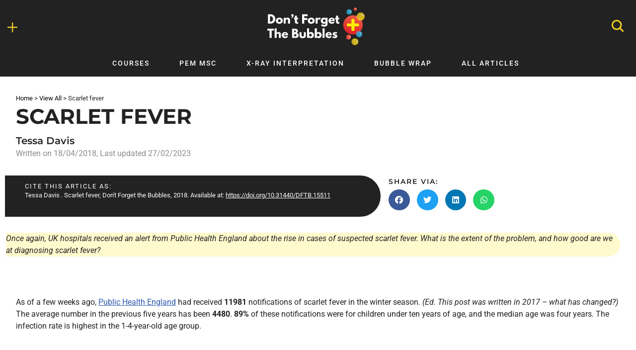

--- FILE ---
content_type: text/html; charset=UTF-8
request_url: https://dontforgetthebubbles.com/scarlet-fever/
body_size: 37739
content:
<!DOCTYPE html>
<html lang="en-GB">

<head>
	
	<meta charset="UTF-8">
	<meta name="viewport" content="width=device-width, initial-scale=1, minimum-scale=1">
	<link rel="profile" href="https://gmpg.org/xfn/11">
		<meta name='robots' content='index, follow, max-image-preview:large, max-snippet:-1, max-video-preview:-1' />
	<style>img:is([sizes="auto" i], [sizes^="auto," i]) { contain-intrinsic-size: 3000px 1500px }</style>
	
	<!-- This site is optimized with the Yoast SEO Premium plugin v25.9 (Yoast SEO v25.9) - https://yoast.com/wordpress/plugins/seo/ -->
	<title>Scarlet fever - Don&#039;t Forget the Bubbles</title>
<link crossorigin data-rocket-preconnect href="https://www.googletagmanager.com" rel="preconnect">
<link crossorigin data-rocket-preconnect href="https://www.google-analytics.com" rel="preconnect">
<link crossorigin data-rocket-preconnect href="https://d1bxh8uas1mnw7.cloudfront.net" rel="preconnect">
<link crossorigin data-rocket-preconnect href="https://i0.wp.com" rel="preconnect">
<link crossorigin data-rocket-preconnect href="https://pub.searchiq.co" rel="preconnect">
<link crossorigin data-rocket-preconnect href="https://api.searchiq.co" rel="preconnect">
<link crossorigin data-rocket-preconnect href="https://embed.altmetric.com" rel="preconnect">
<link crossorigin data-rocket-preconnect href="https://static.searchiq.co" rel="preconnect">
<link crossorigin data-rocket-preconnect href="https://static-tracking.klaviyo.com" rel="preconnect">
<link crossorigin data-rocket-preconnect href="https://static.klaviyo.com" rel="preconnect">
<link crossorigin data-rocket-preconnect href="https://stats.wp.com" rel="preconnect">
<link crossorigin data-rocket-preconnect href="https://f.convertkit.com" rel="preconnect">
<link crossorigin data-rocket-preconnect href="https://api.altmetric.com" rel="preconnect"><link rel="preload" data-rocket-preload as="image" href="" fetchpriority="high">
	<meta name="description" content="Once again, UK hospitals received an alert from Public Health England about the rise in cases of suspected scarlet fever." />
	<link rel="canonical" href="https://dontforgetthebubbles.com/scarlet-fever/" />
	<meta property="og:locale" content="en_GB" />
	<meta property="og:type" content="article" />
	<meta property="og:title" content="Scarlet fever" />
	<meta property="og:description" content="Once again, UK hospitals received an alert from Public Health England about the rise in cases of suspected scarlet fever." />
	<meta property="og:url" content="https://dontforgetthebubbles.com/scarlet-fever/" />
	<meta property="og:site_name" content="Don&#039;t Forget the Bubbles" />
	<meta property="article:publisher" content="https://www.facebook.com/DontForgetTheBubbles" />
	<meta property="article:author" content="https://www.facebook.com/dontforgetthebubbles.com" />
	<meta property="article:published_time" content="2018-04-17T22:00:59+00:00" />
	<meta property="article:modified_time" content="2023-02-27T03:30:53+00:00" />
	<meta property="og:image" content="https://dontforgetthebubbles.com/wp-content/uploads/2021/05/scarlet.png" />
	<meta property="og:image:width" content="560" />
	<meta property="og:image:height" content="315" />
	<meta property="og:image:type" content="image/png" />
	<meta name="author" content="Tessa Davis" />
	<script type="application/ld+json" class="yoast-schema-graph">{"@context":"https://schema.org","@graph":[{"@type":"Article","@id":"https://dontforgetthebubbles.com/scarlet-fever/#article","isPartOf":{"@id":"https://dontforgetthebubbles.com/scarlet-fever/"},"author":{"name":"Tessa Davis","@id":"https://dontforgetthebubbles.com/#/schema/person/c16122da6b1e81d56e12f3ffa38a3422"},"headline":"Scarlet fever","datePublished":"2018-04-17T22:00:59+00:00","dateModified":"2023-02-27T03:30:53+00:00","mainEntityOfPage":{"@id":"https://dontforgetthebubbles.com/scarlet-fever/"},"wordCount":929,"commentCount":1,"publisher":{"@id":"https://dontforgetthebubbles.com/#organization"},"image":{"@id":"https://dontforgetthebubbles.com/scarlet-fever/#primaryimage"},"thumbnailUrl":"https://i0.wp.com/dontforgetthebubbles.com/wp-content/uploads/2021/05/scarlet.png?fit=560%2C315&ssl=1","articleSection":["Clinical"],"inLanguage":"en-GB","potentialAction":[{"@type":"CommentAction","name":"Comment","target":["https://dontforgetthebubbles.com/scarlet-fever/#respond"]}]},{"@type":"WebPage","@id":"https://dontforgetthebubbles.com/scarlet-fever/","url":"https://dontforgetthebubbles.com/scarlet-fever/","name":"Scarlet fever - Don&#039;t Forget the Bubbles","isPartOf":{"@id":"https://dontforgetthebubbles.com/#website"},"primaryImageOfPage":{"@id":"https://dontforgetthebubbles.com/scarlet-fever/#primaryimage"},"image":{"@id":"https://dontforgetthebubbles.com/scarlet-fever/#primaryimage"},"thumbnailUrl":"https://i0.wp.com/dontforgetthebubbles.com/wp-content/uploads/2021/05/scarlet.png?fit=560%2C315&ssl=1","datePublished":"2018-04-17T22:00:59+00:00","dateModified":"2023-02-27T03:30:53+00:00","description":"Once again, UK hospitals received an alert from Public Health England about the rise in cases of suspected scarlet fever.","breadcrumb":{"@id":"https://dontforgetthebubbles.com/scarlet-fever/#breadcrumb"},"inLanguage":"en-GB","potentialAction":[{"@type":"ReadAction","target":["https://dontforgetthebubbles.com/scarlet-fever/"]}]},{"@type":"ImageObject","inLanguage":"en-GB","@id":"https://dontforgetthebubbles.com/scarlet-fever/#primaryimage","url":"https://i0.wp.com/dontforgetthebubbles.com/wp-content/uploads/2021/05/scarlet.png?fit=560%2C315&ssl=1","contentUrl":"https://i0.wp.com/dontforgetthebubbles.com/wp-content/uploads/2021/05/scarlet.png?fit=560%2C315&ssl=1","width":560,"height":315},{"@type":"BreadcrumbList","@id":"https://dontforgetthebubbles.com/scarlet-fever/#breadcrumb","itemListElement":[{"@type":"ListItem","position":1,"name":"Home","item":"https://dontforgetthebubbles.com/"},{"@type":"ListItem","position":2,"name":"View All","item":"https://dontforgetthebubbles.com/all-articles/"},{"@type":"ListItem","position":3,"name":"Scarlet fever"}]},{"@type":"WebSite","@id":"https://dontforgetthebubbles.com/#website","url":"https://dontforgetthebubbles.com/","name":"Don&#039;t Forget the Bubbles","description":"Made with Care","publisher":{"@id":"https://dontforgetthebubbles.com/#organization"},"potentialAction":[{"@type":"SearchAction","target":{"@type":"EntryPoint","urlTemplate":"https://dontforgetthebubbles.com/?s={search_term_string}"},"query-input":{"@type":"PropertyValueSpecification","valueRequired":true,"valueName":"search_term_string"}}],"inLanguage":"en-GB"},{"@type":"Organization","@id":"https://dontforgetthebubbles.com/#organization","name":"Don&#039;t Forget the Bubbles","url":"https://dontforgetthebubbles.com/","logo":{"@type":"ImageObject","inLanguage":"en-GB","@id":"https://dontforgetthebubbles.com/#/schema/logo/image/","url":"https://i0.wp.com/dontforgetthebubbles.com/wp-content/uploads/2020/12/logo-original.png?fit=404%2C145&ssl=1","contentUrl":"https://i0.wp.com/dontforgetthebubbles.com/wp-content/uploads/2020/12/logo-original.png?fit=404%2C145&ssl=1","width":404,"height":145,"caption":"Don&#039;t Forget the Bubbles"},"image":{"@id":"https://dontforgetthebubbles.com/#/schema/logo/image/"},"sameAs":["https://www.facebook.com/DontForgetTheBubbles","https://x.com/DFTBubbles"]},{"@type":"Person","@id":"https://dontforgetthebubbles.com/#/schema/person/c16122da6b1e81d56e12f3ffa38a3422","name":"Tessa Davis","image":{"@type":"ImageObject","inLanguage":"en-GB","@id":"https://dontforgetthebubbles.com/#/schema/person/image/7b3a7c411a97dc695a583c0181c367ca","url":"https://secure.gravatar.com/avatar/c3e57c766aa4ade664765abd3b2b92fb65a154b00cde4d76851eb782867b6e24?s=96&d=mm&r=g","contentUrl":"https://secure.gravatar.com/avatar/c3e57c766aa4ade664765abd3b2b92fb65a154b00cde4d76851eb782867b6e24?s=96&d=mm&r=g","caption":"Tessa Davis"},"description":"Tessa Davis is a Consultant in Paediatric Emergency Medicine at the Royal London Hospital and a Senior Lecturer at Queen Mary University of London.","sameAs":["https://dontforgetthebubbles.com"],"url":"https://dontforgetthebubbles.com/author/tessadavis/"}]}</script>
	<!-- / Yoast SEO Premium plugin. -->


<link rel='dns-prefetch' href='//www.googletagmanager.com' />
<link rel='dns-prefetch' href='//stats.wp.com' />

<link rel='preconnect' href='//i0.wp.com' />
<link rel="alternate" type="application/rss+xml" title="Don&#039;t Forget the Bubbles &raquo; Feed" href="https://dontforgetthebubbles.com/feed/" />
<link rel="alternate" type="application/rss+xml" title="Don&#039;t Forget the Bubbles &raquo; Comments Feed" href="https://dontforgetthebubbles.com/comments/feed/" />
<link rel="alternate" type="application/rss+xml" title="Don&#039;t Forget the Bubbles &raquo; Scarlet fever Comments Feed" href="https://dontforgetthebubbles.com/scarlet-fever/feed/" />
<style id='wp-emoji-styles-inline-css'>

	img.wp-smiley, img.emoji {
		display: inline !important;
		border: none !important;
		box-shadow: none !important;
		height: 1em !important;
		width: 1em !important;
		margin: 0 0.07em !important;
		vertical-align: -0.1em !important;
		background: none !important;
		padding: 0 !important;
	}
</style>
<link rel='stylesheet' id='wp-block-library-css' href='https://dontforgetthebubbles.com/wp-includes/css/dist/block-library/style.min.css?ver=6.8.3' media='all' />
<style id='classic-theme-styles-inline-css'>
/*! This file is auto-generated */
.wp-block-button__link{color:#fff;background-color:#32373c;border-radius:9999px;box-shadow:none;text-decoration:none;padding:calc(.667em + 2px) calc(1.333em + 2px);font-size:1.125em}.wp-block-file__button{background:#32373c;color:#fff;text-decoration:none}
</style>
<link data-minify="1" rel='stylesheet' id='ultimate_blocks-cgb-style-css-css' href='https://dontforgetthebubbles.com/wp-content/cache/min/1/wp-content/plugins/ultimate-blocks/dist/blocks.style.build.css?ver=1761922636' media='all' />
<link rel='stylesheet' id='mediaelement-css' href='https://dontforgetthebubbles.com/wp-includes/js/mediaelement/mediaelementplayer-legacy.min.css?ver=4.2.17' media='all' />
<link rel='stylesheet' id='wp-mediaelement-css' href='https://dontforgetthebubbles.com/wp-includes/js/mediaelement/wp-mediaelement.min.css?ver=6.8.3' media='all' />
<style id='jetpack-sharing-buttons-style-inline-css'>
.jetpack-sharing-buttons__services-list{display:flex;flex-direction:row;flex-wrap:wrap;gap:0;list-style-type:none;margin:5px;padding:0}.jetpack-sharing-buttons__services-list.has-small-icon-size{font-size:12px}.jetpack-sharing-buttons__services-list.has-normal-icon-size{font-size:16px}.jetpack-sharing-buttons__services-list.has-large-icon-size{font-size:24px}.jetpack-sharing-buttons__services-list.has-huge-icon-size{font-size:36px}@media print{.jetpack-sharing-buttons__services-list{display:none!important}}.editor-styles-wrapper .wp-block-jetpack-sharing-buttons{gap:0;padding-inline-start:0}ul.jetpack-sharing-buttons__services-list.has-background{padding:1.25em 2.375em}
</style>
<link data-minify="1" rel='stylesheet' id='jet-engine-frontend-css' href='https://dontforgetthebubbles.com/wp-content/cache/min/1/wp-content/plugins/jet-engine/assets/css/frontend.css?ver=1761922636' media='all' />
<link data-minify="1" rel='stylesheet' id='convertkit-broadcasts-css' href='https://dontforgetthebubbles.com/wp-content/cache/min/1/wp-content/plugins/convertkit/resources/frontend/css/broadcasts.css?ver=1761922636' media='all' />
<link data-minify="1" rel='stylesheet' id='convertkit-button-css' href='https://dontforgetthebubbles.com/wp-content/cache/min/1/wp-content/plugins/convertkit/resources/frontend/css/button.css?ver=1761922636' media='all' />
<link data-minify="1" rel='stylesheet' id='convertkit-form-css' href='https://dontforgetthebubbles.com/wp-content/cache/min/1/wp-content/plugins/convertkit/resources/frontend/css/form.css?ver=1761922636' media='all' />
<link data-minify="1" rel='stylesheet' id='convertkit-form-builder-field-css' href='https://dontforgetthebubbles.com/wp-content/cache/min/1/wp-content/plugins/convertkit/resources/frontend/css/form-builder.css?ver=1761922636' media='all' />
<link data-minify="1" rel='stylesheet' id='convertkit-form-builder-css' href='https://dontforgetthebubbles.com/wp-content/cache/min/1/wp-content/plugins/convertkit/resources/frontend/css/form-builder.css?ver=1761922636' media='all' />
<style id='global-styles-inline-css'>
:root{--wp--preset--aspect-ratio--square: 1;--wp--preset--aspect-ratio--4-3: 4/3;--wp--preset--aspect-ratio--3-4: 3/4;--wp--preset--aspect-ratio--3-2: 3/2;--wp--preset--aspect-ratio--2-3: 2/3;--wp--preset--aspect-ratio--16-9: 16/9;--wp--preset--aspect-ratio--9-16: 9/16;--wp--preset--color--black: #000000;--wp--preset--color--cyan-bluish-gray: #abb8c3;--wp--preset--color--white: #ffffff;--wp--preset--color--pale-pink: #f78da7;--wp--preset--color--vivid-red: #cf2e2e;--wp--preset--color--luminous-vivid-orange: #ff6900;--wp--preset--color--luminous-vivid-amber: #fcb900;--wp--preset--color--light-green-cyan: #7bdcb5;--wp--preset--color--vivid-green-cyan: #00d084;--wp--preset--color--pale-cyan-blue: #8ed1fc;--wp--preset--color--vivid-cyan-blue: #0693e3;--wp--preset--color--vivid-purple: #9b51e0;--wp--preset--color--neve-link-color: var(--nv-primary-accent);--wp--preset--color--neve-link-hover-color: var(--nv-secondary-accent);--wp--preset--color--nv-site-bg: var(--nv-site-bg);--wp--preset--color--nv-light-bg: var(--nv-light-bg);--wp--preset--color--nv-dark-bg: var(--nv-dark-bg);--wp--preset--color--neve-text-color: var(--nv-text-color);--wp--preset--color--nv-text-dark-bg: var(--nv-text-dark-bg);--wp--preset--color--nv-c-1: var(--nv-c-1);--wp--preset--color--nv-c-2: var(--nv-c-2);--wp--preset--gradient--vivid-cyan-blue-to-vivid-purple: linear-gradient(135deg,rgba(6,147,227,1) 0%,rgb(155,81,224) 100%);--wp--preset--gradient--light-green-cyan-to-vivid-green-cyan: linear-gradient(135deg,rgb(122,220,180) 0%,rgb(0,208,130) 100%);--wp--preset--gradient--luminous-vivid-amber-to-luminous-vivid-orange: linear-gradient(135deg,rgba(252,185,0,1) 0%,rgba(255,105,0,1) 100%);--wp--preset--gradient--luminous-vivid-orange-to-vivid-red: linear-gradient(135deg,rgba(255,105,0,1) 0%,rgb(207,46,46) 100%);--wp--preset--gradient--very-light-gray-to-cyan-bluish-gray: linear-gradient(135deg,rgb(238,238,238) 0%,rgb(169,184,195) 100%);--wp--preset--gradient--cool-to-warm-spectrum: linear-gradient(135deg,rgb(74,234,220) 0%,rgb(151,120,209) 20%,rgb(207,42,186) 40%,rgb(238,44,130) 60%,rgb(251,105,98) 80%,rgb(254,248,76) 100%);--wp--preset--gradient--blush-light-purple: linear-gradient(135deg,rgb(255,206,236) 0%,rgb(152,150,240) 100%);--wp--preset--gradient--blush-bordeaux: linear-gradient(135deg,rgb(254,205,165) 0%,rgb(254,45,45) 50%,rgb(107,0,62) 100%);--wp--preset--gradient--luminous-dusk: linear-gradient(135deg,rgb(255,203,112) 0%,rgb(199,81,192) 50%,rgb(65,88,208) 100%);--wp--preset--gradient--pale-ocean: linear-gradient(135deg,rgb(255,245,203) 0%,rgb(182,227,212) 50%,rgb(51,167,181) 100%);--wp--preset--gradient--electric-grass: linear-gradient(135deg,rgb(202,248,128) 0%,rgb(113,206,126) 100%);--wp--preset--gradient--midnight: linear-gradient(135deg,rgb(2,3,129) 0%,rgb(40,116,252) 100%);--wp--preset--font-size--small: 13px;--wp--preset--font-size--medium: 20px;--wp--preset--font-size--large: 36px;--wp--preset--font-size--x-large: 42px;--wp--preset--spacing--20: 0.44rem;--wp--preset--spacing--30: 0.67rem;--wp--preset--spacing--40: 1rem;--wp--preset--spacing--50: 1.5rem;--wp--preset--spacing--60: 2.25rem;--wp--preset--spacing--70: 3.38rem;--wp--preset--spacing--80: 5.06rem;--wp--preset--shadow--natural: 6px 6px 9px rgba(0, 0, 0, 0.2);--wp--preset--shadow--deep: 12px 12px 50px rgba(0, 0, 0, 0.4);--wp--preset--shadow--sharp: 6px 6px 0px rgba(0, 0, 0, 0.2);--wp--preset--shadow--outlined: 6px 6px 0px -3px rgba(255, 255, 255, 1), 6px 6px rgba(0, 0, 0, 1);--wp--preset--shadow--crisp: 6px 6px 0px rgba(0, 0, 0, 1);}:where(.is-layout-flex){gap: 0.5em;}:where(.is-layout-grid){gap: 0.5em;}body .is-layout-flex{display: flex;}.is-layout-flex{flex-wrap: wrap;align-items: center;}.is-layout-flex > :is(*, div){margin: 0;}body .is-layout-grid{display: grid;}.is-layout-grid > :is(*, div){margin: 0;}:where(.wp-block-columns.is-layout-flex){gap: 2em;}:where(.wp-block-columns.is-layout-grid){gap: 2em;}:where(.wp-block-post-template.is-layout-flex){gap: 1.25em;}:where(.wp-block-post-template.is-layout-grid){gap: 1.25em;}.has-black-color{color: var(--wp--preset--color--black) !important;}.has-cyan-bluish-gray-color{color: var(--wp--preset--color--cyan-bluish-gray) !important;}.has-white-color{color: var(--wp--preset--color--white) !important;}.has-pale-pink-color{color: var(--wp--preset--color--pale-pink) !important;}.has-vivid-red-color{color: var(--wp--preset--color--vivid-red) !important;}.has-luminous-vivid-orange-color{color: var(--wp--preset--color--luminous-vivid-orange) !important;}.has-luminous-vivid-amber-color{color: var(--wp--preset--color--luminous-vivid-amber) !important;}.has-light-green-cyan-color{color: var(--wp--preset--color--light-green-cyan) !important;}.has-vivid-green-cyan-color{color: var(--wp--preset--color--vivid-green-cyan) !important;}.has-pale-cyan-blue-color{color: var(--wp--preset--color--pale-cyan-blue) !important;}.has-vivid-cyan-blue-color{color: var(--wp--preset--color--vivid-cyan-blue) !important;}.has-vivid-purple-color{color: var(--wp--preset--color--vivid-purple) !important;}.has-neve-link-color-color{color: var(--wp--preset--color--neve-link-color) !important;}.has-neve-link-hover-color-color{color: var(--wp--preset--color--neve-link-hover-color) !important;}.has-nv-site-bg-color{color: var(--wp--preset--color--nv-site-bg) !important;}.has-nv-light-bg-color{color: var(--wp--preset--color--nv-light-bg) !important;}.has-nv-dark-bg-color{color: var(--wp--preset--color--nv-dark-bg) !important;}.has-neve-text-color-color{color: var(--wp--preset--color--neve-text-color) !important;}.has-nv-text-dark-bg-color{color: var(--wp--preset--color--nv-text-dark-bg) !important;}.has-nv-c-1-color{color: var(--wp--preset--color--nv-c-1) !important;}.has-nv-c-2-color{color: var(--wp--preset--color--nv-c-2) !important;}.has-black-background-color{background-color: var(--wp--preset--color--black) !important;}.has-cyan-bluish-gray-background-color{background-color: var(--wp--preset--color--cyan-bluish-gray) !important;}.has-white-background-color{background-color: var(--wp--preset--color--white) !important;}.has-pale-pink-background-color{background-color: var(--wp--preset--color--pale-pink) !important;}.has-vivid-red-background-color{background-color: var(--wp--preset--color--vivid-red) !important;}.has-luminous-vivid-orange-background-color{background-color: var(--wp--preset--color--luminous-vivid-orange) !important;}.has-luminous-vivid-amber-background-color{background-color: var(--wp--preset--color--luminous-vivid-amber) !important;}.has-light-green-cyan-background-color{background-color: var(--wp--preset--color--light-green-cyan) !important;}.has-vivid-green-cyan-background-color{background-color: var(--wp--preset--color--vivid-green-cyan) !important;}.has-pale-cyan-blue-background-color{background-color: var(--wp--preset--color--pale-cyan-blue) !important;}.has-vivid-cyan-blue-background-color{background-color: var(--wp--preset--color--vivid-cyan-blue) !important;}.has-vivid-purple-background-color{background-color: var(--wp--preset--color--vivid-purple) !important;}.has-neve-link-color-background-color{background-color: var(--wp--preset--color--neve-link-color) !important;}.has-neve-link-hover-color-background-color{background-color: var(--wp--preset--color--neve-link-hover-color) !important;}.has-nv-site-bg-background-color{background-color: var(--wp--preset--color--nv-site-bg) !important;}.has-nv-light-bg-background-color{background-color: var(--wp--preset--color--nv-light-bg) !important;}.has-nv-dark-bg-background-color{background-color: var(--wp--preset--color--nv-dark-bg) !important;}.has-neve-text-color-background-color{background-color: var(--wp--preset--color--neve-text-color) !important;}.has-nv-text-dark-bg-background-color{background-color: var(--wp--preset--color--nv-text-dark-bg) !important;}.has-nv-c-1-background-color{background-color: var(--wp--preset--color--nv-c-1) !important;}.has-nv-c-2-background-color{background-color: var(--wp--preset--color--nv-c-2) !important;}.has-black-border-color{border-color: var(--wp--preset--color--black) !important;}.has-cyan-bluish-gray-border-color{border-color: var(--wp--preset--color--cyan-bluish-gray) !important;}.has-white-border-color{border-color: var(--wp--preset--color--white) !important;}.has-pale-pink-border-color{border-color: var(--wp--preset--color--pale-pink) !important;}.has-vivid-red-border-color{border-color: var(--wp--preset--color--vivid-red) !important;}.has-luminous-vivid-orange-border-color{border-color: var(--wp--preset--color--luminous-vivid-orange) !important;}.has-luminous-vivid-amber-border-color{border-color: var(--wp--preset--color--luminous-vivid-amber) !important;}.has-light-green-cyan-border-color{border-color: var(--wp--preset--color--light-green-cyan) !important;}.has-vivid-green-cyan-border-color{border-color: var(--wp--preset--color--vivid-green-cyan) !important;}.has-pale-cyan-blue-border-color{border-color: var(--wp--preset--color--pale-cyan-blue) !important;}.has-vivid-cyan-blue-border-color{border-color: var(--wp--preset--color--vivid-cyan-blue) !important;}.has-vivid-purple-border-color{border-color: var(--wp--preset--color--vivid-purple) !important;}.has-neve-link-color-border-color{border-color: var(--wp--preset--color--neve-link-color) !important;}.has-neve-link-hover-color-border-color{border-color: var(--wp--preset--color--neve-link-hover-color) !important;}.has-nv-site-bg-border-color{border-color: var(--wp--preset--color--nv-site-bg) !important;}.has-nv-light-bg-border-color{border-color: var(--wp--preset--color--nv-light-bg) !important;}.has-nv-dark-bg-border-color{border-color: var(--wp--preset--color--nv-dark-bg) !important;}.has-neve-text-color-border-color{border-color: var(--wp--preset--color--neve-text-color) !important;}.has-nv-text-dark-bg-border-color{border-color: var(--wp--preset--color--nv-text-dark-bg) !important;}.has-nv-c-1-border-color{border-color: var(--wp--preset--color--nv-c-1) !important;}.has-nv-c-2-border-color{border-color: var(--wp--preset--color--nv-c-2) !important;}.has-vivid-cyan-blue-to-vivid-purple-gradient-background{background: var(--wp--preset--gradient--vivid-cyan-blue-to-vivid-purple) !important;}.has-light-green-cyan-to-vivid-green-cyan-gradient-background{background: var(--wp--preset--gradient--light-green-cyan-to-vivid-green-cyan) !important;}.has-luminous-vivid-amber-to-luminous-vivid-orange-gradient-background{background: var(--wp--preset--gradient--luminous-vivid-amber-to-luminous-vivid-orange) !important;}.has-luminous-vivid-orange-to-vivid-red-gradient-background{background: var(--wp--preset--gradient--luminous-vivid-orange-to-vivid-red) !important;}.has-very-light-gray-to-cyan-bluish-gray-gradient-background{background: var(--wp--preset--gradient--very-light-gray-to-cyan-bluish-gray) !important;}.has-cool-to-warm-spectrum-gradient-background{background: var(--wp--preset--gradient--cool-to-warm-spectrum) !important;}.has-blush-light-purple-gradient-background{background: var(--wp--preset--gradient--blush-light-purple) !important;}.has-blush-bordeaux-gradient-background{background: var(--wp--preset--gradient--blush-bordeaux) !important;}.has-luminous-dusk-gradient-background{background: var(--wp--preset--gradient--luminous-dusk) !important;}.has-pale-ocean-gradient-background{background: var(--wp--preset--gradient--pale-ocean) !important;}.has-electric-grass-gradient-background{background: var(--wp--preset--gradient--electric-grass) !important;}.has-midnight-gradient-background{background: var(--wp--preset--gradient--midnight) !important;}.has-small-font-size{font-size: var(--wp--preset--font-size--small) !important;}.has-medium-font-size{font-size: var(--wp--preset--font-size--medium) !important;}.has-large-font-size{font-size: var(--wp--preset--font-size--large) !important;}.has-x-large-font-size{font-size: var(--wp--preset--font-size--x-large) !important;}
:where(.wp-block-post-template.is-layout-flex){gap: 1.25em;}:where(.wp-block-post-template.is-layout-grid){gap: 1.25em;}
:where(.wp-block-columns.is-layout-flex){gap: 2em;}:where(.wp-block-columns.is-layout-grid){gap: 2em;}
:root :where(.wp-block-pullquote){font-size: 1.5em;line-height: 1.6;}
</style>
<link data-minify="1" rel='stylesheet' id='ub-extension-style-css-css' href='https://dontforgetthebubbles.com/wp-content/cache/min/1/wp-content/plugins/ultimate-blocks/src/extensions/style.css?ver=1761922636' media='all' />
<link rel='stylesheet' id='neve-style-css' href='https://dontforgetthebubbles.com/wp-content/themes/neve/style-main-new.min.css?ver=4.1.4' media='all' />
<style id='neve-style-inline-css'>
.is-menu-sidebar .header-menu-sidebar { visibility: visible; }.is-menu-sidebar.menu_sidebar_slide_left .header-menu-sidebar { transform: translate3d(0, 0, 0); left: 0; }.is-menu-sidebar.menu_sidebar_slide_right .header-menu-sidebar { transform: translate3d(0, 0, 0); right: 0; }.is-menu-sidebar.menu_sidebar_pull_right .header-menu-sidebar, .is-menu-sidebar.menu_sidebar_pull_left .header-menu-sidebar { transform: translateX(0); }.is-menu-sidebar.menu_sidebar_dropdown .header-menu-sidebar { height: auto; }.is-menu-sidebar.menu_sidebar_dropdown .header-menu-sidebar-inner { max-height: 400px; padding: 20px 0; }.is-menu-sidebar.menu_sidebar_full_canvas .header-menu-sidebar { opacity: 1; }.header-menu-sidebar .menu-item-nav-search:not(.floating) { pointer-events: none; }.header-menu-sidebar .menu-item-nav-search .is-menu-sidebar { pointer-events: unset; }
.nv-meta-list li.meta:not(:last-child):after { content:"/" }.nv-meta-list .no-mobile{
			display:none;
		}.nv-meta-list li.last::after{
			content: ""!important;
		}@media (min-width: 769px) {
			.nv-meta-list .no-mobile {
				display: inline-block;
			}
			.nv-meta-list li.last:not(:last-child)::after {
		 		content: "/" !important;
			}
		}
.nav-ul li .caret svg, .nav-ul li .caret img{width:var(--smiconsize, 0.5em);height:var(--smiconsize, 0.5em);}.nav-ul .sub-menu li {border-style: var(--itembstyle);}
 :root{ --container: 748px;--postwidth:100%; --primarybtnbg: var(--nv-primary-accent); --primarybtnhoverbg: var(--nv-primary-accent); --primarybtncolor: #fff; --secondarybtncolor: var(--nv-primary-accent); --primarybtnhovercolor: #fff; --secondarybtnhovercolor: var(--nv-primary-accent);--primarybtnborderradius:3px;--secondarybtnborderradius:3px;--secondarybtnborderwidth:3px;--btnpadding:13px 15px;--primarybtnpadding:13px 15px;--secondarybtnpadding:calc(13px - 3px) calc(15px - 3px); --bodyfontfamily: Arial,Helvetica,sans-serif; --bodyfontsize: 15px; --bodylineheight: 1.6; --bodyletterspacing: 0px; --bodyfontweight: 400; --h1fontsize: 36px; --h1fontweight: 700; --h1lineheight: 1.2; --h1letterspacing: 0px; --h1texttransform: none; --h2fontsize: 28px; --h2fontweight: 700; --h2lineheight: 1.3; --h2letterspacing: 0px; --h2texttransform: none; --h3fontsize: 24px; --h3fontweight: 700; --h3lineheight: 1.4; --h3letterspacing: 0px; --h3texttransform: none; --h4fontsize: 20px; --h4fontweight: 700; --h4lineheight: 1.6; --h4letterspacing: 0px; --h4texttransform: none; --h5fontsize: 16px; --h5fontweight: 700; --h5lineheight: 1.6; --h5letterspacing: 0px; --h5texttransform: none; --h6fontsize: 14px; --h6fontweight: 700; --h6lineheight: 1.6; --h6letterspacing: 0px; --h6texttransform: none;--formfieldborderwidth:2px;--formfieldborderradius:3px; --formfieldbgcolor: var(--nv-site-bg); --formfieldbordercolor: #dddddd; --formfieldcolor: var(--nv-text-color);--formfieldpadding:10px 12px; } .nv-index-posts{ --borderradius:0px; } .single-post-container .alignfull > [class*="__inner-container"], .single-post-container .alignwide > [class*="__inner-container"]{ max-width:718px } .nv-meta-list{ --avatarsize: 20px; } .single .nv-meta-list{ --avatarsize: 20px; } .nv-post-cover{ --height: 250px;--padding:40px 15px;--justify: flex-start; --textalign: left; --valign: center; } .nv-post-cover .nv-title-meta-wrap, .nv-page-title-wrap, .entry-header{ --textalign: left; } .nv-is-boxed.nv-title-meta-wrap{ --padding:40px 15px; --bgcolor: var(--nv-dark-bg); } .nv-overlay{ --opacity: 50; --blendmode: normal; } .nv-is-boxed.nv-comments-wrap{ --padding:20px; } .nv-is-boxed.comment-respond{ --padding:20px; } .single:not(.single-product), .page{ --c-vspace:0 0 0 0;; } .global-styled{ --bgcolor: var(--nv-site-bg); } .header-top{ --rowbcolor: var(--nv-light-bg); --color: var(--nv-text-color); --bgcolor: var(--nv-site-bg); } .header-main{ --rowbcolor: var(--nv-light-bg); --color: #fdda24; --bgcolor: #222222; } .header-bottom{ --rowbcolor: var(--nv-light-bg); --color: #ffffff; --bgcolor: #222222; } .header-menu-sidebar-bg{ --justify: flex-start; --textalign: left;--flexg: 1;--wrapdropdownwidth: auto; --color: var(--nv-text-color); --bgcolor: var(--nv-site-bg); } .header-menu-sidebar{ width: 350px; } .builder-item--logo{ --maxwidth: 200px; --fs: 24px;--padding:10px 0;--margin:0; --textalign: center;--justify: center; } .builder-item--nav-icon,.header-menu-sidebar .close-sidebar-panel .navbar-toggle{ --borderradius:0;--borderwidth:0; } .builder-item--nav-icon{ --label-margin:0 5px 0 0;;--padding:10px 15px;--margin:0; } .builder-item--primary-menu{ --color: var(--nv-text-color); --hovercolor: var(--nv-secondary-accent); --hovertextcolor: var(--nv-text-color); --activecolor: var(--nv-primary-accent); --spacing: 20px; --height: 25px; --smiconsize: 7px;--padding:0;--margin:0; --fontsize: 1em; --lineheight: 1.6; --letterspacing: 0px; --fontweight: 500; --texttransform: none; --iconsize: 1em; } .builder-item--primary-menu .sub-menu{ --bstyle: none; --itembstyle: none; } .hfg-is-group.has-primary-menu .inherit-ff{ --inheritedfw: 500; } .builder-item--header_search_responsive{ --iconsize: 20px; --formfieldfontsize: 14px;--formfieldborderwidth:1px;--formfieldborderradius:1px; --height: 40px;--padding:0 10px;--margin:0; } .builder-item--secondary-menu{ --color: #ffffff; --hovercolor: #fdda24; --hovertextcolor: var(--nv-text-color); --spacing: 20px; --height: 25px;--padding:0;--margin:0; --fontsize: 1em; --lineheight: 1.6; --letterspacing: 0px; --fontweight: 500; --texttransform: none; --iconsize: 1em; } .hfg-is-group.has-secondary-menu .inherit-ff{ --inheritedfw: 500; } .footer-top-inner .row{ grid-template-columns:1fr 1fr 1fr; --valign: flex-start; } .footer-top{ --rowbcolor: var(--nv-light-bg); --color: var(--nv-text-color); --bgcolor: var(--nv-site-bg); } .footer-main-inner .row{ grid-template-columns:1fr 1fr 1fr; --valign: flex-start; } .footer-main{ --rowbcolor: var(--nv-light-bg); --color: var(--nv-text-color); --bgcolor: var(--nv-site-bg); } .footer-bottom-inner .row{ grid-template-columns:1fr 1fr 1fr; --valign: flex-start; } .footer-bottom{ --rowbcolor: var(--nv-light-bg); --color: var(--nv-text-dark-bg); --bgcolor: var(--nv-dark-bg); } .page_header-top{ --rowbcolor: var(--nv-light-bg); --color: var(--nv-text-color); --bgcolor: var(--nv-site-bg); } .page_header-bottom{ --rowbcolor: var(--nv-light-bg); --color: var(--nv-text-color); --bgcolor: var(--nv-site-bg); } @media(min-width: 576px){ :root{ --container: 992px;--postwidth:50%;--btnpadding:13px 15px;--primarybtnpadding:13px 15px;--secondarybtnpadding:calc(13px - 3px) calc(15px - 3px); --bodyfontsize: 16px; --bodylineheight: 1.6; --bodyletterspacing: 0px; --h1fontsize: 38px; --h1lineheight: 1.2; --h1letterspacing: 0px; --h2fontsize: 30px; --h2lineheight: 1.2; --h2letterspacing: 0px; --h3fontsize: 26px; --h3lineheight: 1.4; --h3letterspacing: 0px; --h4fontsize: 22px; --h4lineheight: 1.5; --h4letterspacing: 0px; --h5fontsize: 18px; --h5lineheight: 1.6; --h5letterspacing: 0px; --h6fontsize: 14px; --h6lineheight: 1.6; --h6letterspacing: 0px; } .single-post-container .alignfull > [class*="__inner-container"], .single-post-container .alignwide > [class*="__inner-container"]{ max-width:962px } .nv-meta-list{ --avatarsize: 20px; } .single .nv-meta-list{ --avatarsize: 20px; } .nv-post-cover{ --height: 320px;--padding:60px 30px;--justify: flex-start; --textalign: left; --valign: center; } .nv-post-cover .nv-title-meta-wrap, .nv-page-title-wrap, .entry-header{ --textalign: left; } .nv-is-boxed.nv-title-meta-wrap{ --padding:60px 30px; } .nv-is-boxed.nv-comments-wrap{ --padding:30px; } .nv-is-boxed.comment-respond{ --padding:30px; } .single:not(.single-product), .page{ --c-vspace:0 0 0 0;; } .header-menu-sidebar-bg{ --justify: flex-start; --textalign: left;--flexg: 1;--wrapdropdownwidth: auto; } .header-menu-sidebar{ width: 350px; } .builder-item--logo{ --maxwidth: 300px; --fs: 24px;--padding:10px 0;--margin:0; --textalign: center;--justify: center; } .builder-item--nav-icon{ --label-margin:0 5px 0 0;;--padding:10px 15px;--margin:0; } .builder-item--primary-menu{ --spacing: 20px; --height: 25px; --smiconsize: 7px;--padding:0;--margin:0; --fontsize: 1em; --lineheight: 1.6; --letterspacing: 0px; --iconsize: 1em; } .builder-item--header_search_responsive{ --formfieldfontsize: 14px;--formfieldborderwidth:1px;--formfieldborderradius:1px; --height: 40px;--padding:0 10px;--margin:0; } .builder-item--secondary-menu{ --spacing: 20px; --height: 25px;--padding:0;--margin:0; --fontsize: 1em; --lineheight: 1.6; --letterspacing: 0px; --iconsize: 1em; } }@media(min-width: 960px){ :root{ --container: 1170px;--postwidth:33.333333333333%;--btnpadding:13px 15px;--primarybtnpadding:13px 15px;--secondarybtnpadding:calc(13px - 3px) calc(15px - 3px); --bodyfontsize: 16px; --bodylineheight: 1.7; --bodyletterspacing: 0px; --h1fontsize: 40px; --h1lineheight: 1.1; --h1letterspacing: 0px; --h2fontsize: 32px; --h2lineheight: 1.2; --h2letterspacing: 0px; --h3fontsize: 28px; --h3lineheight: 1.4; --h3letterspacing: 0px; --h4fontsize: 24px; --h4lineheight: 1.5; --h4letterspacing: 0px; --h5fontsize: 20px; --h5lineheight: 1.6; --h5letterspacing: 0px; --h6fontsize: 16px; --h6lineheight: 1.6; --h6letterspacing: 0px; } .layout-grid .nv-post-thumbnail-wrap{ margin-right:-20px;margin-left:-20px; } .nv-index-posts{ --padding:0px 20px 0px 20px; } body:not(.single):not(.archive):not(.blog):not(.search):not(.error404) .neve-main > .container .col, body.post-type-archive-course .neve-main > .container .col, body.post-type-archive-llms_membership .neve-main > .container .col{ max-width: 100%; } body:not(.single):not(.archive):not(.blog):not(.search):not(.error404) .nv-sidebar-wrap, body.post-type-archive-course .nv-sidebar-wrap, body.post-type-archive-llms_membership .nv-sidebar-wrap{ max-width: 0%; } .neve-main > .archive-container .nv-index-posts.col{ max-width: 100%; } .neve-main > .archive-container .nv-sidebar-wrap{ max-width: 0%; } .neve-main > .single-post-container .nv-single-post-wrap.col{ max-width: 70%; } .single-post-container .alignfull > [class*="__inner-container"], .single-post-container .alignwide > [class*="__inner-container"]{ max-width:789px } .container-fluid.single-post-container .alignfull > [class*="__inner-container"], .container-fluid.single-post-container .alignwide > [class*="__inner-container"]{ max-width:calc(70% + 15px) } .neve-main > .single-post-container .nv-sidebar-wrap{ max-width: 30%; } .nv-meta-list{ --avatarsize: 20px; } .single .nv-meta-list{ --avatarsize: 20px; } .nv-post-cover{ --height: 400px;--padding:60px 40px;--justify: flex-start; --textalign: left; --valign: center; } .nv-post-cover .nv-title-meta-wrap, .nv-page-title-wrap, .entry-header{ --textalign: left; } .nv-is-boxed.nv-title-meta-wrap{ --padding:60px 40px; } .nv-is-boxed.nv-comments-wrap{ --padding:40px; } .nv-is-boxed.comment-respond{ --padding:40px; } .single:not(.single-product), .page{ --c-vspace:0 0 0 0;; } .header-menu-sidebar-bg{ --justify: flex-start; --textalign: left;--flexg: 1;--wrapdropdownwidth: auto; } .header-menu-sidebar{ width: 350px; } .builder-item--logo{ --maxwidth: 350px; --fs: 24px;--padding:0;--margin:0; --textalign: center;--justify: center; } .builder-item--nav-icon{ --label-margin:0 5px 0 0;;--padding:10px 15px;--margin:0; } .builder-item--primary-menu{ --spacing: 20px; --height: 25px; --smiconsize: 7px;--padding:0;--margin:0; --fontsize: 1em; --lineheight: 1.6; --letterspacing: 0px; --iconsize: 1em; } .builder-item--header_search_responsive{ --formfieldfontsize: 14px;--formfieldborderwidth:1px;--formfieldborderradius:1px; --height: 40px;--padding:0 10px;--margin:0; } .builder-item--secondary-menu{ --spacing: 60px; --height: 25px;--padding:0;--margin:0; --fontsize: 1em; --lineheight: 1.6; --letterspacing: 0px; --iconsize: 1em; } }.nv-content-wrap .elementor a:not(.button):not(.wp-block-file__button){ text-decoration: none; }:root{--nv-primary-accent:#2f5aae;--nv-secondary-accent:#2f5aae;--nv-site-bg:#ffffff;--nv-light-bg:#f4f5f7;--nv-dark-bg:#121212;--nv-text-color:#272626;--nv-text-dark-bg:#ffffff;--nv-c-1:#9463ae;--nv-c-2:#be574b;--nv-fallback-ff:Arial, Helvetica, sans-serif;}
:root{--e-global-color-nvprimaryaccent:#2f5aae;--e-global-color-nvsecondaryaccent:#2f5aae;--e-global-color-nvsitebg:#ffffff;--e-global-color-nvlightbg:#f4f5f7;--e-global-color-nvdarkbg:#121212;--e-global-color-nvtextcolor:#272626;--e-global-color-nvtextdarkbg:#ffffff;--e-global-color-nvc1:#9463ae;--e-global-color-nvc2:#be574b;}
</style>
<link rel='stylesheet' id='neve-blog-pro-css' href='https://dontforgetthebubbles.com/wp-content/plugins/neve-pro-addon/includes/modules/blog_pro/assets/style.min.css?ver=3.1.2' media='all' />
<link data-minify="1" rel='stylesheet' id='jet-popup-frontend-css' href='https://dontforgetthebubbles.com/wp-content/cache/min/1/wp-content/plugins/jet-popup/assets/css/jet-popup-frontend.css?ver=1761922636' media='all' />
<link rel='stylesheet' id='elementor-frontend-css' href='https://dontforgetthebubbles.com/wp-content/plugins/elementor/assets/css/frontend.min.css?ver=3.32.2' media='all' />
<link rel='stylesheet' id='widget-image-css' href='https://dontforgetthebubbles.com/wp-content/plugins/elementor/assets/css/widget-image.min.css?ver=3.32.2' media='all' />
<link rel='stylesheet' id='widget-search-form-css' href='https://dontforgetthebubbles.com/wp-content/plugins/elementor-pro/assets/css/widget-search-form.min.css?ver=3.32.1' media='all' />
<link rel='stylesheet' id='elementor-icons-shared-0-css' href='https://dontforgetthebubbles.com/wp-content/plugins/elementor/assets/lib/font-awesome/css/fontawesome.min.css?ver=5.15.3' media='all' />
<link data-minify="1" rel='stylesheet' id='elementor-icons-fa-solid-css' href='https://dontforgetthebubbles.com/wp-content/cache/min/1/wp-content/plugins/elementor/assets/lib/font-awesome/css/solid.min.css?ver=1761922636' media='all' />
<link rel='stylesheet' id='e-sticky-css' href='https://dontforgetthebubbles.com/wp-content/plugins/elementor-pro/assets/css/modules/sticky.min.css?ver=3.32.1' media='all' />
<link rel='stylesheet' id='widget-heading-css' href='https://dontforgetthebubbles.com/wp-content/plugins/elementor/assets/css/widget-heading.min.css?ver=3.32.2' media='all' />
<link rel='stylesheet' id='widget-form-css' href='https://dontforgetthebubbles.com/wp-content/plugins/elementor-pro/assets/css/widget-form.min.css?ver=3.32.1' media='all' />
<link rel='stylesheet' id='widget-breadcrumbs-css' href='https://dontforgetthebubbles.com/wp-content/plugins/elementor-pro/assets/css/widget-breadcrumbs.min.css?ver=3.32.1' media='all' />
<link rel='stylesheet' id='widget-post-info-css' href='https://dontforgetthebubbles.com/wp-content/plugins/elementor-pro/assets/css/widget-post-info.min.css?ver=3.32.1' media='all' />
<link rel='stylesheet' id='widget-icon-list-css' href='https://dontforgetthebubbles.com/wp-content/plugins/elementor/assets/css/widget-icon-list.min.css?ver=3.32.2' media='all' />
<link data-minify="1" rel='stylesheet' id='elementor-icons-fa-regular-css' href='https://dontforgetthebubbles.com/wp-content/cache/min/1/wp-content/plugins/elementor/assets/lib/font-awesome/css/regular.min.css?ver=1761922636' media='all' />
<link rel='stylesheet' id='widget-share-buttons-css' href='https://dontforgetthebubbles.com/wp-content/plugins/elementor-pro/assets/css/widget-share-buttons.min.css?ver=3.32.1' media='all' />
<link rel='stylesheet' id='e-apple-webkit-css' href='https://dontforgetthebubbles.com/wp-content/plugins/elementor/assets/css/conditionals/apple-webkit.min.css?ver=3.32.2' media='all' />
<link data-minify="1" rel='stylesheet' id='elementor-icons-fa-brands-css' href='https://dontforgetthebubbles.com/wp-content/cache/min/1/wp-content/plugins/elementor/assets/lib/font-awesome/css/brands.min.css?ver=1761922636' media='all' />
<link rel='stylesheet' id='widget-divider-css' href='https://dontforgetthebubbles.com/wp-content/plugins/elementor/assets/css/widget-divider.min.css?ver=3.32.2' media='all' />
<link data-minify="1" rel='stylesheet' id='elementor-icons-css' href='https://dontforgetthebubbles.com/wp-content/cache/min/1/wp-content/plugins/elementor/assets/lib/eicons/css/elementor-icons.min.css?ver=1761922636' media='all' />
<link rel='stylesheet' id='elementor-post-9-css' href='https://dontforgetthebubbles.com/wp-content/uploads/elementor/css/post-9.css?ver=1761922577' media='all' />
<link rel='stylesheet' id='uael-frontend-css' href='https://dontforgetthebubbles.com/wp-content/plugins/ultimate-elementor/assets/min-css/uael-frontend.min.css?ver=1.40.5' media='all' />
<link rel='stylesheet' id='uael-teammember-social-icons-css' href='https://dontforgetthebubbles.com/wp-content/plugins/elementor/assets/css/widget-social-icons.min.css?ver=3.24.0' media='all' />
<link data-minify="1" rel='stylesheet' id='uael-social-share-icons-brands-css' href='https://dontforgetthebubbles.com/wp-content/cache/min/1/wp-content/plugins/elementor/assets/lib/font-awesome/css/brands.css?ver=1761922636' media='all' />
<link data-minify="1" rel='stylesheet' id='uael-social-share-icons-fontawesome-css' href='https://dontforgetthebubbles.com/wp-content/cache/min/1/wp-content/plugins/elementor/assets/lib/font-awesome/css/fontawesome.css?ver=1761922636' media='all' />
<link data-minify="1" rel='stylesheet' id='uael-nav-menu-icons-css' href='https://dontforgetthebubbles.com/wp-content/cache/min/1/wp-content/plugins/elementor/assets/lib/font-awesome/css/solid.css?ver=1761922636' media='all' />
<link rel='stylesheet' id='neve-elementor-widgets-styles-css' href='https://dontforgetthebubbles.com/wp-content/plugins/neve-pro-addon/includes/modules/elementor_booster/assets/css/style.min.css?ver=3.1.2' media='all' />
<link data-minify="1" rel='stylesheet' id='jet-tabs-frontend-css' href='https://dontforgetthebubbles.com/wp-content/cache/min/1/wp-content/plugins/jet-tabs/assets/css/jet-tabs-frontend.css?ver=1761922636' media='all' />
<link data-minify="1" rel='stylesheet' id='font-awesome-5-all-css' href='https://dontforgetthebubbles.com/wp-content/cache/min/1/wp-content/plugins/elementor/assets/lib/font-awesome/css/all.min.css?ver=1761922636' media='all' />
<link rel='stylesheet' id='font-awesome-4-shim-css' href='https://dontforgetthebubbles.com/wp-content/plugins/elementor/assets/lib/font-awesome/css/v4-shims.min.css?ver=3.32.2' media='all' />
<link rel='stylesheet' id='elementor-post-2748-css' href='https://dontforgetthebubbles.com/wp-content/uploads/elementor/css/post-2748.css?ver=1761922578' media='all' />
<link data-minify="1" rel='stylesheet' id='ssp-castos-player-css' href='https://dontforgetthebubbles.com/wp-content/cache/min/1/wp-content/plugins/seriously-simple-podcasting/assets/css/castos-player.min.css?ver=1761922636' media='all' />
<link data-minify="1" rel='stylesheet' id='ssp-subscribe-buttons-css' href='https://dontforgetthebubbles.com/wp-content/cache/min/1/wp-content/plugins/seriously-simple-podcasting/assets/css/subscribe-buttons.css?ver=1761922636' media='all' />
<link rel='stylesheet' id='elementor-post-1397-css' href='https://dontforgetthebubbles.com/wp-content/uploads/elementor/css/post-1397.css?ver=1761922578' media='all' />
<link rel='stylesheet' id='elementor-post-2562-css' href='https://dontforgetthebubbles.com/wp-content/uploads/elementor/css/post-2562.css?ver=1761922578' media='all' />
<link rel='stylesheet' id='elementor-post-2478-css' href='https://dontforgetthebubbles.com/wp-content/uploads/elementor/css/post-2478.css?ver=1761922578' media='all' />
<link rel='stylesheet' id='neve-child-style-css' href='https://dontforgetthebubbles.com/wp-content/themes/neve-child-master/style.css?ver=4.1.4' media='all' />
<link data-minify="1" rel='stylesheet' id='elementor-gf-local-montserrat-css' href='https://dontforgetthebubbles.com/wp-content/cache/min/1/wp-content/uploads/elementor/google-fonts/css/montserrat.css?ver=1761922636' media='all' />
<link data-minify="1" rel='stylesheet' id='elementor-gf-local-roboto-css' href='https://dontforgetthebubbles.com/wp-content/cache/min/1/wp-content/uploads/elementor/google-fonts/css/roboto.css?ver=1761922636' media='all' />
<script src="https://dontforgetthebubbles.com/wp-includes/js/jquery/jquery.min.js?ver=3.7.1" id="jquery-core-js" type="37e7b2ecd886ec3d0583baf5-text/javascript"></script>
<script src="https://dontforgetthebubbles.com/wp-includes/js/jquery/jquery-migrate.min.js?ver=3.4.1" id="jquery-migrate-js" type="37e7b2ecd886ec3d0583baf5-text/javascript"></script>
<script src="https://dontforgetthebubbles.com/wp-content/plugins/elementor/assets/lib/font-awesome/js/v4-shims.min.js?ver=3.32.2" id="font-awesome-4-shim-js" type="37e7b2ecd886ec3d0583baf5-text/javascript"></script>

<!-- Google tag (gtag.js) snippet added by Site Kit -->
<!-- Google Analytics snippet added by Site Kit -->
<script src="https://www.googletagmanager.com/gtag/js?id=GT-P3FCD73" id="google_gtagjs-js" async type="37e7b2ecd886ec3d0583baf5-text/javascript"></script>
<script id="google_gtagjs-js-after" type="37e7b2ecd886ec3d0583baf5-text/javascript">
window.dataLayer = window.dataLayer || [];function gtag(){dataLayer.push(arguments);}
gtag("set","linker",{"domains":["dontforgetthebubbles.com"]});
gtag("js", new Date());
gtag("set", "developer_id.dZTNiMT", true);
gtag("config", "GT-P3FCD73");
</script>
<link rel="https://api.w.org/" href="https://dontforgetthebubbles.com/wp-json/" /><link rel="alternate" title="JSON" type="application/json" href="https://dontforgetthebubbles.com/wp-json/wp/v2/posts/15511" /><link rel="EditURI" type="application/rsd+xml" title="RSD" href="https://dontforgetthebubbles.com/xmlrpc.php?rsd" />
<meta name="generator" content="WordPress 6.8.3" />
<meta name="generator" content="Seriously Simple Podcasting 3.12.0" />
<link rel='shortlink' href='https://dontforgetthebubbles.com/?p=15511' />
<link rel="alternate" title="oEmbed (JSON)" type="application/json+oembed" href="https://dontforgetthebubbles.com/wp-json/oembed/1.0/embed?url=https%3A%2F%2Fdontforgetthebubbles.com%2Fscarlet-fever%2F" />
<link rel="alternate" title="oEmbed (XML)" type="text/xml+oembed" href="https://dontforgetthebubbles.com/wp-json/oembed/1.0/embed?url=https%3A%2F%2Fdontforgetthebubbles.com%2Fscarlet-fever%2F&#038;format=xml" />
<meta name="generator" content="Site Kit by Google 1.164.0" /><script type="37e7b2ecd886ec3d0583baf5-text/javascript">
						(function () {
							window.siqConfig = {
								engineKey: "8423a1c0218292d231739c7892fff797"
							};
							window.siqConfig.baseUrl = "//pub.searchiq.co/";
							window.siqConfig.preview = true;
							var script = document.createElement("SCRIPT");
							script.src = window.siqConfig.baseUrl + "js/container/siq-container-2.js?cb=" + (Math.floor(Math.random()*999999)) + "&engineKey=" + siqConfig.engineKey;
							script.id = "siq-container";
							document.getElementsByTagName("HEAD")[0].appendChild(script);
						})();
					</script>
<link rel="alternate" type="application/rss+xml" title="Podcast RSS feed" href="https://dontforgetthebubbles.com/feed/podcast" />

<!-- Google Analytics -->
<script type="37e7b2ecd886ec3d0583baf5-text/javascript">
window.ga=window.ga||function(){(ga.q=ga.q||[]).push(arguments)};ga.l=+new Date;
ga('create', 'UA-43274750-1', 'auto');
ga('send', 'pageview');
</script>
<script async src='https://www.google-analytics.com/analytics.js' type="37e7b2ecd886ec3d0583baf5-text/javascript"></script>
<!-- End Google Analytics -->
<script type="37e7b2ecd886ec3d0583baf5-text/javascript" src='https://d1bxh8uas1mnw7.cloudfront.net/assets/embed.js'></script>
<script type="37e7b2ecd886ec3d0583baf5-text/javascript" src="https://d1bxh8uas1mnw7.cloudfront.net/assets/embed.js"></script>        <meta name="citation_title" content="Scarlet fever" />
	        <meta name="citation_author" content="Tessa Davis" />
	        <meta name="citation_online_date" content="2018-04-18" />
	        <meta name="citation_journal_title" content="Don't Forget The Bubbles" />
	        <meta name="citation_doi" content="10.31440/DFTB.15511" />
		<style>img#wpstats{display:none}</style>
		<meta name="generator" content="Elementor 3.32.2; settings: css_print_method-external, google_font-enabled, font_display-swap">
			<style>
				.e-con.e-parent:nth-of-type(n+4):not(.e-lazyloaded):not(.e-no-lazyload),
				.e-con.e-parent:nth-of-type(n+4):not(.e-lazyloaded):not(.e-no-lazyload) * {
					background-image: none !important;
				}
				@media screen and (max-height: 1024px) {
					.e-con.e-parent:nth-of-type(n+3):not(.e-lazyloaded):not(.e-no-lazyload),
					.e-con.e-parent:nth-of-type(n+3):not(.e-lazyloaded):not(.e-no-lazyload) * {
						background-image: none !important;
					}
				}
				@media screen and (max-height: 640px) {
					.e-con.e-parent:nth-of-type(n+2):not(.e-lazyloaded):not(.e-no-lazyload),
					.e-con.e-parent:nth-of-type(n+2):not(.e-lazyloaded):not(.e-no-lazyload) * {
						background-image: none !important;
					}
				}
			</style>
			<link rel="icon" href="https://i0.wp.com/dontforgetthebubbles.com/wp-content/uploads/2021/09/cropped-cropped-DFTB-Dont-Forget-the-Bubbles-sq-512-2.jpeg?fit=32%2C32&#038;ssl=1" sizes="32x32" />
<link rel="icon" href="https://i0.wp.com/dontforgetthebubbles.com/wp-content/uploads/2021/09/cropped-cropped-DFTB-Dont-Forget-the-Bubbles-sq-512-2.jpeg?fit=192%2C192&#038;ssl=1" sizes="192x192" />
<link rel="apple-touch-icon" href="https://i0.wp.com/dontforgetthebubbles.com/wp-content/uploads/2021/09/cropped-cropped-DFTB-Dont-Forget-the-Bubbles-sq-512-2.jpeg?fit=180%2C180&#038;ssl=1" />
<meta name="msapplication-TileImage" content="https://i0.wp.com/dontforgetthebubbles.com/wp-content/uploads/2021/09/cropped-cropped-DFTB-Dont-Forget-the-Bubbles-sq-512-2.jpeg?fit=270%2C270&#038;ssl=1" />
		<style id="wp-custom-css">
			li { list-style: outside; padding-bottom: 10px; margin-left: 20px; }

.hfg_header .header--row { max-height: 110px; }

.builder-item--secondary-menu .nav-ul#secondary-menu li > a { text-transform: uppercase; font-size: 14px; letter-spacing: 1.5px; padding-right:30px }

div [data-elementor-type="search-results"] .jet-checkboxes-list__decorator {
	display: inline-block !important;
}

.elementor-section {overflow-anchor: none;}

.cc-window, .cc-revoke {display:none!important;}

button { background-color:#e75142!important; padding: 12px 20px 12px 20px; border-radius: 99px; font-size: 14px; color: #ffffff; }

/* Mediavine CSS Adjustment */
@media only screen and (max-width: 424px) {
    .contentbox a {
        word-break: break-word !important;
    }
}


		</style>
		<noscript><style id="rocket-lazyload-nojs-css">.rll-youtube-player, [data-lazy-src]{display:none !important;}</style></noscript>
	<meta name="generator" content="WP Rocket 3.19.4" data-wpr-features="wpr_lazyload_images wpr_lazyload_iframes wpr_preconnect_external_domains wpr_oci wpr_minify_css wpr_preload_links wpr_desktop" /></head>

<body  class="wp-singular post-template-default single single-post postid-15511 single-format-standard wp-custom-logo wp-theme-neve wp-child-theme-neve-child-master eio-default  nv-blog-grid nv-sidebar-right menu_sidebar_slide_left elementor-default elementor-template-full-width elementor-kit-9 elementor-page-2562" id="neve_body"  >
<div  class="wrapper">
	
	<header class="header"  >
		<a class="neve-skip-link show-on-focus" href="#content" >
			Skip to content		</a>
				<header  data-elementor-type="header" data-elementor-id="2748" class="elementor elementor-2748 elementor-location-header" data-elementor-post-type="elementor_library">
					<section class="elementor-section elementor-top-section elementor-element elementor-element-4e821bb elementor-section-full_width main-menu elementor-section-height-default elementor-section-height-default" data-id="4e821bb" data-element_type="section" data-settings="{&quot;jet_parallax_layout_list&quot;:[{&quot;jet_parallax_layout_image&quot;:{&quot;url&quot;:&quot;&quot;,&quot;id&quot;:&quot;&quot;,&quot;size&quot;:&quot;&quot;},&quot;_id&quot;:&quot;89fcc0f&quot;,&quot;jet_parallax_layout_image_tablet&quot;:{&quot;url&quot;:&quot;&quot;,&quot;id&quot;:&quot;&quot;,&quot;size&quot;:&quot;&quot;},&quot;jet_parallax_layout_image_mobile&quot;:{&quot;url&quot;:&quot;&quot;,&quot;id&quot;:&quot;&quot;,&quot;size&quot;:&quot;&quot;},&quot;jet_parallax_layout_speed&quot;:{&quot;unit&quot;:&quot;%&quot;,&quot;size&quot;:50,&quot;sizes&quot;:[]},&quot;jet_parallax_layout_type&quot;:&quot;scroll&quot;,&quot;jet_parallax_layout_direction&quot;:&quot;1&quot;,&quot;jet_parallax_layout_fx_direction&quot;:null,&quot;jet_parallax_layout_z_index&quot;:&quot;&quot;,&quot;jet_parallax_layout_bg_x&quot;:50,&quot;jet_parallax_layout_bg_x_tablet&quot;:&quot;&quot;,&quot;jet_parallax_layout_bg_x_mobile&quot;:&quot;&quot;,&quot;jet_parallax_layout_bg_y&quot;:50,&quot;jet_parallax_layout_bg_y_tablet&quot;:&quot;&quot;,&quot;jet_parallax_layout_bg_y_mobile&quot;:&quot;&quot;,&quot;jet_parallax_layout_bg_size&quot;:&quot;auto&quot;,&quot;jet_parallax_layout_bg_size_tablet&quot;:&quot;&quot;,&quot;jet_parallax_layout_bg_size_mobile&quot;:&quot;&quot;,&quot;jet_parallax_layout_animation_prop&quot;:&quot;transform&quot;,&quot;jet_parallax_layout_on&quot;:[&quot;desktop&quot;,&quot;tablet&quot;]}],&quot;background_background&quot;:&quot;classic&quot;,&quot;sticky&quot;:&quot;top&quot;,&quot;sticky_effects_offset&quot;:100,&quot;sticky_on&quot;:[&quot;desktop&quot;,&quot;tablet&quot;,&quot;mobile&quot;],&quot;sticky_offset&quot;:0,&quot;sticky_anchor_link_offset&quot;:0}">
						<div class="elementor-container elementor-column-gap-default">
					<div class="elementor-column elementor-col-33 elementor-top-column elementor-element elementor-element-6c9452b" data-id="6c9452b" data-element_type="column">
			<div class="elementor-widget-wrap elementor-element-populated">
						<div class="elementor-element elementor-element-ba7c9d3 pc_megamenu-trigger elementor-hidden-tablet elementor-hidden-mobile elementor-widget elementor-widget-image" data-id="ba7c9d3" data-element_type="widget" data-widget_type="image.default">
				<div class="elementor-widget-container">
															<img  width="92" height="92" src="https://i0.wp.com/dontforgetthebubbles.com/wp-content/uploads/2021/04/Hamburger.png?fit=92%2C92&amp;ssl=1" class="attachment-full size-full wp-image-2760" alt="" />															</div>
				</div>
				<div class="jet-popup-target elementor-element elementor-element-e323806 mobile_mega-menu elementor-hidden-desktop elementor-widget elementor-widget-image" data-jet-popup="{&quot;attached-popup&quot;:&quot;jet-popup-2857&quot;,&quot;trigger-type&quot;:&quot;click-self&quot;,&quot;trigger-custom-selector&quot;:&quot;&quot;}" data-id="e323806" data-element_type="widget" data-widget_type="image.default">
				<div class="elementor-widget-container">
															<img  width="92" height="92" src="https://i0.wp.com/dontforgetthebubbles.com/wp-content/uploads/2021/04/Hamburger.png?fit=92%2C92&amp;ssl=1" class="attachment-full size-full wp-image-2760" alt="" />															</div>
				</div>
					</div>
		</div>
				<div class="elementor-column elementor-col-33 elementor-top-column elementor-element elementor-element-f28f135" data-id="f28f135" data-element_type="column">
			<div class="elementor-widget-wrap elementor-element-populated">
						<div class="elementor-element elementor-element-00988a2 dftb-logo elementor-widget elementor-widget-image" data-id="00988a2" data-element_type="widget" data-widget_type="image.default">
				<div class="elementor-widget-container">
												<figure class="wp-caption">
											<a href="https://dontforgetthebubbles.com">
							<img width="379" height="157" src="data:image/svg+xml,%3Csvg%20xmlns='http://www.w3.org/2000/svg'%20viewBox='0%200%20379%20157'%3E%3C/svg%3E" class="attachment-full size-full wp-image-46368" alt="Don&#039;t Forget the Bubbles logo" data-lazy-src="https://dontforgetthebubbles.com/wp-content/uploads/2021/10/DTFB_logo.svg" /><noscript><img loading="lazy" width="379" height="157" src="https://dontforgetthebubbles.com/wp-content/uploads/2021/10/DTFB_logo.svg" class="attachment-full size-full wp-image-46368" alt="Don&#039;t Forget the Bubbles logo" /></noscript>								</a>
											<figcaption class="widget-image-caption wp-caption-text"></figcaption>
										</figure>
									</div>
				</div>
				<div class="elementor-element elementor-element-a17d27a elementor-search-form--skin-minimal pc-searchbar active elementor-widget elementor-widget-search-form" data-id="a17d27a" data-element_type="widget" data-settings="{&quot;skin&quot;:&quot;minimal&quot;}" data-widget_type="search-form.default">
				<div class="elementor-widget-container">
							<search role="search">
			<form class="elementor-search-form" action="https://dontforgetthebubbles.com" method="get">
												<div class="elementor-search-form__container">
					<label class="elementor-screen-only" for="elementor-search-form-a17d27a">Search</label>

											<div class="elementor-search-form__icon">
							<i aria-hidden="true" class="fas fa-search"></i>							<span class="elementor-screen-only">Search</span>
						</div>
					
					<input id="elementor-search-form-a17d27a" placeholder="Search..." class="elementor-search-form__input" type="search" name="s" value="">
					
					
									</div>
			</form>
		</search>
						</div>
				</div>
				<div class="elementor-element elementor-element-1b70ddd elementor-hidden-tablet elementor-hidden-phone elementor-widget elementor-widget-template" data-id="1b70ddd" data-element_type="widget" data-widget_type="template.default">
				<div class="elementor-widget-container">
							<div class="elementor-template">
					<div data-elementor-type="section" data-elementor-id="2838" class="elementor elementor-2838 elementor-location-header" data-elementor-post-type="elementor_library">
					<section class="elementor-section elementor-top-section elementor-element elementor-element-6472179c elementor-section-full_width elementor-hidden-tablet elementor-hidden-phone elementor-section-height-default elementor-section-height-default" data-id="6472179c" data-element_type="section" data-settings="{&quot;jet_parallax_layout_list&quot;:[{&quot;jet_parallax_layout_image&quot;:{&quot;url&quot;:&quot;&quot;,&quot;id&quot;:&quot;&quot;,&quot;size&quot;:&quot;&quot;},&quot;_id&quot;:&quot;89fcc0f&quot;,&quot;jet_parallax_layout_image_tablet&quot;:{&quot;url&quot;:&quot;&quot;,&quot;id&quot;:&quot;&quot;,&quot;size&quot;:&quot;&quot;},&quot;jet_parallax_layout_image_mobile&quot;:{&quot;url&quot;:&quot;&quot;,&quot;id&quot;:&quot;&quot;,&quot;size&quot;:&quot;&quot;},&quot;jet_parallax_layout_speed&quot;:{&quot;unit&quot;:&quot;%&quot;,&quot;size&quot;:50,&quot;sizes&quot;:[]},&quot;jet_parallax_layout_type&quot;:&quot;scroll&quot;,&quot;jet_parallax_layout_direction&quot;:&quot;1&quot;,&quot;jet_parallax_layout_fx_direction&quot;:null,&quot;jet_parallax_layout_z_index&quot;:&quot;&quot;,&quot;jet_parallax_layout_bg_x&quot;:50,&quot;jet_parallax_layout_bg_x_tablet&quot;:&quot;&quot;,&quot;jet_parallax_layout_bg_x_mobile&quot;:&quot;&quot;,&quot;jet_parallax_layout_bg_y&quot;:50,&quot;jet_parallax_layout_bg_y_tablet&quot;:&quot;&quot;,&quot;jet_parallax_layout_bg_y_mobile&quot;:&quot;&quot;,&quot;jet_parallax_layout_bg_size&quot;:&quot;auto&quot;,&quot;jet_parallax_layout_bg_size_tablet&quot;:&quot;&quot;,&quot;jet_parallax_layout_bg_size_mobile&quot;:&quot;&quot;,&quot;jet_parallax_layout_animation_prop&quot;:&quot;transform&quot;,&quot;jet_parallax_layout_on&quot;:[&quot;desktop&quot;,&quot;tablet&quot;]}],&quot;background_background&quot;:&quot;classic&quot;}">
						<div class="elementor-container elementor-column-gap-default">
					<div class="elementor-column elementor-col-100 elementor-top-column elementor-element elementor-element-7a64541a" data-id="7a64541a" data-element_type="column">
			<div class="elementor-widget-wrap elementor-element-populated">
						<div class="elementor-element elementor-element-2ea7ba0 elementor-nav-menu__align-center quick-menu elementor-nav-menu--dropdown-tablet elementor-nav-menu__text-align-aside elementor-nav-menu--toggle elementor-nav-menu--burger elementor-widget elementor-widget-nav-menu" data-id="2ea7ba0" data-element_type="widget" data-settings="{&quot;layout&quot;:&quot;horizontal&quot;,&quot;submenu_icon&quot;:{&quot;value&quot;:&quot;&lt;i class=\&quot;fas fa-caret-down\&quot; aria-hidden=\&quot;true\&quot;&gt;&lt;\/i&gt;&quot;,&quot;library&quot;:&quot;fa-solid&quot;},&quot;toggle&quot;:&quot;burger&quot;}" data-widget_type="nav-menu.default">
				<div class="elementor-widget-container">
								<nav aria-label="Menu" class="elementor-nav-menu--main elementor-nav-menu__container elementor-nav-menu--layout-horizontal e--pointer-underline e--animation-fade">
				<ul id="menu-1-2ea7ba0" class="elementor-nav-menu"><li class="menu-item menu-item-type-custom menu-item-object-custom menu-item-46564"><a href="https://dftbdigital.com/" class="elementor-item">Courses</a></li>
<li class="menu-item menu-item-type-custom menu-item-object-custom menu-item-54121"><a href="https://www.qmul.ac.uk/postgraduate/taught/coursefinder/courses/paediatric-emergency-medicine-online-msc/" class="elementor-item">PEM MSc</a></li>
<li class="menu-item menu-item-type-taxonomy menu-item-object-topic menu-item-44326"><a href="https://dontforgetthebubbles.com/topic/x-ray-interpretation/" class="elementor-item">X-Ray Interpretation</a></li>
<li class="menu-item menu-item-type-taxonomy menu-item-object-topic menu-item-44327"><a href="https://dontforgetthebubbles.com/topic/bubble-wrap/" class="elementor-item">Bubble Wrap</a></li>
<li class="menu-item menu-item-type-post_type menu-item-object-page current_page_parent menu-item-44170"><a href="https://dontforgetthebubbles.com/all-articles/" class="elementor-item">All Articles</a></li>
</ul>			</nav>
					<div class="elementor-menu-toggle" role="button" tabindex="0" aria-label="Menu Toggle" aria-expanded="false">
			<i aria-hidden="true" role="presentation" class="elementor-menu-toggle__icon--open eicon-menu-bar"></i><i aria-hidden="true" role="presentation" class="elementor-menu-toggle__icon--close eicon-close"></i>		</div>
					<nav class="elementor-nav-menu--dropdown elementor-nav-menu__container" aria-hidden="true">
				<ul id="menu-2-2ea7ba0" class="elementor-nav-menu"><li class="menu-item menu-item-type-custom menu-item-object-custom menu-item-46564"><a href="https://dftbdigital.com/" class="elementor-item" tabindex="-1">Courses</a></li>
<li class="menu-item menu-item-type-custom menu-item-object-custom menu-item-54121"><a href="https://www.qmul.ac.uk/postgraduate/taught/coursefinder/courses/paediatric-emergency-medicine-online-msc/" class="elementor-item" tabindex="-1">PEM MSc</a></li>
<li class="menu-item menu-item-type-taxonomy menu-item-object-topic menu-item-44326"><a href="https://dontforgetthebubbles.com/topic/x-ray-interpretation/" class="elementor-item" tabindex="-1">X-Ray Interpretation</a></li>
<li class="menu-item menu-item-type-taxonomy menu-item-object-topic menu-item-44327"><a href="https://dontforgetthebubbles.com/topic/bubble-wrap/" class="elementor-item" tabindex="-1">Bubble Wrap</a></li>
<li class="menu-item menu-item-type-post_type menu-item-object-page current_page_parent menu-item-44170"><a href="https://dontforgetthebubbles.com/all-articles/" class="elementor-item" tabindex="-1">All Articles</a></li>
</ul>			</nav>
						</div>
				</div>
				<section class="elementor-section elementor-inner-section elementor-element elementor-element-39205830 pc_megamenu-container close elementor-section-boxed elementor-section-height-default elementor-section-height-default" data-id="39205830" data-element_type="section" data-settings="{&quot;jet_parallax_layout_list&quot;:[{&quot;jet_parallax_layout_image&quot;:{&quot;url&quot;:&quot;&quot;,&quot;id&quot;:&quot;&quot;,&quot;size&quot;:&quot;&quot;},&quot;_id&quot;:&quot;b6c6035&quot;,&quot;jet_parallax_layout_image_tablet&quot;:{&quot;url&quot;:&quot;&quot;,&quot;id&quot;:&quot;&quot;,&quot;size&quot;:&quot;&quot;},&quot;jet_parallax_layout_image_mobile&quot;:{&quot;url&quot;:&quot;&quot;,&quot;id&quot;:&quot;&quot;,&quot;size&quot;:&quot;&quot;},&quot;jet_parallax_layout_speed&quot;:{&quot;unit&quot;:&quot;%&quot;,&quot;size&quot;:50,&quot;sizes&quot;:[]},&quot;jet_parallax_layout_type&quot;:&quot;scroll&quot;,&quot;jet_parallax_layout_direction&quot;:&quot;1&quot;,&quot;jet_parallax_layout_fx_direction&quot;:null,&quot;jet_parallax_layout_z_index&quot;:&quot;&quot;,&quot;jet_parallax_layout_bg_x&quot;:50,&quot;jet_parallax_layout_bg_x_tablet&quot;:&quot;&quot;,&quot;jet_parallax_layout_bg_x_mobile&quot;:&quot;&quot;,&quot;jet_parallax_layout_bg_y&quot;:50,&quot;jet_parallax_layout_bg_y_tablet&quot;:&quot;&quot;,&quot;jet_parallax_layout_bg_y_mobile&quot;:&quot;&quot;,&quot;jet_parallax_layout_bg_size&quot;:&quot;auto&quot;,&quot;jet_parallax_layout_bg_size_tablet&quot;:&quot;&quot;,&quot;jet_parallax_layout_bg_size_mobile&quot;:&quot;&quot;,&quot;jet_parallax_layout_animation_prop&quot;:&quot;transform&quot;,&quot;jet_parallax_layout_on&quot;:[&quot;desktop&quot;,&quot;tablet&quot;]}]}">
						<div class="elementor-container elementor-column-gap-default">
					<div class="elementor-column elementor-col-25 elementor-inner-column elementor-element elementor-element-2dbba176" data-id="2dbba176" data-element_type="column">
			<div class="elementor-widget-wrap elementor-element-populated">
						<div class="elementor-element elementor-element-54d31896 elementor-widget elementor-widget-heading" data-id="54d31896" data-element_type="widget" data-widget_type="heading.default">
				<div class="elementor-widget-container">
					<p class="elementor-heading-title elementor-size-default">QUICKLINKS</p>				</div>
				</div>
				<div class="elementor-element elementor-element-5ee89e3f elementor-nav-menu__align-start elementor-nav-menu--dropdown-none elementor-widget elementor-widget-nav-menu" data-id="5ee89e3f" data-element_type="widget" data-settings="{&quot;layout&quot;:&quot;vertical&quot;,&quot;submenu_icon&quot;:{&quot;value&quot;:&quot;&lt;i class=\&quot;\&quot; aria-hidden=\&quot;true\&quot;&gt;&lt;\/i&gt;&quot;,&quot;library&quot;:&quot;&quot;}}" data-widget_type="nav-menu.default">
				<div class="elementor-widget-container">
								<nav aria-label="Menu" class="elementor-nav-menu--main elementor-nav-menu__container elementor-nav-menu--layout-vertical e--pointer-text e--animation-none">
				<ul id="menu-1-5ee89e3f" class="elementor-nav-menu sm-vertical"><li class="menu-item menu-item-type-post_type menu-item-object-page menu-item-45402"><a href="https://dontforgetthebubbles.com/latest-articles/" class="elementor-item">Latest Articles</a></li>
<li class="menu-item menu-item-type-taxonomy menu-item-object-category current-post-ancestor current-menu-parent current-post-parent menu-item-44602"><a href="https://dontforgetthebubbles.com/clinical/" class="elementor-item">Clinical</a></li>
<li class="menu-item menu-item-type-taxonomy menu-item-object-category menu-item-44603"><a href="https://dontforgetthebubbles.com/non-clinical/" class="elementor-item">Non-Clinical</a></li>
<li class="menu-item menu-item-type-taxonomy menu-item-object-topic menu-item-44328"><a href="https://dontforgetthebubbles.com/topic/covid/" class="elementor-item">COVID-19</a></li>
<li class="menu-item menu-item-type-post_type menu-item-object-page menu-item-44428"><a href="https://dontforgetthebubbles.com/getting-started/" class="elementor-item">Getting Started with DFTB</a></li>
<li class="menu-item menu-item-type-post_type menu-item-object-page menu-item-44430"><a href="https://dontforgetthebubbles.com/quick-reference/" class="elementor-item">Quick Reference</a></li>
<li class="menu-item menu-item-type-post_type menu-item-object-page menu-item-44429"><a href="https://dontforgetthebubbles.com/dftb-modules/" class="elementor-item">DFTB Modules</a></li>
<li class="menu-item menu-item-type-taxonomy menu-item-object-topic menu-item-44329"><a href="https://dontforgetthebubbles.com/topic/x-ray-interpretation/" class="elementor-item">X-Ray Interpretation</a></li>
<li class="menu-item menu-item-type-post_type menu-item-object-page current_page_parent menu-item-44156"><a href="https://dontforgetthebubbles.com/all-articles/" class="elementor-item">All Articles</a></li>
</ul>			</nav>
						<nav class="elementor-nav-menu--dropdown elementor-nav-menu__container" aria-hidden="true">
				<ul id="menu-2-5ee89e3f" class="elementor-nav-menu sm-vertical"><li class="menu-item menu-item-type-post_type menu-item-object-page menu-item-45402"><a href="https://dontforgetthebubbles.com/latest-articles/" class="elementor-item" tabindex="-1">Latest Articles</a></li>
<li class="menu-item menu-item-type-taxonomy menu-item-object-category current-post-ancestor current-menu-parent current-post-parent menu-item-44602"><a href="https://dontforgetthebubbles.com/clinical/" class="elementor-item" tabindex="-1">Clinical</a></li>
<li class="menu-item menu-item-type-taxonomy menu-item-object-category menu-item-44603"><a href="https://dontforgetthebubbles.com/non-clinical/" class="elementor-item" tabindex="-1">Non-Clinical</a></li>
<li class="menu-item menu-item-type-taxonomy menu-item-object-topic menu-item-44328"><a href="https://dontforgetthebubbles.com/topic/covid/" class="elementor-item" tabindex="-1">COVID-19</a></li>
<li class="menu-item menu-item-type-post_type menu-item-object-page menu-item-44428"><a href="https://dontforgetthebubbles.com/getting-started/" class="elementor-item" tabindex="-1">Getting Started with DFTB</a></li>
<li class="menu-item menu-item-type-post_type menu-item-object-page menu-item-44430"><a href="https://dontforgetthebubbles.com/quick-reference/" class="elementor-item" tabindex="-1">Quick Reference</a></li>
<li class="menu-item menu-item-type-post_type menu-item-object-page menu-item-44429"><a href="https://dontforgetthebubbles.com/dftb-modules/" class="elementor-item" tabindex="-1">DFTB Modules</a></li>
<li class="menu-item menu-item-type-taxonomy menu-item-object-topic menu-item-44329"><a href="https://dontforgetthebubbles.com/topic/x-ray-interpretation/" class="elementor-item" tabindex="-1">X-Ray Interpretation</a></li>
<li class="menu-item menu-item-type-post_type menu-item-object-page current_page_parent menu-item-44156"><a href="https://dontforgetthebubbles.com/all-articles/" class="elementor-item" tabindex="-1">All Articles</a></li>
</ul>			</nav>
						</div>
				</div>
					</div>
		</div>
				<div class="elementor-column elementor-col-25 elementor-inner-column elementor-element elementor-element-43044215" data-id="43044215" data-element_type="column">
			<div class="elementor-widget-wrap elementor-element-populated">
						<div class="elementor-element elementor-element-4adac90e elementor-widget elementor-widget-heading" data-id="4adac90e" data-element_type="widget" data-widget_type="heading.default">
				<div class="elementor-widget-container">
					<p class="elementor-heading-title elementor-size-default">DFTB WORLD</p>				</div>
				</div>
				<div class="elementor-element elementor-element-5ff4eeb6 elementor-nav-menu__align-start elementor-nav-menu--dropdown-none elementor-widget elementor-widget-nav-menu" data-id="5ff4eeb6" data-element_type="widget" data-settings="{&quot;layout&quot;:&quot;vertical&quot;,&quot;submenu_icon&quot;:{&quot;value&quot;:&quot;&lt;i class=\&quot;\&quot; aria-hidden=\&quot;true\&quot;&gt;&lt;\/i&gt;&quot;,&quot;library&quot;:&quot;&quot;}}" data-widget_type="nav-menu.default">
				<div class="elementor-widget-container">
								<nav aria-label="Menu" class="elementor-nav-menu--main elementor-nav-menu__container elementor-nav-menu--layout-vertical e--pointer-text e--animation-none">
				<ul id="menu-1-5ff4eeb6" class="elementor-nav-menu sm-vertical"><li class="menu-item menu-item-type-custom menu-item-object-custom menu-item-2802"><a href="https://dftbdigital.com/" class="elementor-item">DFTB Digital</a></li>
<li class="menu-item menu-item-type-custom menu-item-object-custom menu-item-44370"><a href="/podcast/" class="elementor-item">DFTB Podcast</a></li>
<li class="menu-item menu-item-type-custom menu-item-object-custom menu-item-44152"><a href="https://www.youtube.com/channel/UCzMHgAeENO3vivQjCAmx5-g" class="elementor-item">DFTB YouTube</a></li>
<li class="menu-item menu-item-type-custom menu-item-object-custom menu-item-45586"><a href="https://bubbleup.community/" class="elementor-item">Bubble Up</a></li>
<li class="menu-item menu-item-type-custom menu-item-object-custom menu-item-2803"><a href="https://dftbskindeep.com/" class="elementor-item">Skin Deep</a></li>
<li class="menu-item menu-item-type-custom menu-item-object-custom menu-item-44153"><a href="https://www.qmul.ac.uk/postgraduate/taught/coursefinder/courses/paediatric-emergency-medicine-online-msc/" class="elementor-item">PEM MSc</a></li>
<li class="menu-item menu-item-type-custom menu-item-object-custom menu-item-60695"><a href="/intensive-care/picstar/" class="elementor-item">DFTB x PICSTAR</a></li>
</ul>			</nav>
						<nav class="elementor-nav-menu--dropdown elementor-nav-menu__container" aria-hidden="true">
				<ul id="menu-2-5ff4eeb6" class="elementor-nav-menu sm-vertical"><li class="menu-item menu-item-type-custom menu-item-object-custom menu-item-2802"><a href="https://dftbdigital.com/" class="elementor-item" tabindex="-1">DFTB Digital</a></li>
<li class="menu-item menu-item-type-custom menu-item-object-custom menu-item-44370"><a href="/podcast/" class="elementor-item" tabindex="-1">DFTB Podcast</a></li>
<li class="menu-item menu-item-type-custom menu-item-object-custom menu-item-44152"><a href="https://www.youtube.com/channel/UCzMHgAeENO3vivQjCAmx5-g" class="elementor-item" tabindex="-1">DFTB YouTube</a></li>
<li class="menu-item menu-item-type-custom menu-item-object-custom menu-item-45586"><a href="https://bubbleup.community/" class="elementor-item" tabindex="-1">Bubble Up</a></li>
<li class="menu-item menu-item-type-custom menu-item-object-custom menu-item-2803"><a href="https://dftbskindeep.com/" class="elementor-item" tabindex="-1">Skin Deep</a></li>
<li class="menu-item menu-item-type-custom menu-item-object-custom menu-item-44153"><a href="https://www.qmul.ac.uk/postgraduate/taught/coursefinder/courses/paediatric-emergency-medicine-online-msc/" class="elementor-item" tabindex="-1">PEM MSc</a></li>
<li class="menu-item menu-item-type-custom menu-item-object-custom menu-item-60695"><a href="/intensive-care/picstar/" class="elementor-item" tabindex="-1">DFTB x PICSTAR</a></li>
</ul>			</nav>
						</div>
				</div>
					</div>
		</div>
				<div class="elementor-column elementor-col-25 elementor-inner-column elementor-element elementor-element-6896f61f" data-id="6896f61f" data-element_type="column">
			<div class="elementor-widget-wrap elementor-element-populated">
						<div class="elementor-element elementor-element-27296a63 elementor-widget elementor-widget-heading" data-id="27296a63" data-element_type="widget" data-widget_type="heading.default">
				<div class="elementor-widget-container">
					<p class="elementor-heading-title elementor-size-default">EXPLORE BY TOPIC</p>				</div>
				</div>
				<div class="elementor-element elementor-element-37f1a70e elementor-nav-menu__align-start elementor-nav-menu--dropdown-none elementor-widget elementor-widget-nav-menu" data-id="37f1a70e" data-element_type="widget" data-settings="{&quot;layout&quot;:&quot;vertical&quot;,&quot;submenu_icon&quot;:{&quot;value&quot;:&quot;&lt;i class=\&quot;\&quot; aria-hidden=\&quot;true\&quot;&gt;&lt;\/i&gt;&quot;,&quot;library&quot;:&quot;&quot;}}" data-widget_type="nav-menu.default">
				<div class="elementor-widget-container">
								<nav aria-label="Menu" class="elementor-nav-menu--main elementor-nav-menu__container elementor-nav-menu--layout-vertical e--pointer-text e--animation-none">
				<ul id="menu-1-37f1a70e" class="elementor-nav-menu sm-vertical"><li class="menu-item menu-item-type-taxonomy menu-item-object-topic menu-item-44577"><a href="https://dontforgetthebubbles.com/topic/adolescent-medicine/" class="elementor-item">Adolescent Medicine</a></li>
<li class="menu-item menu-item-type-taxonomy menu-item-object-topic menu-item-44578"><a href="https://dontforgetthebubbles.com/topic/allergy/" class="elementor-item">Allergy</a></li>
<li class="menu-item menu-item-type-taxonomy menu-item-object-topic menu-item-44579"><a href="https://dontforgetthebubbles.com/topic/cancer-and-benign-tumours/" class="elementor-item">Cancer and Benign Tumours</a></li>
<li class="menu-item menu-item-type-taxonomy menu-item-object-topic menu-item-44580"><a href="https://dontforgetthebubbles.com/topic/child-and-adolescent-psychiatry/" class="elementor-item">Child and Adolescent Psychiatry</a></li>
<li class="menu-item menu-item-type-taxonomy menu-item-object-topic menu-item-44581"><a href="https://dontforgetthebubbles.com/topic/critical-care/" class="elementor-item">Critical Care</a></li>
<li class="menu-item menu-item-type-taxonomy menu-item-object-topic menu-item-44582"><a href="https://dontforgetthebubbles.com/topic/dermatology/" class="elementor-item">Dermatology</a></li>
<li class="menu-item menu-item-type-taxonomy menu-item-object-topic menu-item-44583"><a href="https://dontforgetthebubbles.com/topic/development/" class="elementor-item">Development</a></li>
<li class="menu-item menu-item-type-taxonomy menu-item-object-topic menu-item-44584"><a href="https://dontforgetthebubbles.com/topic/ear-conditions/" class="elementor-item">Ear Conditions</a></li>
<li class="menu-item menu-item-type-taxonomy menu-item-object-topic menu-item-44585"><a href="https://dontforgetthebubbles.com/topic/endocrinology/" class="elementor-item">Endocrinology</a></li>
<li class="menu-item menu-item-type-taxonomy menu-item-object-topic menu-item-44586"><a href="https://dontforgetthebubbles.com/topic/fluid-therapy/" class="elementor-item">Fluid Therapy</a></li>
<li class="menu-item menu-item-type-taxonomy menu-item-object-topic menu-item-44587"><a href="https://dontforgetthebubbles.com/topic/gynaecology/" class="elementor-item">Gynaecology</a></li>
<li class="menu-item menu-item-type-taxonomy menu-item-object-topic menu-item-44588"><a href="https://dontforgetthebubbles.com/topic/haematology/" class="elementor-item">Haematology</a></li>
<li class="menu-item menu-item-type-taxonomy menu-item-object-topic menu-item-44589"><a href="https://dontforgetthebubbles.com/topic/immunology/" class="elementor-item">Immunology</a></li>
<li class="menu-item menu-item-type-taxonomy menu-item-object-topic menu-item-44590"><a href="https://dontforgetthebubbles.com/topic/inborn-errors-of-metabolism-and-genetics/" class="elementor-item">Inborn Errors of Metabolism and Genetics</a></li>
<li class="menu-item menu-item-type-taxonomy menu-item-object-topic menu-item-44591"><a href="https://dontforgetthebubbles.com/topic/infectious-diseases/" class="elementor-item">Infectious Diseases</a></li>
<li class="menu-item menu-item-type-taxonomy menu-item-object-topic menu-item-44592"><a href="https://dontforgetthebubbles.com/topic/major-trauma/" class="elementor-item">Major Trauma</a></li>
<li class="menu-item menu-item-type-taxonomy menu-item-object-topic menu-item-44593"><a href="https://dontforgetthebubbles.com/topic/medicines-for-children-and-young-people/" class="elementor-item">Medicines for Children and Young People</a></li>
</ul>			</nav>
						<nav class="elementor-nav-menu--dropdown elementor-nav-menu__container" aria-hidden="true">
				<ul id="menu-2-37f1a70e" class="elementor-nav-menu sm-vertical"><li class="menu-item menu-item-type-taxonomy menu-item-object-topic menu-item-44577"><a href="https://dontforgetthebubbles.com/topic/adolescent-medicine/" class="elementor-item" tabindex="-1">Adolescent Medicine</a></li>
<li class="menu-item menu-item-type-taxonomy menu-item-object-topic menu-item-44578"><a href="https://dontforgetthebubbles.com/topic/allergy/" class="elementor-item" tabindex="-1">Allergy</a></li>
<li class="menu-item menu-item-type-taxonomy menu-item-object-topic menu-item-44579"><a href="https://dontforgetthebubbles.com/topic/cancer-and-benign-tumours/" class="elementor-item" tabindex="-1">Cancer and Benign Tumours</a></li>
<li class="menu-item menu-item-type-taxonomy menu-item-object-topic menu-item-44580"><a href="https://dontforgetthebubbles.com/topic/child-and-adolescent-psychiatry/" class="elementor-item" tabindex="-1">Child and Adolescent Psychiatry</a></li>
<li class="menu-item menu-item-type-taxonomy menu-item-object-topic menu-item-44581"><a href="https://dontforgetthebubbles.com/topic/critical-care/" class="elementor-item" tabindex="-1">Critical Care</a></li>
<li class="menu-item menu-item-type-taxonomy menu-item-object-topic menu-item-44582"><a href="https://dontforgetthebubbles.com/topic/dermatology/" class="elementor-item" tabindex="-1">Dermatology</a></li>
<li class="menu-item menu-item-type-taxonomy menu-item-object-topic menu-item-44583"><a href="https://dontforgetthebubbles.com/topic/development/" class="elementor-item" tabindex="-1">Development</a></li>
<li class="menu-item menu-item-type-taxonomy menu-item-object-topic menu-item-44584"><a href="https://dontforgetthebubbles.com/topic/ear-conditions/" class="elementor-item" tabindex="-1">Ear Conditions</a></li>
<li class="menu-item menu-item-type-taxonomy menu-item-object-topic menu-item-44585"><a href="https://dontforgetthebubbles.com/topic/endocrinology/" class="elementor-item" tabindex="-1">Endocrinology</a></li>
<li class="menu-item menu-item-type-taxonomy menu-item-object-topic menu-item-44586"><a href="https://dontforgetthebubbles.com/topic/fluid-therapy/" class="elementor-item" tabindex="-1">Fluid Therapy</a></li>
<li class="menu-item menu-item-type-taxonomy menu-item-object-topic menu-item-44587"><a href="https://dontforgetthebubbles.com/topic/gynaecology/" class="elementor-item" tabindex="-1">Gynaecology</a></li>
<li class="menu-item menu-item-type-taxonomy menu-item-object-topic menu-item-44588"><a href="https://dontforgetthebubbles.com/topic/haematology/" class="elementor-item" tabindex="-1">Haematology</a></li>
<li class="menu-item menu-item-type-taxonomy menu-item-object-topic menu-item-44589"><a href="https://dontforgetthebubbles.com/topic/immunology/" class="elementor-item" tabindex="-1">Immunology</a></li>
<li class="menu-item menu-item-type-taxonomy menu-item-object-topic menu-item-44590"><a href="https://dontforgetthebubbles.com/topic/inborn-errors-of-metabolism-and-genetics/" class="elementor-item" tabindex="-1">Inborn Errors of Metabolism and Genetics</a></li>
<li class="menu-item menu-item-type-taxonomy menu-item-object-topic menu-item-44591"><a href="https://dontforgetthebubbles.com/topic/infectious-diseases/" class="elementor-item" tabindex="-1">Infectious Diseases</a></li>
<li class="menu-item menu-item-type-taxonomy menu-item-object-topic menu-item-44592"><a href="https://dontforgetthebubbles.com/topic/major-trauma/" class="elementor-item" tabindex="-1">Major Trauma</a></li>
<li class="menu-item menu-item-type-taxonomy menu-item-object-topic menu-item-44593"><a href="https://dontforgetthebubbles.com/topic/medicines-for-children-and-young-people/" class="elementor-item" tabindex="-1">Medicines for Children and Young People</a></li>
</ul>			</nav>
						</div>
				</div>
					</div>
		</div>
				<div class="elementor-column elementor-col-25 elementor-inner-column elementor-element elementor-element-51053538" data-id="51053538" data-element_type="column">
			<div class="elementor-widget-wrap elementor-element-populated">
						<div class="elementor-element elementor-element-3204a41a elementor-nav-menu__align-start elementor-nav-menu--dropdown-none elementor-widget elementor-widget-nav-menu" data-id="3204a41a" data-element_type="widget" data-settings="{&quot;layout&quot;:&quot;vertical&quot;,&quot;submenu_icon&quot;:{&quot;value&quot;:&quot;&lt;i class=\&quot;\&quot; aria-hidden=\&quot;true\&quot;&gt;&lt;\/i&gt;&quot;,&quot;library&quot;:&quot;&quot;}}" data-widget_type="nav-menu.default">
				<div class="elementor-widget-container">
								<nav aria-label="Menu" class="elementor-nav-menu--main elementor-nav-menu__container elementor-nav-menu--layout-vertical e--pointer-text e--animation-none">
				<ul id="menu-1-3204a41a" class="elementor-nav-menu sm-vertical"><li class="menu-item menu-item-type-taxonomy menu-item-object-topic menu-item-44349"><a href="https://dontforgetthebubbles.com/topic/nephrology/" class="elementor-item">Nephrology</a></li>
<li class="menu-item menu-item-type-taxonomy menu-item-object-topic menu-item-44350"><a href="https://dontforgetthebubbles.com/topic/neurology/" class="elementor-item">Neurology</a></li>
<li class="menu-item menu-item-type-taxonomy menu-item-object-topic menu-item-44351"><a href="https://dontforgetthebubbles.com/topic/nutrition/" class="elementor-item">Nutrition</a></li>
<li class="menu-item menu-item-type-taxonomy menu-item-object-topic menu-item-44352"><a href="https://dontforgetthebubbles.com/topic/ophthalmology/" class="elementor-item">Ophthalmology</a></li>
<li class="menu-item menu-item-type-taxonomy menu-item-object-topic menu-item-44353"><a href="https://dontforgetthebubbles.com/topic/orthopaedics/" class="elementor-item">Orthopaedics</a></li>
<li class="menu-item menu-item-type-taxonomy menu-item-object-topic menu-item-44354"><a href="https://dontforgetthebubbles.com/topic/pathology-testing/" class="elementor-item">Pathology Testing</a></li>
<li class="menu-item menu-item-type-taxonomy menu-item-object-topic menu-item-44355"><a href="https://dontforgetthebubbles.com/topic/perinatal-and-neonatal-medicine/" class="elementor-item">Perinatal and Neonatal Medicine</a></li>
<li class="menu-item menu-item-type-taxonomy menu-item-object-topic menu-item-44356"><a href="https://dontforgetthebubbles.com/topic/procedural-guides/" class="elementor-item">Procedural Guides</a></li>
<li class="menu-item menu-item-type-taxonomy menu-item-object-topic menu-item-44357"><a href="https://dontforgetthebubbles.com/topic/public-health/" class="elementor-item">Public Health</a></li>
<li class="menu-item menu-item-type-taxonomy menu-item-object-topic menu-item-44358"><a href="https://dontforgetthebubbles.com/topic/radiology/" class="elementor-item">Radiology</a></li>
<li class="menu-item menu-item-type-taxonomy menu-item-object-topic menu-item-44360"><a href="https://dontforgetthebubbles.com/topic/respiratory/" class="elementor-item">Respiratory</a></li>
<li class="menu-item menu-item-type-taxonomy menu-item-object-topic menu-item-44361"><a href="https://dontforgetthebubbles.com/topic/rheumatology/" class="elementor-item">Rheumatology</a></li>
<li class="menu-item menu-item-type-taxonomy menu-item-object-topic menu-item-44363"><a href="https://dontforgetthebubbles.com/topic/the-cardiovascular-system/" class="elementor-item">The Cardiovascular System</a></li>
<li class="menu-item menu-item-type-taxonomy menu-item-object-topic menu-item-44364"><a href="https://dontforgetthebubbles.com/topic/the-digestive-tract/" class="elementor-item">The Digestive Tract</a></li>
<li class="menu-item menu-item-type-taxonomy menu-item-object-topic menu-item-44365"><a href="https://dontforgetthebubbles.com/topic/the-respiratory-system/" class="elementor-item">The Respiratory System</a></li>
<li class="menu-item menu-item-type-taxonomy menu-item-object-topic menu-item-44366"><a href="https://dontforgetthebubbles.com/topic/toxicology/" class="elementor-item">Toxicology</a></li>
<li class="menu-item menu-item-type-taxonomy menu-item-object-topic menu-item-44367"><a href="https://dontforgetthebubbles.com/topic/urology/" class="elementor-item">Urology</a></li>
</ul>			</nav>
						<nav class="elementor-nav-menu--dropdown elementor-nav-menu__container" aria-hidden="true">
				<ul id="menu-2-3204a41a" class="elementor-nav-menu sm-vertical"><li class="menu-item menu-item-type-taxonomy menu-item-object-topic menu-item-44349"><a href="https://dontforgetthebubbles.com/topic/nephrology/" class="elementor-item" tabindex="-1">Nephrology</a></li>
<li class="menu-item menu-item-type-taxonomy menu-item-object-topic menu-item-44350"><a href="https://dontforgetthebubbles.com/topic/neurology/" class="elementor-item" tabindex="-1">Neurology</a></li>
<li class="menu-item menu-item-type-taxonomy menu-item-object-topic menu-item-44351"><a href="https://dontforgetthebubbles.com/topic/nutrition/" class="elementor-item" tabindex="-1">Nutrition</a></li>
<li class="menu-item menu-item-type-taxonomy menu-item-object-topic menu-item-44352"><a href="https://dontforgetthebubbles.com/topic/ophthalmology/" class="elementor-item" tabindex="-1">Ophthalmology</a></li>
<li class="menu-item menu-item-type-taxonomy menu-item-object-topic menu-item-44353"><a href="https://dontforgetthebubbles.com/topic/orthopaedics/" class="elementor-item" tabindex="-1">Orthopaedics</a></li>
<li class="menu-item menu-item-type-taxonomy menu-item-object-topic menu-item-44354"><a href="https://dontforgetthebubbles.com/topic/pathology-testing/" class="elementor-item" tabindex="-1">Pathology Testing</a></li>
<li class="menu-item menu-item-type-taxonomy menu-item-object-topic menu-item-44355"><a href="https://dontforgetthebubbles.com/topic/perinatal-and-neonatal-medicine/" class="elementor-item" tabindex="-1">Perinatal and Neonatal Medicine</a></li>
<li class="menu-item menu-item-type-taxonomy menu-item-object-topic menu-item-44356"><a href="https://dontforgetthebubbles.com/topic/procedural-guides/" class="elementor-item" tabindex="-1">Procedural Guides</a></li>
<li class="menu-item menu-item-type-taxonomy menu-item-object-topic menu-item-44357"><a href="https://dontforgetthebubbles.com/topic/public-health/" class="elementor-item" tabindex="-1">Public Health</a></li>
<li class="menu-item menu-item-type-taxonomy menu-item-object-topic menu-item-44358"><a href="https://dontforgetthebubbles.com/topic/radiology/" class="elementor-item" tabindex="-1">Radiology</a></li>
<li class="menu-item menu-item-type-taxonomy menu-item-object-topic menu-item-44360"><a href="https://dontforgetthebubbles.com/topic/respiratory/" class="elementor-item" tabindex="-1">Respiratory</a></li>
<li class="menu-item menu-item-type-taxonomy menu-item-object-topic menu-item-44361"><a href="https://dontforgetthebubbles.com/topic/rheumatology/" class="elementor-item" tabindex="-1">Rheumatology</a></li>
<li class="menu-item menu-item-type-taxonomy menu-item-object-topic menu-item-44363"><a href="https://dontforgetthebubbles.com/topic/the-cardiovascular-system/" class="elementor-item" tabindex="-1">The Cardiovascular System</a></li>
<li class="menu-item menu-item-type-taxonomy menu-item-object-topic menu-item-44364"><a href="https://dontforgetthebubbles.com/topic/the-digestive-tract/" class="elementor-item" tabindex="-1">The Digestive Tract</a></li>
<li class="menu-item menu-item-type-taxonomy menu-item-object-topic menu-item-44365"><a href="https://dontforgetthebubbles.com/topic/the-respiratory-system/" class="elementor-item" tabindex="-1">The Respiratory System</a></li>
<li class="menu-item menu-item-type-taxonomy menu-item-object-topic menu-item-44366"><a href="https://dontforgetthebubbles.com/topic/toxicology/" class="elementor-item" tabindex="-1">Toxicology</a></li>
<li class="menu-item menu-item-type-taxonomy menu-item-object-topic menu-item-44367"><a href="https://dontforgetthebubbles.com/topic/urology/" class="elementor-item" tabindex="-1">Urology</a></li>
</ul>			</nav>
						</div>
				</div>
					</div>
		</div>
					</div>
		</section>
					</div>
		</div>
					</div>
		</section>
				</div>
				</div>
						</div>
				</div>
					</div>
		</div>
				<div class="elementor-column elementor-col-33 elementor-top-column elementor-element elementor-element-a132ed7" data-id="a132ed7" data-element_type="column" data-settings="{&quot;background_background&quot;:&quot;classic&quot;}">
			<div class="elementor-widget-wrap elementor-element-populated">
						<div class="elementor-element elementor-element-17af915 pc_search-icon elementor-hidden-tablet elementor-hidden-mobile elementor-widget elementor-widget-image" data-id="17af915" data-element_type="widget" data-widget_type="image.default">
				<div class="elementor-widget-container">
															<img  width="74" height="74" src="https://i0.wp.com/dontforgetthebubbles.com/wp-content/uploads/2021/04/Search.png?fit=74%2C74&amp;ssl=1" class="attachment-full size-full wp-image-2761" alt="" />															</div>
				</div>
				<div class="elementor-element elementor-element-28e0d5b search-icon elementor-hidden-desktop elementor-widget elementor-widget-image" data-id="28e0d5b" data-element_type="widget" data-widget_type="image.default">
				<div class="elementor-widget-container">
															<img  width="74" height="74" src="https://i0.wp.com/dontforgetthebubbles.com/wp-content/uploads/2021/04/Search.png?fit=74%2C74&amp;ssl=1" class="attachment-full size-full wp-image-2761" alt="" />															</div>
				</div>
				<div class="elementor-element elementor-element-67a3e37 elementor-widget elementor-widget-html" data-id="67a3e37" data-element_type="widget" data-widget_type="html.default">
				<div class="elementor-widget-container">
					<script type="37e7b2ecd886ec3d0583baf5-text/javascript">
    jQuery('.mobile_mega-menu').on('click', function() {
        jQuery(this).toggleClass('active');
    });
    
    jQuery('.pc_search-icon').on('click', function() {
        jQuery(this).toggleClass('active');
        jQuery('.pc-searchbar').toggleClass('active');
    });
    
    jQuery('.search-icon').on('click', function() {
       jQuery('.mobile-search-bar input').focus();
    });
    
    
    
</script>				</div>
				</div>
					</div>
		</div>
					</div>
		</section>
				</header>
		<div id="page-header-grid"  class="hfg_page_header page-header">
	</div>
	</header>

	

	
	<main  id="content" class="neve-main">

		<div  data-elementor-type="single-post" data-elementor-id="2562" class="elementor elementor-2562 elementor-location-single post-15511 post type-post status-publish format-standard has-post-thumbnail hentry category-clinical sub-topic-bacterial-infections topic-infectious-diseases" data-elementor-post-type="elementor_library">
					<section class="elementor-section elementor-top-section elementor-element elementor-element-55d5616 elementor-section-boxed elementor-section-height-default elementor-section-height-default" data-id="55d5616" data-element_type="section" data-settings="{&quot;jet_parallax_layout_list&quot;:[{&quot;jet_parallax_layout_image&quot;:{&quot;url&quot;:&quot;&quot;,&quot;id&quot;:&quot;&quot;,&quot;size&quot;:&quot;&quot;},&quot;_id&quot;:&quot;4b61c1b&quot;,&quot;jet_parallax_layout_image_tablet&quot;:{&quot;url&quot;:&quot;&quot;,&quot;id&quot;:&quot;&quot;,&quot;size&quot;:&quot;&quot;},&quot;jet_parallax_layout_image_mobile&quot;:{&quot;url&quot;:&quot;&quot;,&quot;id&quot;:&quot;&quot;,&quot;size&quot;:&quot;&quot;},&quot;jet_parallax_layout_speed&quot;:{&quot;unit&quot;:&quot;%&quot;,&quot;size&quot;:50,&quot;sizes&quot;:[]},&quot;jet_parallax_layout_type&quot;:&quot;scroll&quot;,&quot;jet_parallax_layout_direction&quot;:&quot;1&quot;,&quot;jet_parallax_layout_fx_direction&quot;:null,&quot;jet_parallax_layout_z_index&quot;:&quot;&quot;,&quot;jet_parallax_layout_bg_x&quot;:50,&quot;jet_parallax_layout_bg_x_tablet&quot;:&quot;&quot;,&quot;jet_parallax_layout_bg_x_mobile&quot;:&quot;&quot;,&quot;jet_parallax_layout_bg_y&quot;:50,&quot;jet_parallax_layout_bg_y_tablet&quot;:&quot;&quot;,&quot;jet_parallax_layout_bg_y_mobile&quot;:&quot;&quot;,&quot;jet_parallax_layout_bg_size&quot;:&quot;auto&quot;,&quot;jet_parallax_layout_bg_size_tablet&quot;:&quot;&quot;,&quot;jet_parallax_layout_bg_size_mobile&quot;:&quot;&quot;,&quot;jet_parallax_layout_animation_prop&quot;:&quot;transform&quot;,&quot;jet_parallax_layout_on&quot;:[&quot;desktop&quot;,&quot;tablet&quot;]}]}">
						<div class="elementor-container elementor-column-gap-default">
					<div class="elementor-column elementor-col-100 elementor-top-column elementor-element elementor-element-c9f5716" data-id="c9f5716" data-element_type="column">
			<div class="elementor-widget-wrap elementor-element-populated">
						<div class="elementor-element elementor-element-1024aaf elementor-widget elementor-widget-breadcrumbs" data-id="1024aaf" data-element_type="widget" data-widget_type="breadcrumbs.default">
				<div class="elementor-widget-container">
					<p id="breadcrumbs"><span><span><a href="https://dontforgetthebubbles.com/">Home</a></span> &gt; <span><a href="https://dontforgetthebubbles.com/all-articles/">View All</a></span> &gt; <span class="breadcrumb_last" aria-current="page">Scarlet fever</span></span></p>				</div>
				</div>
				<div class="elementor-element elementor-element-9861dfc elementor-widget__width-initial elementor-widget elementor-widget-theme-post-title elementor-page-title elementor-widget-heading" data-id="9861dfc" data-element_type="widget" data-widget_type="theme-post-title.default">
				<div class="elementor-widget-container">
					<h1 class="elementor-heading-title elementor-size-default">Scarlet fever</h1>				</div>
				</div>
				<div class="elementor-element elementor-element-6f09668 jedv-enabled--yes elementor-widget elementor-widget-shortcode" data-id="6f09668" data-element_type="widget" data-widget_type="shortcode.default">
				<div class="elementor-widget-container">
							<div class="elementor-shortcode">
                
                    <!--begin code -->

                    
                    <span class="pp-multiple-authors-boxes-wrapper pp-multiple-authors-wrapper pp-multiple-authors-layout-inline multiple-authors-target-shortcode box-post-id-51064 box-instance-id-1 ppma_boxes_51064"
                    data-post_id="51064"
                    data-instance_id="1"
                    data-additional_class="pp-multiple-authors-layout-inline.multiple-authors-target-shortcode"
                    data-original_class="pp-multiple-authors-boxes-wrapper pp-multiple-authors-wrapper box-post-id-51064 box-instance-id-1">
                                                <span class="ppma-layout-prefix"></span>
                        <span class="ppma-author-category-wrap">
                                                                                                                                    <span class="ppma-category-group ppma-category-group-1 category-index-0">
                                                                                                                                                                                                                                                                                                                                                                                                
                                                                                                                    
                                                            <span class="pp-author-boxes-avatar-details">
                                                                <span class="pp-author-boxes-name multiple-authors-name"><a href="https://dontforgetthebubbles.com/author/tessadavis/" rel="author" title="Tessa Davis" class="author url fn">Tessa Davis</a></span>                                                                                                                                                                                                
                                                                                                                                
                                                                                                                            </span>
                                                                                                                                                                                                                                                                                                                                        </span>
                                                                                                                                                                                    </span>
                        <span class="ppma-layout-suffix"></span>
                                            </span>
                    <!--end code -->
                    
                
                            
        </div>
						</div>
				</div>
				<div class="elementor-element elementor-element-8141f7d elementor-align-left elementor-widget elementor-widget-post-info" data-id="8141f7d" data-element_type="widget" data-widget_type="post-info.default">
				<div class="elementor-widget-container">
							<ul class="elementor-inline-items elementor-icon-list-items elementor-post-info">
								<li class="elementor-icon-list-item elementor-repeater-item-644bf7c elementor-inline-item" itemprop="datePublished">
													<span class="elementor-icon-list-text elementor-post-info__item elementor-post-info__item--type-date">
							<span class="elementor-post-info__item-prefix">Written on </span>
										<time>18/04/2018</time>					</span>
								</li>
				<li class="elementor-icon-list-item elementor-repeater-item-25a5534 elementor-inline-item">
										<span class="elementor-icon-list-icon">
								<i aria-hidden="true" class="far fa-tags"></i>							</span>
									<span class="elementor-icon-list-text elementor-post-info__item elementor-post-info__item--type-custom">
										, Last updated 27/02/2023					</span>
								</li>
				</ul>
						</div>
				</div>
					</div>
		</div>
					</div>
		</section>
				<section class="elementor-section elementor-top-section elementor-element elementor-element-94734b1 elementor-section-boxed elementor-section-height-default elementor-section-height-default" data-id="94734b1" data-element_type="section" data-settings="{&quot;jet_parallax_layout_list&quot;:[{&quot;jet_parallax_layout_image&quot;:{&quot;url&quot;:&quot;&quot;,&quot;id&quot;:&quot;&quot;,&quot;size&quot;:&quot;&quot;},&quot;_id&quot;:&quot;4b61c1b&quot;,&quot;jet_parallax_layout_image_tablet&quot;:{&quot;url&quot;:&quot;&quot;,&quot;id&quot;:&quot;&quot;,&quot;size&quot;:&quot;&quot;},&quot;jet_parallax_layout_image_mobile&quot;:{&quot;url&quot;:&quot;&quot;,&quot;id&quot;:&quot;&quot;,&quot;size&quot;:&quot;&quot;},&quot;jet_parallax_layout_speed&quot;:{&quot;unit&quot;:&quot;%&quot;,&quot;size&quot;:50,&quot;sizes&quot;:[]},&quot;jet_parallax_layout_type&quot;:&quot;scroll&quot;,&quot;jet_parallax_layout_direction&quot;:&quot;1&quot;,&quot;jet_parallax_layout_fx_direction&quot;:null,&quot;jet_parallax_layout_z_index&quot;:&quot;&quot;,&quot;jet_parallax_layout_bg_x&quot;:50,&quot;jet_parallax_layout_bg_x_tablet&quot;:&quot;&quot;,&quot;jet_parallax_layout_bg_x_mobile&quot;:&quot;&quot;,&quot;jet_parallax_layout_bg_y&quot;:50,&quot;jet_parallax_layout_bg_y_tablet&quot;:&quot;&quot;,&quot;jet_parallax_layout_bg_y_mobile&quot;:&quot;&quot;,&quot;jet_parallax_layout_bg_size&quot;:&quot;auto&quot;,&quot;jet_parallax_layout_bg_size_tablet&quot;:&quot;&quot;,&quot;jet_parallax_layout_bg_size_mobile&quot;:&quot;&quot;,&quot;jet_parallax_layout_animation_prop&quot;:&quot;transform&quot;,&quot;jet_parallax_layout_on&quot;:[&quot;desktop&quot;,&quot;tablet&quot;]}]}">
						<div class="elementor-container elementor-column-gap-default">
					<div class="elementor-column elementor-col-50 elementor-top-column elementor-element elementor-element-d63c6ef jedv-enabled--yes doi_links" data-id="d63c6ef" data-element_type="column" data-settings="{&quot;background_background&quot;:&quot;classic&quot;}">
			<div class="elementor-widget-wrap elementor-element-populated">
						<div class="elementor-element elementor-element-b33905a elementor-widget elementor-widget-heading" data-id="b33905a" data-element_type="widget" data-widget_type="heading.default">
				<div class="elementor-widget-container">
					<p class="elementor-heading-title elementor-size-default">Cite this article as:</p>				</div>
				</div>
				<div class="elementor-element elementor-element-d14298d elementor-widget__width-initial dc-has-condition dc-condition-empty elementor-widget elementor-widget-text-editor" data-id="d14298d" data-element_type="widget" data-widget_type="text-editor.default">
				<div class="elementor-widget-container">
									
                
                    <!--begin code -->

                    
                    <span class="pp-multiple-authors-boxes-wrapper pp-multiple-authors-wrapper pp-multiple-authors-layout-inline multiple-authors-target-shortcode box-post-id-51064 box-instance-id-1 ppma_boxes_51064"
                    data-post_id="51064"
                    data-instance_id="1"
                    data-additional_class="pp-multiple-authors-layout-inline.multiple-authors-target-shortcode"
                    data-original_class="pp-multiple-authors-boxes-wrapper pp-multiple-authors-wrapper box-post-id-51064 box-instance-id-1">
                                                <span class="ppma-layout-prefix"></span>
                        <span class="ppma-author-category-wrap">
                                                                                                                                    <span class="ppma-category-group ppma-category-group-1 category-index-0">
                                                                                                                                                                                                                                                                                                                                                                                                
                                                                                                                    
                                                            <span class="pp-author-boxes-avatar-details">
                                                                <span class="pp-author-boxes-name multiple-authors-name"><a href="https://dontforgetthebubbles.com/author/tessadavis/" rel="author" title="Tessa Davis" class="author url fn">Tessa Davis</a></span>                                                                                                                                                                                                
                                                                                                                                
                                                                                                                            </span>
                                                                                                                                                                                                                                                                                                                                        </span>
                                                                                                                                                                                    </span>
                        <span class="ppma-layout-suffix"></span>
                                            </span>
                    <!--end code -->
                    
                
                            
        . Scarlet fever, Don&#039;t Forget the Bubbles, 2018. Available at: <a class="doilink" href="https://doi.org/10.31440/DFTB.15511">https://doi.org/10.31440/DFTB.15511</a>								</div>
				</div>
		<!-- hidden widget 15511-e7272b3 -->			</div>
		</div>
				<div class="elementor-column elementor-col-50 elementor-top-column elementor-element elementor-element-d6f83d7" data-id="d6f83d7" data-element_type="column">
			<div class="elementor-widget-wrap elementor-element-populated">
						<div class="elementor-element elementor-element-2b9f0f3 elementor-widget-mobile__width-auto elementor-widget elementor-widget-heading" data-id="2b9f0f3" data-element_type="widget" data-widget_type="heading.default">
				<div class="elementor-widget-container">
					<p class="elementor-heading-title elementor-size-default">SHARE VIA:</p>				</div>
				</div>
				<div class="elementor-element elementor-element-5534cce elementor-share-buttons--view-icon elementor-share-buttons--skin-flat elementor-share-buttons--shape-circle elementor-widget-mobile__width-auto elementor-widget__width-auto elementor-grid-0 elementor-share-buttons--color-official elementor-widget elementor-widget-share-buttons" data-id="5534cce" data-element_type="widget" data-widget_type="share-buttons.default">
				<div class="elementor-widget-container">
							<div class="elementor-grid" role="list">
								<div class="elementor-grid-item" role="listitem">
						<div class="elementor-share-btn elementor-share-btn_facebook" role="button" tabindex="0" aria-label="Share on facebook">
															<span class="elementor-share-btn__icon">
								<i class="fab fa-facebook" aria-hidden="true"></i>							</span>
																				</div>
					</div>
									<div class="elementor-grid-item" role="listitem">
						<div class="elementor-share-btn elementor-share-btn_twitter" role="button" tabindex="0" aria-label="Share on twitter">
															<span class="elementor-share-btn__icon">
								<i class="fab fa-twitter" aria-hidden="true"></i>							</span>
																				</div>
					</div>
									<div class="elementor-grid-item" role="listitem">
						<div class="elementor-share-btn elementor-share-btn_linkedin" role="button" tabindex="0" aria-label="Share on linkedin">
															<span class="elementor-share-btn__icon">
								<i class="fab fa-linkedin" aria-hidden="true"></i>							</span>
																				</div>
					</div>
									<div class="elementor-grid-item" role="listitem">
						<div class="elementor-share-btn elementor-share-btn_whatsapp" role="button" tabindex="0" aria-label="Share on whatsapp">
															<span class="elementor-share-btn__icon">
								<i class="fab fa-whatsapp" aria-hidden="true"></i>							</span>
																				</div>
					</div>
						</div>
						</div>
				</div>
				<div class="elementor-element elementor-element-cbf530e dc-has-condition dc-condition-empty elementor-widget__width-auto elementor-widget elementor-widget-shortcode" data-id="cbf530e" data-element_type="widget" data-widget_type="shortcode.default">
				<div class="elementor-widget-container">
							<div class="elementor-shortcode"><div style="margin-right: 15px;" data-hide-no-mentions="true" data-badge-popover="right" data-badge-type="donut" data-doi="10.31440/DFTB.15511" class="altmetric-embed"></div></div>
						</div>
				</div>
					</div>
		</div>
					</div>
		</section>
				<section class="elementor-section elementor-top-section elementor-element elementor-element-162bee4 elementor-section-boxed elementor-section-height-default elementor-section-height-default" data-id="162bee4" data-element_type="section" data-settings="{&quot;jet_parallax_layout_list&quot;:[{&quot;jet_parallax_layout_image&quot;:{&quot;url&quot;:&quot;&quot;,&quot;id&quot;:&quot;&quot;,&quot;size&quot;:&quot;&quot;},&quot;_id&quot;:&quot;4b61c1b&quot;,&quot;jet_parallax_layout_image_tablet&quot;:{&quot;url&quot;:&quot;&quot;,&quot;id&quot;:&quot;&quot;,&quot;size&quot;:&quot;&quot;},&quot;jet_parallax_layout_image_mobile&quot;:{&quot;url&quot;:&quot;&quot;,&quot;id&quot;:&quot;&quot;,&quot;size&quot;:&quot;&quot;},&quot;jet_parallax_layout_speed&quot;:{&quot;unit&quot;:&quot;%&quot;,&quot;size&quot;:50,&quot;sizes&quot;:[]},&quot;jet_parallax_layout_type&quot;:&quot;scroll&quot;,&quot;jet_parallax_layout_direction&quot;:&quot;1&quot;,&quot;jet_parallax_layout_fx_direction&quot;:null,&quot;jet_parallax_layout_z_index&quot;:&quot;&quot;,&quot;jet_parallax_layout_bg_x&quot;:50,&quot;jet_parallax_layout_bg_x_tablet&quot;:&quot;&quot;,&quot;jet_parallax_layout_bg_x_mobile&quot;:&quot;&quot;,&quot;jet_parallax_layout_bg_y&quot;:50,&quot;jet_parallax_layout_bg_y_tablet&quot;:&quot;&quot;,&quot;jet_parallax_layout_bg_y_mobile&quot;:&quot;&quot;,&quot;jet_parallax_layout_bg_size&quot;:&quot;auto&quot;,&quot;jet_parallax_layout_bg_size_tablet&quot;:&quot;&quot;,&quot;jet_parallax_layout_bg_size_mobile&quot;:&quot;&quot;,&quot;jet_parallax_layout_animation_prop&quot;:&quot;transform&quot;,&quot;jet_parallax_layout_on&quot;:[&quot;desktop&quot;,&quot;tablet&quot;]}]}">
						<div class="elementor-container elementor-column-gap-default">
					<div class="elementor-column elementor-col-100 elementor-top-column elementor-element elementor-element-0d8d0a0" data-id="0d8d0a0" data-element_type="column">
			<div class="elementor-widget-wrap elementor-element-populated">
						<div class="elementor-element elementor-element-0940e52 elementor-widget__width-initial contentbox elementor-widget elementor-widget-theme-post-content" data-id="0940e52" data-element_type="widget" data-widget_type="theme-post-content.default">
				<div class="elementor-widget-container">
					
<p class="has-background" style="background-color:#fffacd"><em>Once again, UK hospitals received an alert from Public Health England about the rise in cases of suspected scarlet fever. What is the extent of the problem, and how good are we at diagnosing scarlet fever?</em></p>



<div style="height:50px" aria-hidden="true" class="wp-block-spacer"></div>



<p>As of a few weeks ago, <a href="https://www.gov.uk/government/news/public-health-england-urges-vigilance-about-spotting-signs-of-scarlet-fever" target="_blank" rel="noopener noreferrer">Public Health England</a> had received <strong>11981</strong> notifications of scarlet fever in the winter season. <em>(Ed. This post was written in 2017 &#8211; what has changed?)</em> The average number in the previous five years has been <strong>4480</strong>. <strong>89%</strong> of these notifications were for children under ten years of age, and the median age was four years. The infection rate is highest in the 1-4-year-old age group.</p>



<div style="height:50px" aria-hidden="true" class="wp-block-spacer"></div>



<h2 class="wp-block-heading" id="h-what-is-scarlet-fever"><strong>What is scarlet fever?</strong></h2>



<p>Scarlet fever is an infection caused by <strong>Group A <em>Strep</em></strong> (<em>Strep pyogenes</em>). Group A strep can colonise the throat or the skin, and we know that up to <strong>20%</strong> of (healthy) children are already colonised. When Group A strep causes infection, the bacteria release an exotoxin which causes the <a href="https://dontforgetthebubbles.com/common-rashes-module/" target="_blank" rel="noreferrer noopener">rash</a> and the <a href="https://dontforgetthebubbles.com/feel-the-heat/" target="_blank" rel="noreferrer noopener">fever.</a> The primary site of infection is usually the throat.</p>



<p>It is very contagious and is easily spread through saliva or mucus, i.e. on toys at preschool. It can also be transmitted through respiratory droplets. The incubation period is <strong>2-5 days</strong>.</p>



<div style="height:50px" aria-hidden="true" class="wp-block-spacer"></div>



<h2 class="wp-block-heading" id="h-what-are-the-symptoms-of-scarlet-fever"><strong>What are the symptoms of scarlet fever?</strong></h2>



<p>The symptoms usually start with fever (over <strong>38.3°C</strong>), <a href="https://dontforgetthebubbles.com/tonsillitis/" target="_blank" rel="noreferrer noopener">sore throat</a>, and general fatigue/headache/nausea. 12-48 hours later, a rash appears on the abdomen and then spreads to the neck and extremities.</p>



<div style="height:47px" aria-hidden="true" class="wp-block-spacer"></div>



<p>Characteristic features of the rash are:</p>



<div style="height:50px" aria-hidden="true" class="wp-block-spacer"></div>



<p class="has-background" style="background-color:#ffcccb"><strong>Rough texture (like sandpaper)<br><br>Worse in the skin folds e.g. groin, axilla, neck folds (Pastia&#8217;s lines)</strong></p>



<div style="height:49px" aria-hidden="true" class="wp-block-spacer"></div>



<figure class="wp-block-gallery has-nested-images columns-2 is-cropped wp-block-gallery-1 is-layout-flex wp-block-gallery-is-layout-flex">
<figure class="wp-block-image size-large"><img fetchpriority="high" data-recalc-dims="1" fetchpriority="high" decoding="async" width="1024" height="1024" data-id="52797" src="data:image/svg+xml,%3Csvg%20xmlns='http://www.w3.org/2000/svg'%20viewBox='0%200%201024%201024'%3E%3C/svg%3E" alt="The fine sandpaper rash of scarlet fever" class="wp-image-52797" data-lazy-srcset="https://i0.wp.com/dontforgetthebubbles.com/wp-content/uploads/2022/12/401b-scarlet-fever.jpg?resize=1024%2C1024&amp;ssl=1 1024w, https://i0.wp.com/dontforgetthebubbles.com/wp-content/uploads/2022/12/401b-scarlet-fever.jpg?resize=300%2C300&amp;ssl=1 300w, https://i0.wp.com/dontforgetthebubbles.com/wp-content/uploads/2022/12/401b-scarlet-fever.jpg?resize=150%2C150&amp;ssl=1 150w, https://i0.wp.com/dontforgetthebubbles.com/wp-content/uploads/2022/12/401b-scarlet-fever.jpg?resize=768%2C768&amp;ssl=1 768w, https://i0.wp.com/dontforgetthebubbles.com/wp-content/uploads/2022/12/401b-scarlet-fever.jpg?w=1080&amp;ssl=1 1080w" data-lazy-sizes="(max-width: 1024px) 100vw, 1024px" data-lazy-src="https://i0.wp.com/dontforgetthebubbles.com/wp-content/uploads/2022/12/401b-scarlet-fever.jpg?resize=1024%2C1024&#038;ssl=1" /><noscript><img fetchpriority="high" data-recalc-dims="1" fetchpriority="high" decoding="async" width="1024" height="1024" data-id="52797" src="https://i0.wp.com/dontforgetthebubbles.com/wp-content/uploads/2022/12/401b-scarlet-fever.jpg?resize=1024%2C1024&#038;ssl=1" alt="The fine sandpaper rash of scarlet fever" class="wp-image-52797" srcset="https://i0.wp.com/dontforgetthebubbles.com/wp-content/uploads/2022/12/401b-scarlet-fever.jpg?resize=1024%2C1024&amp;ssl=1 1024w, https://i0.wp.com/dontforgetthebubbles.com/wp-content/uploads/2022/12/401b-scarlet-fever.jpg?resize=300%2C300&amp;ssl=1 300w, https://i0.wp.com/dontforgetthebubbles.com/wp-content/uploads/2022/12/401b-scarlet-fever.jpg?resize=150%2C150&amp;ssl=1 150w, https://i0.wp.com/dontforgetthebubbles.com/wp-content/uploads/2022/12/401b-scarlet-fever.jpg?resize=768%2C768&amp;ssl=1 768w, https://i0.wp.com/dontforgetthebubbles.com/wp-content/uploads/2022/12/401b-scarlet-fever.jpg?w=1080&amp;ssl=1 1080w" sizes="(max-width: 1024px) 100vw, 1024px" /></noscript></figure>



<figure class="wp-block-image size-large"><img data-recalc-dims="1" decoding="async" width="1024" height="1024" data-id="52798" src="data:image/svg+xml,%3Csvg%20xmlns='http://www.w3.org/2000/svg'%20viewBox='0%200%201024%201024'%3E%3C/svg%3E" alt="The fine sandpaper rash of scarlet fever" class="wp-image-52798" data-lazy-srcset="https://i0.wp.com/dontforgetthebubbles.com/wp-content/uploads/2022/12/386-scarlet-fever.jpg?resize=1024%2C1024&amp;ssl=1 1024w, https://i0.wp.com/dontforgetthebubbles.com/wp-content/uploads/2022/12/386-scarlet-fever.jpg?resize=300%2C300&amp;ssl=1 300w, https://i0.wp.com/dontforgetthebubbles.com/wp-content/uploads/2022/12/386-scarlet-fever.jpg?resize=150%2C150&amp;ssl=1 150w, https://i0.wp.com/dontforgetthebubbles.com/wp-content/uploads/2022/12/386-scarlet-fever.jpg?resize=768%2C768&amp;ssl=1 768w, https://i0.wp.com/dontforgetthebubbles.com/wp-content/uploads/2022/12/386-scarlet-fever.jpg?w=1080&amp;ssl=1 1080w" data-lazy-sizes="(max-width: 1024px) 100vw, 1024px" data-lazy-src="https://i0.wp.com/dontforgetthebubbles.com/wp-content/uploads/2022/12/386-scarlet-fever.jpg?resize=1024%2C1024&#038;ssl=1" /><noscript><img loading="lazy" data-recalc-dims="1" decoding="async" width="1024" height="1024" data-id="52798" src="https://i0.wp.com/dontforgetthebubbles.com/wp-content/uploads/2022/12/386-scarlet-fever.jpg?resize=1024%2C1024&#038;ssl=1" alt="The fine sandpaper rash of scarlet fever" class="wp-image-52798" srcset="https://i0.wp.com/dontforgetthebubbles.com/wp-content/uploads/2022/12/386-scarlet-fever.jpg?resize=1024%2C1024&amp;ssl=1 1024w, https://i0.wp.com/dontforgetthebubbles.com/wp-content/uploads/2022/12/386-scarlet-fever.jpg?resize=300%2C300&amp;ssl=1 300w, https://i0.wp.com/dontforgetthebubbles.com/wp-content/uploads/2022/12/386-scarlet-fever.jpg?resize=150%2C150&amp;ssl=1 150w, https://i0.wp.com/dontforgetthebubbles.com/wp-content/uploads/2022/12/386-scarlet-fever.jpg?resize=768%2C768&amp;ssl=1 768w, https://i0.wp.com/dontforgetthebubbles.com/wp-content/uploads/2022/12/386-scarlet-fever.jpg?w=1080&amp;ssl=1 1080w" sizes="(max-width: 1024px) 100vw, 1024px" /></noscript></figure>
</figure>



<div style="height:49px" aria-hidden="true" class="wp-block-spacer"></div>



<p>Other symptoms include a white coating on the tongue, which then peels and leaves a &#8216;strawberry&#8217; tongue; flushed red face but with peri-oral pallor; cervical lymphadenopathy.</p>



<div style="height:50px" aria-hidden="true" class="wp-block-spacer"></div>



<figure class="wp-block-gallery has-nested-images columns-3 is-cropped wp-block-gallery-2 is-layout-flex wp-block-gallery-is-layout-flex">
<figure class="wp-block-image size-large"><img data-recalc-dims="1" decoding="async" width="1024" height="1024" data-id="52799" src="data:image/svg+xml,%3Csvg%20xmlns='http://www.w3.org/2000/svg'%20viewBox='0%200%201024%201024'%3E%3C/svg%3E" alt="" class="wp-image-52799" data-lazy-srcset="https://i0.wp.com/dontforgetthebubbles.com/wp-content/uploads/2022/12/392b-scarlet-fever.jpg?resize=1024%2C1024&amp;ssl=1 1024w, https://i0.wp.com/dontforgetthebubbles.com/wp-content/uploads/2022/12/392b-scarlet-fever.jpg?resize=300%2C300&amp;ssl=1 300w, https://i0.wp.com/dontforgetthebubbles.com/wp-content/uploads/2022/12/392b-scarlet-fever.jpg?resize=150%2C150&amp;ssl=1 150w, https://i0.wp.com/dontforgetthebubbles.com/wp-content/uploads/2022/12/392b-scarlet-fever.jpg?resize=768%2C768&amp;ssl=1 768w, https://i0.wp.com/dontforgetthebubbles.com/wp-content/uploads/2022/12/392b-scarlet-fever.jpg?w=1080&amp;ssl=1 1080w" data-lazy-sizes="(max-width: 1024px) 100vw, 1024px" data-lazy-src="https://i0.wp.com/dontforgetthebubbles.com/wp-content/uploads/2022/12/392b-scarlet-fever.jpg?resize=1024%2C1024&#038;ssl=1" /><noscript><img loading="lazy" data-recalc-dims="1" decoding="async" width="1024" height="1024" data-id="52799" src="https://i0.wp.com/dontforgetthebubbles.com/wp-content/uploads/2022/12/392b-scarlet-fever.jpg?resize=1024%2C1024&#038;ssl=1" alt="" class="wp-image-52799" srcset="https://i0.wp.com/dontforgetthebubbles.com/wp-content/uploads/2022/12/392b-scarlet-fever.jpg?resize=1024%2C1024&amp;ssl=1 1024w, https://i0.wp.com/dontforgetthebubbles.com/wp-content/uploads/2022/12/392b-scarlet-fever.jpg?resize=300%2C300&amp;ssl=1 300w, https://i0.wp.com/dontforgetthebubbles.com/wp-content/uploads/2022/12/392b-scarlet-fever.jpg?resize=150%2C150&amp;ssl=1 150w, https://i0.wp.com/dontforgetthebubbles.com/wp-content/uploads/2022/12/392b-scarlet-fever.jpg?resize=768%2C768&amp;ssl=1 768w, https://i0.wp.com/dontforgetthebubbles.com/wp-content/uploads/2022/12/392b-scarlet-fever.jpg?w=1080&amp;ssl=1 1080w" sizes="(max-width: 1024px) 100vw, 1024px" /></noscript></figure>



<figure class="wp-block-image size-large"><img data-recalc-dims="1" decoding="async" width="1024" height="1024" data-id="52795" src="data:image/svg+xml,%3Csvg%20xmlns='http://www.w3.org/2000/svg'%20viewBox='0%200%201024%201024'%3E%3C/svg%3E" alt="" class="wp-image-52795" data-lazy-srcset="https://i0.wp.com/dontforgetthebubbles.com/wp-content/uploads/2022/12/436a-scarlet-fever.jpg?resize=1024%2C1024&amp;ssl=1 1024w, https://i0.wp.com/dontforgetthebubbles.com/wp-content/uploads/2022/12/436a-scarlet-fever.jpg?resize=300%2C300&amp;ssl=1 300w, https://i0.wp.com/dontforgetthebubbles.com/wp-content/uploads/2022/12/436a-scarlet-fever.jpg?resize=150%2C150&amp;ssl=1 150w, https://i0.wp.com/dontforgetthebubbles.com/wp-content/uploads/2022/12/436a-scarlet-fever.jpg?resize=768%2C768&amp;ssl=1 768w, https://i0.wp.com/dontforgetthebubbles.com/wp-content/uploads/2022/12/436a-scarlet-fever.jpg?w=1080&amp;ssl=1 1080w" data-lazy-sizes="(max-width: 1024px) 100vw, 1024px" data-lazy-src="https://i0.wp.com/dontforgetthebubbles.com/wp-content/uploads/2022/12/436a-scarlet-fever.jpg?resize=1024%2C1024&#038;ssl=1" /><noscript><img loading="lazy" data-recalc-dims="1" loading="lazy" decoding="async" width="1024" height="1024" data-id="52795" src="https://i0.wp.com/dontforgetthebubbles.com/wp-content/uploads/2022/12/436a-scarlet-fever.jpg?resize=1024%2C1024&#038;ssl=1" alt="" class="wp-image-52795" srcset="https://i0.wp.com/dontforgetthebubbles.com/wp-content/uploads/2022/12/436a-scarlet-fever.jpg?resize=1024%2C1024&amp;ssl=1 1024w, https://i0.wp.com/dontforgetthebubbles.com/wp-content/uploads/2022/12/436a-scarlet-fever.jpg?resize=300%2C300&amp;ssl=1 300w, https://i0.wp.com/dontforgetthebubbles.com/wp-content/uploads/2022/12/436a-scarlet-fever.jpg?resize=150%2C150&amp;ssl=1 150w, https://i0.wp.com/dontforgetthebubbles.com/wp-content/uploads/2022/12/436a-scarlet-fever.jpg?resize=768%2C768&amp;ssl=1 768w, https://i0.wp.com/dontforgetthebubbles.com/wp-content/uploads/2022/12/436a-scarlet-fever.jpg?w=1080&amp;ssl=1 1080w" sizes="(max-width: 1024px) 100vw, 1024px" /></noscript></figure>
</figure>



<div style="height:51px" aria-hidden="true" class="wp-block-spacer"></div>



<p>Most symptoms resolve in a week. After the symptoms have resolved, it is common to get peeling skin on the fingertips.</p>



<div style="height:50px" aria-hidden="true" class="wp-block-spacer"></div>


<div class="wp-block-image imgborder wp-image-15541 size-full">
<figure class="aligncenter size-large is-resized"><img data-recalc-dims="1" decoding="async" src="data:image/svg+xml,%3Csvg%20xmlns='http://www.w3.org/2000/svg'%20viewBox='0%200%20512%20383'%3E%3C/svg%3E" alt="" class="wp-image-52865" width="512" height="383" data-lazy-srcset="https://i0.wp.com/dontforgetthebubbles.com/wp-content/uploads/2022/12/1280px-Scharlach.jpeg?resize=1024%2C766&amp;ssl=1 1024w, https://i0.wp.com/dontforgetthebubbles.com/wp-content/uploads/2022/12/1280px-Scharlach.jpeg?resize=300%2C224&amp;ssl=1 300w, https://i0.wp.com/dontforgetthebubbles.com/wp-content/uploads/2022/12/1280px-Scharlach.jpeg?resize=768%2C574&amp;ssl=1 768w, https://i0.wp.com/dontforgetthebubbles.com/wp-content/uploads/2022/12/1280px-Scharlach.jpeg?w=1280&amp;ssl=1 1280w" data-lazy-sizes="(max-width: 512px) 100vw, 512px" data-lazy-src="https://i0.wp.com/dontforgetthebubbles.com/wp-content/uploads/2022/12/1280px-Scharlach.jpeg?resize=512%2C383&#038;ssl=1" /><noscript><img loading="lazy" data-recalc-dims="1" loading="lazy" decoding="async" src="https://i0.wp.com/dontforgetthebubbles.com/wp-content/uploads/2022/12/1280px-Scharlach.jpeg?resize=512%2C383&#038;ssl=1" alt="" class="wp-image-52865" width="512" height="383" srcset="https://i0.wp.com/dontforgetthebubbles.com/wp-content/uploads/2022/12/1280px-Scharlach.jpeg?resize=1024%2C766&amp;ssl=1 1024w, https://i0.wp.com/dontforgetthebubbles.com/wp-content/uploads/2022/12/1280px-Scharlach.jpeg?resize=300%2C224&amp;ssl=1 300w, https://i0.wp.com/dontforgetthebubbles.com/wp-content/uploads/2022/12/1280px-Scharlach.jpeg?resize=768%2C574&amp;ssl=1 768w, https://i0.wp.com/dontforgetthebubbles.com/wp-content/uploads/2022/12/1280px-Scharlach.jpeg?w=1280&amp;ssl=1 1280w" sizes="(max-width: 512px) 100vw, 512px" /></noscript><figcaption class="wp-element-caption">https://commons.wikimedia.org/wiki/File:Scharlach.jpg</figcaption></figure></div>


<div style="height:50px" aria-hidden="true" class="wp-block-spacer"></div>



<p>You usually only get Scarlet Fever once in your life.</p>



<div style="height:49px" aria-hidden="true" class="wp-block-spacer"></div>



<h2 class="wp-block-heading" id="h-how-do-you-confirm-the-diagnosis-of-scarlet-fever"><strong>How do you confirm the diagnosis of Scarlet Fever?</strong></h2>



<p>The diagnosis is clinical.</p>



<p>A throat swab is not routinely recommended, although, during specific outbreaks, Public Health England might advise this.</p>



<p>If you aren&#8217;t going to treat the patient but think they do have Scarlet Fever (see the discussion below about the utility of antibiotics), you should consider sending a throat swab. Otherwise, they will need to be excluded from school for two weeks.</p>



<div style="height:50px" aria-hidden="true" class="wp-block-spacer"></div>



<h2 class="wp-block-heading" id="h-what-is-the-treatment"><strong>What is the treatment?</strong></h2>



<p>Most mild cases will clear on their own (with no treatment).</p>



<p>There are two reasons for treating scarlet fever with antibiotics &#8211; prevention of complications and prevention of transmission.</p>



<div style="height:51px" aria-hidden="true" class="wp-block-spacer"></div>



<h3 class="wp-block-heading" id="h-1-prevent-complications"><strong>1. Prevent complications</strong></h3>



<p>Complications of Scarlet Fever are much the same as complications of strep <a href="https://dontforgetthebubbles.com/tonsillitis/" target="_blank" rel="noreferrer noopener">tonsillitis</a>. They are divided into suppurative and non-suppurative.</p>



<p>Suppurative complications occur due to the infection spreading and include: <a href="https://dontforgetthebubbles.com/otitis-media/" target="_blank" rel="noreferrer noopener">otitis media</a>; mastoiditis; sinusitis; peritonsillar abscess; meningitis; endocarditis; retropharyngeal abscess; and invasive group A strep (IGAS).</p>



<p>Non-suppurative complications occur later and occur mainly in untreated patients. They are <a href="https://dontforgetthebubbles.com/rheumatic-heart-disease-at-dftb17/" target="_blank" rel="noopener noreferrer">rheumatic fever</a> and post-strep glomerulonephritis.</p>



<p>IGAS is not common in children, but those at increased risk are children with co-morbidities, immunocompromised children, and those with co-existing <a href="https://dontforgetthebubbles.com/varicella-nsaids-chicken-prescribe/" target="_blank" rel="noreferrer noopener">chickenpox</a>.</p>



<p>RebelEM makes a great case for why <a href="https://rebelem.com/patients-strep-throat-need-treated-antibiotics/" target="_blank" rel="noopener noreferrer">treating strep throat with antibiotics is not helpful</a>, and the same principles should apply to Scarlet Fever.</p>



<div style="height:50px" aria-hidden="true" class="wp-block-spacer"></div>



<p>If you&#8217;re aiming for symptomatic relief &#8211; treating with antibiotics provides about <a href="https://www.ncbi.nlm.nih.gov/pubmed/15106140" target="_blank" rel="noopener noreferrer">6-12 hours of improvement in the length of symptoms</a>&nbsp;compared with a placebo. This doesn&#8217;t take into account treating with <a href="https://dontforgetthebubbles.com/time-for-a-fluid-shift/" target="_blank" rel="noopener">fluids</a> and analgesia or even giving a one-off dose of steroid (to be carefully considered in kids).</p>



<p>If you&#8217;re treating to prevent suppurative complications &#8211; <a href="https://www.ncbi.nlm.nih.gov/pubmed/24277339" target="_blank" rel="noopener noreferrer">a large study (14610 patients)</a> in adults showed that the rate of suppurative complications is <strong>1%</strong> regardless of whether or not antibiotics were given.</p>



<p>If you&#8217;re treating to prevent non-suppurative complications (<a href="https://dontforgetthebubbles.com/josh-francis-rheumatic-heart-disease-at-dftb17/" target="_blank" rel="noreferrer noopener">rheumatic fever</a> or post-strep glomerulonephritis) &#8211; the incidence of rheumatic fever is so low (and, before you say it, <a href="https://rebelem.com/patients-strep-throat-need-treated-antibiotics/" target="_blank" rel="noopener noreferrer">the reduction in rheumatic fever</a>, or strep, predated the introduction of antibiotics and is related more to sanitation) that we would have treated millions of strep patients to prevent one case of rheumatic fever.</p>



<div style="height:50px" aria-hidden="true" class="wp-block-spacer"></div>



<h3 class="wp-block-heading" id="h-2-prevent-transmission"><strong>2. Prevent transmission</strong></h3>



<p>Public Health England has noted an increase in notifications for IGAS this winter season too &#8211; <strong>1162</strong> notifications compared to an average of <strong>669</strong> from the previous five years. However, the IGAS risk is much higher in the older population (median age is 55 years old). There has not been a significant increase in IGAS notification in children under 10 years of age this year compared to previous years. One rationale for the Public Health England recommendations is to prevent transmission of Group A strep from children to vulnerable adults.</p>



<p>If you decide to treat, then treatment is with <strong>ten days of penicillin</strong>. Amoxicillin can be used if there is a concern about compliance. Use azithromycin for <a href="https://dontforgetthebubbles.com/tackling-penicillin-allergy-in-acute-paediatrics-intercepting-an-avalanche/" title="Tackling Penicillin Allergy in Acute Paediatrics – Intercepting an Avalanche" target="_blank" rel="noopener">penicillin allergy</a>.</p>



<p>The <a href="https://dontforgetthebubbles.com/finding-fever/" title="Finding the fever" target="_blank" rel="noopener">fever</a> usually settles 24 hours after starting the antibiotics, but the treatment course should still be completed.</p>



<div style="height:50px" aria-hidden="true" class="wp-block-spacer"></div>



<h2 class="wp-block-heading" id="h-what-is-the-exclusion-period-for-scarlet-fever"><strong>What is the exclusion period for Scarlet Fever?</strong></h2>



<p>Children should be excluded from school until they have had 24 hours of antibiotics. (see our list of exclusion periods for other illnesses <a href="https://dontforgetthebubbles.com/quick-reference/exclusion-period-for-infections/" target="_blank" rel="noopener noreferrer">here</a>). If you decide not to treat, though, the exclusion period is two weeks (so you may wish to consider a throat swab for diagnostic help).</p>



<p><strong>Scarlet Fever is a notifiable disease</strong> &#8211; so don&#8217;t forget to let Public Health England know.</p>



<div style="height:49px" aria-hidden="true" class="wp-block-spacer"></div>


<div class="wp-block-image">
<figure class="aligncenter"><img data-recalc-dims="1" height="1024" width="410" decoding="async" src="data:image/svg+xml,%3Csvg%20xmlns='http://www.w3.org/2000/svg'%20viewBox='0%200%20410%201024'%3E%3C/svg%3E" alt="" class="wp-image-17968" title="Scarlet Fever" data-lazy-src="https://i0.wp.com/dontforgetthebubbles.com/wp-content/uploads/2018/04/Scarlet-Fever-2.png?resize=410%2C1024&#038;ssl=1"/><noscript><img loading="lazy" data-recalc-dims="1" height="1024" width="410" decoding="async" src="https://i0.wp.com/dontforgetthebubbles.com/wp-content/uploads/2018/04/Scarlet-Fever-2.png?resize=410%2C1024&#038;ssl=1" alt="" class="wp-image-17968" title="Scarlet Fever"/></noscript></figure></div>


<div style="height:100px" aria-hidden="true" class="wp-block-spacer"></div>



<h2 class="wp-block-heading" id="h-references"><strong>References</strong></h2>



<p><a href="https://assets.publishing.service.gov.uk/government/uploads/system/uploads/attachment_data/file/338368/Scarlet_fever_Q_and_A_factsheet.pdf" target="_blank" rel="noopener noreferrer">Scarlet fever: FAQs, Public Health England</a></p>



<p><a href="https://assets.publishing.service.gov.uk/government/uploads/system/uploads/attachment_data/file/687260/hpr0918_sf-gas-scnd.pdf" target="_blank" rel="noopener noreferrer">Group A Strep infections: seasonal activity 2017/2018: second report, Public Health England</a></p>



<p>Scarlet fever, NICE CKS</p>



<p><a href="https://www.cdc.gov/groupastrep/diseases-hcp/scarlet-fever.html" target="_blank" rel="noopener noreferrer">Group A Strep disease for clinicians, CDC</a></p>
				</div>
				</div>
				<div class="elementor-element elementor-element-878a026 gradient-border-outer jedv-enabled--yes elementor-widget elementor-widget-shortcode" data-id="878a026" data-element_type="widget" data-widget_type="shortcode.default">
				<div class="elementor-widget-container">
							<div class="elementor-shortcode">
                
                    <!--begin code -->

                    
                    <div class="pp-multiple-authors-boxes-wrapper pp-multiple-authors-wrapper pp-multiple-authors-layout-boxed multiple-authors-target-shortcode box-post-id-51066 box-instance-id-1 ppma_boxes_51066"
                    data-post_id="51066"
                    data-instance_id="1"
                    data-additional_class="pp-multiple-authors-layout-boxed.multiple-authors-target-shortcode"
                    data-original_class="pp-multiple-authors-boxes-wrapper pp-multiple-authors-wrapper box-post-id-51066 box-instance-id-1">
                                                                                    <h2 class="widget-title box-header-title">Author</h2>
                                                                            <span class="ppma-layout-prefix"></span>
                        <div class="ppma-author-category-wrap">
                                                                                                                                    <span class="ppma-category-group ppma-category-group-1 category-index-0">
                                                                                                                        <ul class="pp-multiple-authors-boxes-ul author-ul-0">
                                                                                                                                                                                                                                                                                                                                                                                                                                                                                                                                                                                                                                                                                                                                                                            
                                                                                                                    <li class="pp-multiple-authors-boxes-li author_index_0 author_tessadavis no-avatar">
                                                                                                                    
                                                            <div class="pp-author-boxes-avatar-details">
                                                                <div class="pp-author-boxes-name multiple-authors-name"><a href="https://dontforgetthebubbles.com/author/tessadavis/" rel="author" title="Tessa Davis" class="author url fn">Tessa Davis</a></div>                                                                                                                                                                                                        <p class="pp-author-boxes-description multiple-authors-description author-description-0">
                                                                                                                                                    Tessa Davis is a Consultant in Paediatric Emergency Medicine at the Royal London Hospital and a Senior Lecturer at Queen Mary University of London.                                                                                                                                                </p>
                                                                                                                                
                                                                                                                                    <span class="pp-author-boxes-meta multiple-authors-links">
                                                                        <a href="https://dontforgetthebubbles.com/author/tessadavis/" title="View all posts">
                                                                            <span>View all posts</span>
                                                                        </a>
                                                                    </span>
                                                                                                                                <a class="ppma-author-user_email-profile-data ppma-author-field-meta ppma-author-field-type-email" aria-label="Email" href="mailto:tessardavis@me.com"  target="_self"><span class="dashicons dashicons-email-alt"></span> </a><a class="ppma-author-user_url-profile-data ppma-author-field-meta ppma-author-field-type-url" aria-label="Website" href="https://dontforgetthebubbles.com"  target="_self"><span class="dashicons dashicons-admin-links"></span> </a>
                                                                                                                            </div>
                                                                                                                                                                                                                        </li>
                                                                                                                                                                                                                                    </ul>
                                                                            </span>
                                                                                                                                                                                    </div>
                        <span class="ppma-layout-suffix"></span>
                                            </div>
                    <!--end code -->
                    
                
                            
        </div>
						</div>
				</div>
					</div>
		</div>
					</div>
		</section>
				<section class="elementor-section elementor-top-section elementor-element elementor-element-8e88d37 elementor-section-full_width elementor-section-height-default elementor-section-height-default" data-id="8e88d37" data-element_type="section" data-settings="{&quot;jet_parallax_layout_list&quot;:[{&quot;jet_parallax_layout_image&quot;:{&quot;url&quot;:&quot;&quot;,&quot;id&quot;:&quot;&quot;,&quot;size&quot;:&quot;&quot;},&quot;_id&quot;:&quot;4b61c1b&quot;,&quot;jet_parallax_layout_image_tablet&quot;:{&quot;url&quot;:&quot;&quot;,&quot;id&quot;:&quot;&quot;,&quot;size&quot;:&quot;&quot;},&quot;jet_parallax_layout_image_mobile&quot;:{&quot;url&quot;:&quot;&quot;,&quot;id&quot;:&quot;&quot;,&quot;size&quot;:&quot;&quot;},&quot;jet_parallax_layout_speed&quot;:{&quot;unit&quot;:&quot;%&quot;,&quot;size&quot;:50,&quot;sizes&quot;:[]},&quot;jet_parallax_layout_type&quot;:&quot;scroll&quot;,&quot;jet_parallax_layout_direction&quot;:&quot;1&quot;,&quot;jet_parallax_layout_fx_direction&quot;:null,&quot;jet_parallax_layout_z_index&quot;:&quot;&quot;,&quot;jet_parallax_layout_bg_x&quot;:50,&quot;jet_parallax_layout_bg_x_tablet&quot;:&quot;&quot;,&quot;jet_parallax_layout_bg_x_mobile&quot;:&quot;&quot;,&quot;jet_parallax_layout_bg_y&quot;:50,&quot;jet_parallax_layout_bg_y_tablet&quot;:&quot;&quot;,&quot;jet_parallax_layout_bg_y_mobile&quot;:&quot;&quot;,&quot;jet_parallax_layout_bg_size&quot;:&quot;auto&quot;,&quot;jet_parallax_layout_bg_size_tablet&quot;:&quot;&quot;,&quot;jet_parallax_layout_bg_size_mobile&quot;:&quot;&quot;,&quot;jet_parallax_layout_animation_prop&quot;:&quot;transform&quot;,&quot;jet_parallax_layout_on&quot;:[&quot;desktop&quot;,&quot;tablet&quot;]}]}">
						<div class="elementor-container elementor-column-gap-default">
					<div class="elementor-column elementor-col-100 elementor-top-column elementor-element elementor-element-1310677" data-id="1310677" data-element_type="column">
			<div class="elementor-widget-wrap elementor-element-populated">
						<div class="elementor-element elementor-element-d9ff280 elementor-widget elementor-widget-convertkit-elementor-form" data-id="d9ff280" data-element_type="widget" data-widget_type="convertkit-elementor-form.default">
				<div class="elementor-widget-container">
					<div class="convertkit-form wp-block-convertkit-form" style=""><script async data-uid="e644ddb191" src="https://fabulous-inventor-2352.kit.com/e644ddb191/index.js" data-jetpack-boost="ignore" data-no-defer="1" nowprocket type="37e7b2ecd886ec3d0583baf5-text/javascript"></script></div>				</div>
				</div>
					</div>
		</div>
					</div>
		</section>
				<section class="elementor-section elementor-top-section elementor-element elementor-element-9ea7cdc elementor-section-full_width elementor-section-height-default elementor-section-height-default" data-id="9ea7cdc" data-element_type="section" data-settings="{&quot;jet_parallax_layout_list&quot;:[{&quot;jet_parallax_layout_image&quot;:{&quot;url&quot;:&quot;&quot;,&quot;id&quot;:&quot;&quot;,&quot;size&quot;:&quot;&quot;},&quot;_id&quot;:&quot;4b61c1b&quot;,&quot;jet_parallax_layout_image_tablet&quot;:{&quot;url&quot;:&quot;&quot;,&quot;id&quot;:&quot;&quot;,&quot;size&quot;:&quot;&quot;},&quot;jet_parallax_layout_image_mobile&quot;:{&quot;url&quot;:&quot;&quot;,&quot;id&quot;:&quot;&quot;,&quot;size&quot;:&quot;&quot;},&quot;jet_parallax_layout_speed&quot;:{&quot;unit&quot;:&quot;%&quot;,&quot;size&quot;:50,&quot;sizes&quot;:[]},&quot;jet_parallax_layout_type&quot;:&quot;scroll&quot;,&quot;jet_parallax_layout_direction&quot;:&quot;1&quot;,&quot;jet_parallax_layout_fx_direction&quot;:null,&quot;jet_parallax_layout_z_index&quot;:&quot;&quot;,&quot;jet_parallax_layout_bg_x&quot;:50,&quot;jet_parallax_layout_bg_x_tablet&quot;:&quot;&quot;,&quot;jet_parallax_layout_bg_x_mobile&quot;:&quot;&quot;,&quot;jet_parallax_layout_bg_y&quot;:50,&quot;jet_parallax_layout_bg_y_tablet&quot;:&quot;&quot;,&quot;jet_parallax_layout_bg_y_mobile&quot;:&quot;&quot;,&quot;jet_parallax_layout_bg_size&quot;:&quot;auto&quot;,&quot;jet_parallax_layout_bg_size_tablet&quot;:&quot;&quot;,&quot;jet_parallax_layout_bg_size_mobile&quot;:&quot;&quot;,&quot;jet_parallax_layout_animation_prop&quot;:&quot;transform&quot;,&quot;jet_parallax_layout_on&quot;:[&quot;desktop&quot;,&quot;tablet&quot;]}]}">
						<div class="elementor-container elementor-column-gap-default">
					<div class="elementor-column elementor-col-100 elementor-top-column elementor-element elementor-element-9c57220" data-id="9c57220" data-element_type="column">
			<div class="elementor-widget-wrap elementor-element-populated">
						<div class="elementor-element elementor-element-3143a86 elementor-widget elementor-widget-jet-listing-dynamic-terms" data-id="3143a86" data-element_type="widget" data-widget_type="jet-listing-dynamic-terms.default">
				<div class="elementor-widget-container">
					<div class="jet-listing jet-listing-dynamic-terms"></div>				</div>
				</div>
					</div>
		</div>
					</div>
		</section>
				<section class="elementor-section elementor-top-section elementor-element elementor-element-cbfb0f8 elementor-section-full_width elementor-section-height-default elementor-section-height-default" data-id="cbfb0f8" data-element_type="section" data-settings="{&quot;jet_parallax_layout_list&quot;:[{&quot;jet_parallax_layout_image&quot;:{&quot;url&quot;:&quot;&quot;,&quot;id&quot;:&quot;&quot;,&quot;size&quot;:&quot;&quot;},&quot;_id&quot;:&quot;d28c8ee&quot;,&quot;jet_parallax_layout_image_tablet&quot;:{&quot;url&quot;:&quot;&quot;,&quot;id&quot;:&quot;&quot;,&quot;size&quot;:&quot;&quot;},&quot;jet_parallax_layout_image_mobile&quot;:{&quot;url&quot;:&quot;&quot;,&quot;id&quot;:&quot;&quot;,&quot;size&quot;:&quot;&quot;},&quot;jet_parallax_layout_speed&quot;:{&quot;unit&quot;:&quot;%&quot;,&quot;size&quot;:50,&quot;sizes&quot;:[]},&quot;jet_parallax_layout_type&quot;:&quot;scroll&quot;,&quot;jet_parallax_layout_direction&quot;:&quot;1&quot;,&quot;jet_parallax_layout_fx_direction&quot;:null,&quot;jet_parallax_layout_z_index&quot;:&quot;&quot;,&quot;jet_parallax_layout_bg_x&quot;:50,&quot;jet_parallax_layout_bg_x_tablet&quot;:&quot;&quot;,&quot;jet_parallax_layout_bg_x_mobile&quot;:&quot;&quot;,&quot;jet_parallax_layout_bg_y&quot;:50,&quot;jet_parallax_layout_bg_y_tablet&quot;:&quot;&quot;,&quot;jet_parallax_layout_bg_y_mobile&quot;:&quot;&quot;,&quot;jet_parallax_layout_bg_size&quot;:&quot;auto&quot;,&quot;jet_parallax_layout_bg_size_tablet&quot;:&quot;&quot;,&quot;jet_parallax_layout_bg_size_mobile&quot;:&quot;&quot;,&quot;jet_parallax_layout_animation_prop&quot;:&quot;transform&quot;,&quot;jet_parallax_layout_on&quot;:[&quot;desktop&quot;,&quot;tablet&quot;]}]}">
						<div class="elementor-container elementor-column-gap-default">
					<div class="elementor-column elementor-col-100 elementor-top-column elementor-element elementor-element-b26673e" data-id="b26673e" data-element_type="column" data-settings="{&quot;background_background&quot;:&quot;classic&quot;}">
			<div class="elementor-widget-wrap elementor-element-populated">
						<div class="elementor-element elementor-element-fe4f550 elementor-widget elementor-widget-heading" data-id="fe4f550" data-element_type="widget" data-widget_type="heading.default">
				<div class="elementor-widget-container">
					<h2 class="elementor-heading-title elementor-size-default">KEEP READING</h2>				</div>
				</div>
					</div>
		</div>
					</div>
		</section>
				<section class="elementor-section elementor-top-section elementor-element elementor-element-2fd79a6 elementor-section-full_width elementor-section-height-default elementor-section-height-default" data-id="2fd79a6" data-element_type="section" data-settings="{&quot;jet_parallax_layout_list&quot;:[{&quot;jet_parallax_layout_image&quot;:{&quot;url&quot;:&quot;&quot;,&quot;id&quot;:&quot;&quot;,&quot;size&quot;:&quot;&quot;},&quot;_id&quot;:&quot;4f753fb&quot;,&quot;jet_parallax_layout_image_tablet&quot;:{&quot;url&quot;:&quot;&quot;,&quot;id&quot;:&quot;&quot;,&quot;size&quot;:&quot;&quot;},&quot;jet_parallax_layout_image_mobile&quot;:{&quot;url&quot;:&quot;&quot;,&quot;id&quot;:&quot;&quot;,&quot;size&quot;:&quot;&quot;},&quot;jet_parallax_layout_speed&quot;:{&quot;unit&quot;:&quot;%&quot;,&quot;size&quot;:50,&quot;sizes&quot;:[]},&quot;jet_parallax_layout_type&quot;:&quot;scroll&quot;,&quot;jet_parallax_layout_direction&quot;:&quot;1&quot;,&quot;jet_parallax_layout_fx_direction&quot;:null,&quot;jet_parallax_layout_z_index&quot;:&quot;&quot;,&quot;jet_parallax_layout_bg_x&quot;:50,&quot;jet_parallax_layout_bg_x_tablet&quot;:&quot;&quot;,&quot;jet_parallax_layout_bg_x_mobile&quot;:&quot;&quot;,&quot;jet_parallax_layout_bg_y&quot;:50,&quot;jet_parallax_layout_bg_y_tablet&quot;:&quot;&quot;,&quot;jet_parallax_layout_bg_y_mobile&quot;:&quot;&quot;,&quot;jet_parallax_layout_bg_size&quot;:&quot;auto&quot;,&quot;jet_parallax_layout_bg_size_tablet&quot;:&quot;&quot;,&quot;jet_parallax_layout_bg_size_mobile&quot;:&quot;&quot;,&quot;jet_parallax_layout_animation_prop&quot;:&quot;transform&quot;,&quot;jet_parallax_layout_on&quot;:[&quot;desktop&quot;,&quot;tablet&quot;]}]}">
						<div class="elementor-container elementor-column-gap-default">
					<div class="elementor-column elementor-col-100 elementor-top-column elementor-element elementor-element-946c4ab" data-id="946c4ab" data-element_type="column">
			<div class="elementor-widget-wrap elementor-element-populated">
						<div class="elementor-element elementor-element-b65cb81 elementor-widget elementor-widget-jet-listing-grid" data-id="b65cb81" data-element_type="widget" data-settings="{&quot;columns&quot;:&quot;6&quot;,&quot;columns_tablet&quot;:&quot;3&quot;,&quot;columns_mobile&quot;:&quot;2&quot;}" data-widget_type="jet-listing-grid.default">
				<div class="elementor-widget-container">
					<div class="jet-listing-grid jet-listing"><div class="jet-listing-not-found jet-listing-grid__items" data-nav="{&quot;enabled&quot;:false,&quot;type&quot;:null,&quot;more_el&quot;:null,&quot;query&quot;:[],&quot;widget_settings&quot;:{&quot;lisitng_id&quot;:2478,&quot;posts_num&quot;:15,&quot;columns&quot;:6,&quot;columns_tablet&quot;:3,&quot;columns_mobile&quot;:2,&quot;column_min_width&quot;:240,&quot;column_min_width_tablet&quot;:240,&quot;column_min_width_mobile&quot;:240,&quot;inline_columns_css&quot;:false,&quot;is_archive_template&quot;:&quot;&quot;,&quot;post_status&quot;:[&quot;publish&quot;],&quot;use_random_posts_num&quot;:&quot;&quot;,&quot;max_posts_num&quot;:9,&quot;not_found_message&quot;:&quot;No data was found&quot;,&quot;is_masonry&quot;:false,&quot;equal_columns_height&quot;:&quot;yes&quot;,&quot;use_load_more&quot;:&quot;&quot;,&quot;load_more_id&quot;:&quot;&quot;,&quot;load_more_type&quot;:&quot;click&quot;,&quot;load_more_offset&quot;:{&quot;unit&quot;:&quot;px&quot;,&quot;size&quot;:0,&quot;sizes&quot;:[]},&quot;use_custom_post_types&quot;:&quot;&quot;,&quot;custom_post_types&quot;:[],&quot;hide_widget_if&quot;:&quot;&quot;,&quot;carousel_enabled&quot;:&quot;yes&quot;,&quot;slides_to_scroll&quot;:&quot;1&quot;,&quot;arrows&quot;:&quot;true&quot;,&quot;arrow_icon&quot;:&quot;fa fa-angle-left&quot;,&quot;dots&quot;:&quot;&quot;,&quot;autoplay&quot;:&quot;true&quot;,&quot;pause_on_hover&quot;:&quot;true&quot;,&quot;autoplay_speed&quot;:5000,&quot;infinite&quot;:&quot;true&quot;,&quot;center_mode&quot;:&quot;&quot;,&quot;effect&quot;:&quot;slide&quot;,&quot;speed&quot;:500,&quot;inject_alternative_items&quot;:&quot;&quot;,&quot;injection_items&quot;:[],&quot;scroll_slider_enabled&quot;:&quot;&quot;,&quot;scroll_slider_on&quot;:[&quot;desktop&quot;,&quot;tablet&quot;,&quot;mobile&quot;],&quot;custom_query&quot;:false,&quot;custom_query_id&quot;:&quot;&quot;,&quot;_element_id&quot;:&quot;&quot;,&quot;collapse_first_last_gap&quot;:false,&quot;list_tag_selection&quot;:&quot;&quot;,&quot;list_items_wrapper_tag&quot;:&quot;div&quot;,&quot;list_item_tag&quot;:&quot;div&quot;,&quot;empty_items_wrapper_tag&quot;:&quot;div&quot;}}" data-listing-source="posts" data-listing-id="2478" data-query-id="" data-queried-id="15511|WP_Post">No data was found</div></div>				</div>
				</div>
				<div class="elementor-element elementor-element-a9dfc0b elementor-widget-divider--view-line elementor-widget elementor-widget-divider" data-id="a9dfc0b" data-element_type="widget" data-widget_type="divider.default">
				<div class="elementor-widget-container">
							<div class="elementor-divider">
			<span class="elementor-divider-separator">
						</span>
		</div>
						</div>
				</div>
					</div>
		</div>
					</div>
		</section>
				<section class="elementor-section elementor-top-section elementor-element elementor-element-f420297 elementor-section-boxed elementor-section-height-default elementor-section-height-default" data-id="f420297" data-element_type="section" data-settings="{&quot;jet_parallax_layout_list&quot;:[{&quot;jet_parallax_layout_image&quot;:{&quot;url&quot;:&quot;&quot;,&quot;id&quot;:&quot;&quot;,&quot;size&quot;:&quot;&quot;},&quot;_id&quot;:&quot;214a0a9&quot;,&quot;jet_parallax_layout_image_tablet&quot;:{&quot;url&quot;:&quot;&quot;,&quot;id&quot;:&quot;&quot;,&quot;size&quot;:&quot;&quot;},&quot;jet_parallax_layout_image_mobile&quot;:{&quot;url&quot;:&quot;&quot;,&quot;id&quot;:&quot;&quot;,&quot;size&quot;:&quot;&quot;},&quot;jet_parallax_layout_speed&quot;:{&quot;unit&quot;:&quot;%&quot;,&quot;size&quot;:50,&quot;sizes&quot;:[]},&quot;jet_parallax_layout_type&quot;:&quot;scroll&quot;,&quot;jet_parallax_layout_direction&quot;:&quot;1&quot;,&quot;jet_parallax_layout_fx_direction&quot;:null,&quot;jet_parallax_layout_z_index&quot;:&quot;&quot;,&quot;jet_parallax_layout_bg_x&quot;:50,&quot;jet_parallax_layout_bg_x_tablet&quot;:&quot;&quot;,&quot;jet_parallax_layout_bg_x_mobile&quot;:&quot;&quot;,&quot;jet_parallax_layout_bg_y&quot;:50,&quot;jet_parallax_layout_bg_y_tablet&quot;:&quot;&quot;,&quot;jet_parallax_layout_bg_y_mobile&quot;:&quot;&quot;,&quot;jet_parallax_layout_bg_size&quot;:&quot;auto&quot;,&quot;jet_parallax_layout_bg_size_tablet&quot;:&quot;&quot;,&quot;jet_parallax_layout_bg_size_mobile&quot;:&quot;&quot;,&quot;jet_parallax_layout_animation_prop&quot;:&quot;transform&quot;,&quot;jet_parallax_layout_on&quot;:[&quot;desktop&quot;,&quot;tablet&quot;]}]}">
						<div class="elementor-container elementor-column-gap-default">
					<div class="elementor-column elementor-col-100 elementor-top-column elementor-element elementor-element-bf3eeb1" data-id="bf3eeb1" data-element_type="column">
			<div class="elementor-widget-wrap elementor-element-populated">
						<div class="elementor-element elementor-element-0c7267c elementor-widget elementor-widget-post-comments" data-id="0c7267c" data-element_type="widget" data-widget_type="post-comments.theme_comments">
				<div class="elementor-widget-container">
					
<div id="comments" class="comments-area">
		<div id="respond" class="comment-respond">
		<h2 id="reply-title" class="comment-reply-title">Leave a Reply <small><a rel="nofollow" id="cancel-comment-reply-link" href="/scarlet-fever/#respond" style="display:none;">Cancel reply</a></small></h2><form action="https://dontforgetthebubbles.com/wp-comments-post.php" method="post" id="commentform" class="comment-form"><p class="comment-notes"><span id="email-notes">Your email address will not be published.</span> <span class="required-field-message">Required fields are marked <span class="required">*</span></span></p><p class="comment-form-author"><label for="author">Name <span class="required">*</span></label> <input id="author" name="author" type="text" value="" size="30" maxlength="245" autocomplete="name" required /></p>
<p class="comment-form-email"><label for="email">Email <span class="required">*</span></label> <input id="email" name="email" type="email" value="" size="30" maxlength="100" aria-describedby="email-notes" autocomplete="email" required /></p>
<p class="comment-form-url"><label for="url">Website</label> <input id="url" name="url" type="url" value="" size="30" maxlength="200" autocomplete="url" /></p>
<p class="comment-form-comment"><label for="comment">Comment <span class="required">*</span></label> <textarea id="comment" name="comment" cols="45" rows="8" maxlength="65525" required></textarea></p><p class="comment-form-cookies-consent"><input id="wp-comment-cookies-consent" name="wp-comment-cookies-consent" type="checkbox" value="yes" /> <label for="wp-comment-cookies-consent">Save my name, email, and website in this browser for the next time I comment.</label></p>
<p class="form-submit"><input name="submit" type="submit" id="submit" class="submit" value="Post Comment" /> <input type='hidden' name='comment_post_ID' value='15511' id='comment_post_ID' />
<input type='hidden' name='comment_parent' id='comment_parent' value='0' />
</p><p style="display: none;"><input type="hidden" id="akismet_comment_nonce" name="akismet_comment_nonce" value="9ba56463d6" /></p><p style="display: none !important;" class="akismet-fields-container" data-prefix="ak_"><label>&#916;<textarea name="ak_hp_textarea" cols="45" rows="8" maxlength="100"></textarea></label><input type="hidden" id="ak_js_1" name="ak_js" value="202"/><script type="37e7b2ecd886ec3d0583baf5-text/javascript">document.getElementById( "ak_js_1" ).setAttribute( "value", ( new Date() ).getTime() );</script></p></form>	</div><!-- #respond -->
	        <div class="nv-comments-title-wrap">
            <h2 class="comments-title">
                1 thought on &ldquo;Scarlet fever&rdquo;            </h2>
        </div>

        <ol class="nv-comments-list">
                        <li class="comment even thread-even depth-1" id="comment-item-1082">
                <article id="comment-1082" class="nv-comment-article">
                    <div class="nv-comment-header">
                        <div class='nv-comment-avatar'>
                            <img alt='' src="data:image/svg+xml,%3Csvg%20xmlns='http://www.w3.org/2000/svg'%20viewBox='0%200%2050%2050'%3E%3C/svg%3E" data-lazy-srcset='https://secure.gravatar.com/avatar/572e79ad3575ff6445fcfccc352e62246187e62dc825268bcee24b79f511024b?s=100&#038;d=mm&#038;r=g 2x' class='avatar avatar-50 photo' height='50' width='50' decoding='async' data-lazy-src="https://secure.gravatar.com/avatar/572e79ad3575ff6445fcfccc352e62246187e62dc825268bcee24b79f511024b?s=50&#038;d=mm&#038;r=g"/><noscript><img alt='' src='https://secure.gravatar.com/avatar/572e79ad3575ff6445fcfccc352e62246187e62dc825268bcee24b79f511024b?s=50&#038;d=mm&#038;r=g' srcset='https://secure.gravatar.com/avatar/572e79ad3575ff6445fcfccc352e62246187e62dc825268bcee24b79f511024b?s=100&#038;d=mm&#038;r=g 2x' class='avatar avatar-50 photo' height='50' width='50' decoding='async'/></noscript>                        </div>
                        <div class="comment-author vcard">
                            <span class="fn author">sian moran</span>
                            <a href="https://dontforgetthebubbles.com/scarlet-fever/#comment-1082">
                                <time class="entry-date published"
                                      datetime="2018-05-03T10:33:59+11:00"
                                      content="2018-05-03">
                                    May 3, 2018 at 10:33 am                                </time>
                            </a>
                        </div>
                    </div>
                    <div class="nv-comment-content comment nv-content-wrap">
                        <p>Fantastic aid  to diagnosis and treatment</p>
                        <div class="edit-reply">
                                                        <span class="nv-reply-link"><a rel="nofollow" class="comment-reply-link" href="#comment-1082" data-commentid="1082" data-postid="15511" data-belowelement="comment-1082" data-respondelement="respond" data-replyto="Reply to sian moran" aria-label="Reply to sian moran">Reply</a></span>                        </div>
                                            </div>
                </article>
            </li>
            </li><!-- #comment-## -->
        </ol>

        </div>
				</div>
				</div>
					</div>
		</div>
					</div>
		</section>
				</div>
		
</main><!--/.neve-main-->

		<footer data-elementor-type="footer" data-elementor-id="1397" class="elementor elementor-1397 elementor-location-footer" data-elementor-post-type="elementor_library">
					<section class="elementor-section elementor-top-section elementor-element elementor-element-3740920e elementor-section-full_width elementor-section-content-top elementor-reverse-tablet elementor-reverse-mobile elementor-section-height-default elementor-section-height-default" data-id="3740920e" data-element_type="section" data-settings="{&quot;jet_parallax_layout_list&quot;:[{&quot;jet_parallax_layout_image&quot;:{&quot;url&quot;:&quot;&quot;,&quot;id&quot;:&quot;&quot;,&quot;size&quot;:&quot;&quot;},&quot;_id&quot;:&quot;8753773&quot;,&quot;jet_parallax_layout_image_tablet&quot;:{&quot;url&quot;:&quot;&quot;,&quot;id&quot;:&quot;&quot;,&quot;size&quot;:&quot;&quot;},&quot;jet_parallax_layout_image_mobile&quot;:{&quot;url&quot;:&quot;&quot;,&quot;id&quot;:&quot;&quot;,&quot;size&quot;:&quot;&quot;},&quot;jet_parallax_layout_speed&quot;:{&quot;unit&quot;:&quot;%&quot;,&quot;size&quot;:50,&quot;sizes&quot;:[]},&quot;jet_parallax_layout_type&quot;:&quot;scroll&quot;,&quot;jet_parallax_layout_direction&quot;:&quot;1&quot;,&quot;jet_parallax_layout_fx_direction&quot;:null,&quot;jet_parallax_layout_z_index&quot;:&quot;&quot;,&quot;jet_parallax_layout_bg_x&quot;:50,&quot;jet_parallax_layout_bg_x_tablet&quot;:&quot;&quot;,&quot;jet_parallax_layout_bg_x_mobile&quot;:&quot;&quot;,&quot;jet_parallax_layout_bg_y&quot;:50,&quot;jet_parallax_layout_bg_y_tablet&quot;:&quot;&quot;,&quot;jet_parallax_layout_bg_y_mobile&quot;:&quot;&quot;,&quot;jet_parallax_layout_bg_size&quot;:&quot;auto&quot;,&quot;jet_parallax_layout_bg_size_tablet&quot;:&quot;&quot;,&quot;jet_parallax_layout_bg_size_mobile&quot;:&quot;&quot;,&quot;jet_parallax_layout_animation_prop&quot;:&quot;transform&quot;,&quot;jet_parallax_layout_on&quot;:[&quot;desktop&quot;,&quot;tablet&quot;]}]}">
						<div class="elementor-container elementor-column-gap-default">
					<div class="elementor-column elementor-col-50 elementor-top-column elementor-element elementor-element-142e1708" data-id="142e1708" data-element_type="column">
			<div class="elementor-widget-wrap elementor-element-populated">
						<div class="elementor-element elementor-element-59d584a elementor-widget__width-initial elementor-absolute elementor-hidden-tablet elementor-hidden-phone elementor-widget elementor-widget-image" data-id="59d584a" data-element_type="widget" data-settings="{&quot;_position&quot;:&quot;absolute&quot;}" data-widget_type="image.default">
				<div class="elementor-widget-container">
																<a href="#">
							<img width="32" height="32" src="data:image/svg+xml,%3Csvg%20xmlns='http://www.w3.org/2000/svg'%20viewBox='0%200%2032%2032'%3E%3C/svg%3E" class="attachment-large size-large wp-image-43868" alt="" data-lazy-src="https://i0.wp.com/dontforgetthebubbles.com/wp-content/uploads/2021/01/arrow-up.png?fit=32%2C32&amp;ssl=1" /><noscript><img loading="lazy" width="32" height="32" src="https://i0.wp.com/dontforgetthebubbles.com/wp-content/uploads/2021/01/arrow-up.png?fit=32%2C32&amp;ssl=1" class="attachment-large size-large wp-image-43868" alt="" /></noscript>								</a>
															</div>
				</div>
				<section class="elementor-section elementor-inner-section elementor-element elementor-element-3af5d3bb elementor-section-full_width elementor-section-height-default elementor-section-height-default" data-id="3af5d3bb" data-element_type="section" data-settings="{&quot;jet_parallax_layout_list&quot;:[{&quot;jet_parallax_layout_image&quot;:{&quot;url&quot;:&quot;&quot;,&quot;id&quot;:&quot;&quot;,&quot;size&quot;:&quot;&quot;},&quot;_id&quot;:&quot;77549ca&quot;,&quot;jet_parallax_layout_image_tablet&quot;:{&quot;url&quot;:&quot;&quot;,&quot;id&quot;:&quot;&quot;,&quot;size&quot;:&quot;&quot;},&quot;jet_parallax_layout_image_mobile&quot;:{&quot;url&quot;:&quot;&quot;,&quot;id&quot;:&quot;&quot;,&quot;size&quot;:&quot;&quot;},&quot;jet_parallax_layout_speed&quot;:{&quot;unit&quot;:&quot;%&quot;,&quot;size&quot;:50,&quot;sizes&quot;:[]},&quot;jet_parallax_layout_type&quot;:&quot;scroll&quot;,&quot;jet_parallax_layout_direction&quot;:&quot;1&quot;,&quot;jet_parallax_layout_fx_direction&quot;:null,&quot;jet_parallax_layout_z_index&quot;:&quot;&quot;,&quot;jet_parallax_layout_bg_x&quot;:50,&quot;jet_parallax_layout_bg_x_tablet&quot;:&quot;&quot;,&quot;jet_parallax_layout_bg_x_mobile&quot;:&quot;&quot;,&quot;jet_parallax_layout_bg_y&quot;:50,&quot;jet_parallax_layout_bg_y_tablet&quot;:&quot;&quot;,&quot;jet_parallax_layout_bg_y_mobile&quot;:&quot;&quot;,&quot;jet_parallax_layout_bg_size&quot;:&quot;auto&quot;,&quot;jet_parallax_layout_bg_size_tablet&quot;:&quot;&quot;,&quot;jet_parallax_layout_bg_size_mobile&quot;:&quot;&quot;,&quot;jet_parallax_layout_animation_prop&quot;:&quot;transform&quot;,&quot;jet_parallax_layout_on&quot;:[&quot;desktop&quot;,&quot;tablet&quot;]}]}">
						<div class="elementor-container elementor-column-gap-default">
					<div class="elementor-column elementor-col-50 elementor-inner-column elementor-element elementor-element-3f009d76" data-id="3f009d76" data-element_type="column">
			<div class="elementor-widget-wrap elementor-element-populated">
						<div class="elementor-element elementor-element-3ac3a93e elementor-widget elementor-widget-heading" data-id="3ac3a93e" data-element_type="widget" data-widget_type="heading.default">
				<div class="elementor-widget-container">
					<h2 class="elementor-heading-title elementor-size-default">The Bubbles</h2>				</div>
				</div>
				<div class="elementor-element elementor-element-58df776d elementor-widget elementor-widget-text-editor" data-id="58df776d" data-element_type="widget" data-widget_type="text-editor.default">
				<div class="elementor-widget-container">
									<p><a href="/the-dftb-team/">ABOUT US</a><br /><a href="https://dftbskindeep.com/">SKIN DEEP</a><br /><a href="https://dftbdigital.com/">DFTB DIGITAL</a><br /><a href="https://dontforgetthebubbles.com/privacy-policy/">PRIVACY AND COOKIE POLICIES</a><br /><a href="https://dontforgetthebubbles.com/legal-disclaimer/">LEGAL DISCLAIMER</a><br /><a href="https://dontforgetthebubbles.com/sitemap/">Sitemap</a></p>								</div>
				</div>
					</div>
		</div>
				<div class="elementor-column elementor-col-50 elementor-inner-column elementor-element elementor-element-502cd355" data-id="502cd355" data-element_type="column">
			<div class="elementor-widget-wrap elementor-element-populated">
						<div class="elementor-element elementor-element-46a7e58 elementor-widget elementor-widget-heading" data-id="46a7e58" data-element_type="widget" data-widget_type="heading.default">
				<div class="elementor-widget-container">
					<h2 class="elementor-heading-title elementor-size-default">Follow Us</h2>				</div>
				</div>
				<div class="elementor-element elementor-element-abe5be5 elementor-widget elementor-widget-text-editor" data-id="abe5be5" data-element_type="widget" data-widget_type="text-editor.default">
				<div class="elementor-widget-container">
									<p><a href="https://facebook.com/dontforgetthebubbles">Facebook</a><br /><a href="https://twitter.com/dftbubbles">Twitter</a><br /><a href="https://www.instagram.com/dftbubbles/">Instagram</a><br /><a href="https://www.linkedin.com/company/dontforgetthebubbles/">LinkedIn</a><br /><a href="https://www.youtube.com/channel/UCzMHgAeENO3vivQjCAmx5-g">Youtube</a><br /><a href="https://podcasts.apple.com/gb/podcast/dont-forget-the-bubbles/id1281356948">Listen</a></p>								</div>
				</div>
					</div>
		</div>
					</div>
		</section>
					</div>
		</div>
				<div class="elementor-column elementor-col-50 elementor-top-column elementor-element elementor-element-43f628cd" data-id="43f628cd" data-element_type="column" data-settings="{&quot;background_background&quot;:&quot;classic&quot;}">
			<div class="elementor-widget-wrap elementor-element-populated">
						<div class="elementor-element elementor-element-fe2f609 elementor-widget__width-initial elementor-absolute elementor-hidden-desktop elementor-widget elementor-widget-image" data-id="fe2f609" data-element_type="widget" data-settings="{&quot;_position&quot;:&quot;absolute&quot;}" data-widget_type="image.default">
				<div class="elementor-widget-container">
																<a href="#">
							<img width="32" height="32" src="data:image/svg+xml,%3Csvg%20xmlns='http://www.w3.org/2000/svg'%20viewBox='0%200%2032%2032'%3E%3C/svg%3E" class="attachment-large size-large wp-image-43868" alt="" data-lazy-src="https://i0.wp.com/dontforgetthebubbles.com/wp-content/uploads/2021/01/arrow-up.png?fit=32%2C32&amp;ssl=1" /><noscript><img loading="lazy" width="32" height="32" src="https://i0.wp.com/dontforgetthebubbles.com/wp-content/uploads/2021/01/arrow-up.png?fit=32%2C32&amp;ssl=1" class="attachment-large size-large wp-image-43868" alt="" /></noscript>								</a>
															</div>
				</div>
				<section class="elementor-section elementor-inner-section elementor-element elementor-element-1bf59fb7 elementor-section-boxed elementor-section-height-default elementor-section-height-default" data-id="1bf59fb7" data-element_type="section" data-settings="{&quot;jet_parallax_layout_list&quot;:[{&quot;jet_parallax_layout_image&quot;:{&quot;url&quot;:&quot;&quot;,&quot;id&quot;:&quot;&quot;,&quot;size&quot;:&quot;&quot;},&quot;_id&quot;:&quot;6dd4f82&quot;,&quot;jet_parallax_layout_image_tablet&quot;:{&quot;url&quot;:&quot;&quot;,&quot;id&quot;:&quot;&quot;,&quot;size&quot;:&quot;&quot;},&quot;jet_parallax_layout_image_mobile&quot;:{&quot;url&quot;:&quot;&quot;,&quot;id&quot;:&quot;&quot;,&quot;size&quot;:&quot;&quot;},&quot;jet_parallax_layout_speed&quot;:{&quot;unit&quot;:&quot;%&quot;,&quot;size&quot;:50,&quot;sizes&quot;:[]},&quot;jet_parallax_layout_type&quot;:&quot;scroll&quot;,&quot;jet_parallax_layout_direction&quot;:&quot;1&quot;,&quot;jet_parallax_layout_fx_direction&quot;:null,&quot;jet_parallax_layout_z_index&quot;:&quot;&quot;,&quot;jet_parallax_layout_bg_x&quot;:50,&quot;jet_parallax_layout_bg_x_tablet&quot;:&quot;&quot;,&quot;jet_parallax_layout_bg_x_mobile&quot;:&quot;&quot;,&quot;jet_parallax_layout_bg_y&quot;:50,&quot;jet_parallax_layout_bg_y_tablet&quot;:&quot;&quot;,&quot;jet_parallax_layout_bg_y_mobile&quot;:&quot;&quot;,&quot;jet_parallax_layout_bg_size&quot;:&quot;auto&quot;,&quot;jet_parallax_layout_bg_size_tablet&quot;:&quot;&quot;,&quot;jet_parallax_layout_bg_size_mobile&quot;:&quot;&quot;,&quot;jet_parallax_layout_animation_prop&quot;:&quot;transform&quot;,&quot;jet_parallax_layout_on&quot;:[&quot;desktop&quot;,&quot;tablet&quot;]}],&quot;background_background&quot;:&quot;gradient&quot;}">
						<div class="elementor-container elementor-column-gap-default">
					<div class="elementor-column elementor-col-50 elementor-inner-column elementor-element elementor-element-62ae21a6" data-id="62ae21a6" data-element_type="column">
			<div class="elementor-widget-wrap elementor-element-populated">
						<div class="elementor-element elementor-element-5af5224 elementor-widget elementor-widget-heading" data-id="5af5224" data-element_type="widget" data-widget_type="heading.default">
				<div class="elementor-widget-container">
					<h2 class="elementor-heading-title elementor-size-default">Subscribe to DFTB</h2>				</div>
				</div>
				<div class="elementor-element elementor-element-490709a2 elementor-widget elementor-widget-text-editor" data-id="490709a2" data-element_type="widget" data-widget_type="text-editor.default">
				<div class="elementor-widget-container">
									<p>Enter your e-mail address to keep up to date with everything we are doing.</p>								</div>
				</div>
				<div class="elementor-element elementor-element-49acc89 elementor-button-align-stretch elementor-widget elementor-widget-form" data-id="49acc89" data-element_type="widget" data-settings="{&quot;button_width&quot;:&quot;40&quot;,&quot;step_next_label&quot;:&quot;Next&quot;,&quot;step_previous_label&quot;:&quot;Previous&quot;,&quot;step_type&quot;:&quot;number_text&quot;,&quot;step_icon_shape&quot;:&quot;circle&quot;}" data-widget_type="form.default">
				<div class="elementor-widget-container">
							<form class="elementor-form" method="post" id="newlsetter_signup" name="New Form" aria-label="New Form">
			<input type="hidden" name="post_id" value="1397"/>
			<input type="hidden" name="form_id" value="49acc89"/>
			<input type="hidden" name="referer_title" value="When Doctors and Incivility Collide - Don&#039;t Forget the Bubbles" />

							<input type="hidden" name="queried_id" value="58723"/>
			
			<div class="elementor-form-fields-wrapper elementor-labels-">
								<div class="elementor-field-type-email elementor-field-group elementor-column elementor-field-group-email elementor-col-60 elementor-field-required">
												<label for="form-field-email" class="elementor-field-label elementor-screen-only">
								Email							</label>
														<input size="1" type="email" name="form_fields[email]" id="form-field-email" class="elementor-field elementor-size-sm  elementor-field-textual" placeholder="Enter Your (Non NHS) email" required="required">
											</div>
								<div class="elementor-field-group elementor-column elementor-field-type-submit elementor-col-40 e-form__buttons">
					<button class="elementor-button elementor-size-sm" type="submit">
						<span class="elementor-button-content-wrapper">
																						<span class="elementor-button-text">SUBSCRIBE</span>
													</span>
					</button>
				</div>
			</div>
		</form>
						</div>
				</div>
					</div>
		</div>
				<div class="elementor-column elementor-col-50 elementor-inner-column elementor-element elementor-element-afe0e66" data-id="afe0e66" data-element_type="column">
			<div class="elementor-widget-wrap">
							</div>
		</div>
					</div>
		</section>
					</div>
		</div>
					</div>
		</section>
				<section class="elementor-section elementor-top-section elementor-element elementor-element-4e1e853 elementor-section-full_width elementor-section-height-default elementor-section-height-default" data-id="4e1e853" data-element_type="section" data-settings="{&quot;jet_parallax_layout_list&quot;:[{&quot;jet_parallax_layout_image&quot;:{&quot;url&quot;:&quot;&quot;,&quot;id&quot;:&quot;&quot;,&quot;size&quot;:&quot;&quot;},&quot;_id&quot;:&quot;b0f4ba6&quot;,&quot;jet_parallax_layout_image_tablet&quot;:{&quot;url&quot;:&quot;&quot;,&quot;id&quot;:&quot;&quot;,&quot;size&quot;:&quot;&quot;},&quot;jet_parallax_layout_image_mobile&quot;:{&quot;url&quot;:&quot;&quot;,&quot;id&quot;:&quot;&quot;,&quot;size&quot;:&quot;&quot;},&quot;jet_parallax_layout_speed&quot;:{&quot;unit&quot;:&quot;%&quot;,&quot;size&quot;:50,&quot;sizes&quot;:[]},&quot;jet_parallax_layout_type&quot;:&quot;scroll&quot;,&quot;jet_parallax_layout_direction&quot;:&quot;1&quot;,&quot;jet_parallax_layout_fx_direction&quot;:null,&quot;jet_parallax_layout_z_index&quot;:&quot;&quot;,&quot;jet_parallax_layout_bg_x&quot;:50,&quot;jet_parallax_layout_bg_x_tablet&quot;:&quot;&quot;,&quot;jet_parallax_layout_bg_x_mobile&quot;:&quot;&quot;,&quot;jet_parallax_layout_bg_y&quot;:50,&quot;jet_parallax_layout_bg_y_tablet&quot;:&quot;&quot;,&quot;jet_parallax_layout_bg_y_mobile&quot;:&quot;&quot;,&quot;jet_parallax_layout_bg_size&quot;:&quot;auto&quot;,&quot;jet_parallax_layout_bg_size_tablet&quot;:&quot;&quot;,&quot;jet_parallax_layout_bg_size_mobile&quot;:&quot;&quot;,&quot;jet_parallax_layout_animation_prop&quot;:&quot;transform&quot;,&quot;jet_parallax_layout_on&quot;:[&quot;desktop&quot;,&quot;tablet&quot;]}],&quot;background_background&quot;:&quot;gradient&quot;}">
						<div class="elementor-container elementor-column-gap-default">
					<div class="elementor-column elementor-col-100 elementor-top-column elementor-element elementor-element-3fa9bab" data-id="3fa9bab" data-element_type="column">
			<div class="elementor-widget-wrap elementor-element-populated">
						<div class="elementor-element elementor-element-f05e5ee elementor-widget elementor-widget-heading" data-id="f05e5ee" data-element_type="widget" data-widget_type="heading.default">
				<div class="elementor-widget-container">
					<p class="elementor-heading-title elementor-size-default">© 2025 Don't Forget the Bubbles  |  ISSN 2754-5407</p>				</div>
				</div>
					</div>
		</div>
					</div>
		</section>
				</footer>
		
</div><!--/.wrapper-->
<div id="jet-popup-33139" class="jet-popup jet-popup--front-mode jet-popup--hide-state jet-popup--animation-slide-in-down" data-settings="{&quot;id&quot;:33139,&quot;jet-popup-id&quot;:&quot;jet-popup-33139&quot;,&quot;type&quot;:&quot;default&quot;,&quot;animation&quot;:&quot;slide-in-down&quot;,&quot;open-trigger&quot;:&quot;custom-selector&quot;,&quot;close-event&quot;:&quot;none&quot;,&quot;\u0441lose-event-anchor&quot;:&quot;&quot;,&quot;page-load-delay&quot;:1,&quot;user-inactivity-time&quot;:3,&quot;scrolled-to&quot;:10,&quot;on-date&quot;:&quot;&quot;,&quot;on-time-start&quot;:&quot;&quot;,&quot;on-time-end&quot;:&quot;&quot;,&quot;start-date-and-time&quot;:&quot;&quot;,&quot;end-date-and-time&quot;:&quot;&quot;,&quot;custom-selector&quot;:&quot;.search-icon&quot;,&quot;prevent-scrolling&quot;:false,&quot;show-once&quot;:false,&quot;show-again-delay&quot;:&quot;none&quot;,&quot;use-ajax&quot;:false,&quot;force-ajax&quot;:false,&quot;close-on-overlay-click&quot;:true,&quot;content-type&quot;:&quot;elementor&quot;}"><div  class="jet-popup__inner"><div  class="jet-popup__overlay"></div><div  class="jet-popup__container"><div class="jet-popup__container-inner"><div class="jet-popup__container-overlay"></div><div class="jet-popup__container-content"><style>.elementor-33139 .elementor-element.elementor-element-4b376d8 .elementor-repeater-item-c64fdb3.jet-parallax-section__layout .jet-parallax-section__image{background-size:auto;}.elementor-33139 .elementor-element.elementor-element-e92ab02 > .elementor-element-populated{margin:0px 0px 0px 0px;--e-column-margin-right:0px;--e-column-margin-left:0px;padding:90px 0px 0px 0px;}.elementor-widget-search-form .neb-protected-content-message, .elementor-widget-search-form .protected-content-error-msg{font-family:var( --e-global-typography-secondary-font-family ), Sans-serif;font-weight:var( --e-global-typography-secondary-font-weight );}.elementor-widget-search-form input[type="search"].elementor-search-form__input{font-family:var( --e-global-typography-text-font-family ), Sans-serif;font-weight:var( --e-global-typography-text-font-weight );}.elementor-widget-search-form .elementor-search-form__input,
					.elementor-widget-search-form .elementor-search-form__icon,
					.elementor-widget-search-form .elementor-lightbox .dialog-lightbox-close-button,
					.elementor-widget-search-form .elementor-lightbox .dialog-lightbox-close-button:hover,
					.elementor-widget-search-form.elementor-search-form--skin-full_screen input[type="search"].elementor-search-form__input{color:var( --e-global-color-text );fill:var( --e-global-color-text );}.elementor-widget-search-form .elementor-search-form__submit{font-family:var( --e-global-typography-text-font-family ), Sans-serif;font-weight:var( --e-global-typography-text-font-weight );background-color:var( --e-global-color-secondary );}.elementor-33139 .elementor-element.elementor-element-711c9c5 > .elementor-widget-container{margin:0px 0px 0px 0px;padding:0px 0px 0px 0px;}.elementor-33139 .elementor-element.elementor-element-711c9c5 .elementor-search-form__container{min-height:50px;}.elementor-33139 .elementor-element.elementor-element-711c9c5 .elementor-search-form__submit{min-width:50px;}body:not(.rtl) .elementor-33139 .elementor-element.elementor-element-711c9c5 .elementor-search-form__icon{padding-left:calc(50px / 3);}body.rtl .elementor-33139 .elementor-element.elementor-element-711c9c5 .elementor-search-form__icon{padding-right:calc(50px / 3);}.elementor-33139 .elementor-element.elementor-element-711c9c5 .elementor-search-form__input, .elementor-33139 .elementor-element.elementor-element-711c9c5.elementor-search-form--button-type-text .elementor-search-form__submit{padding-left:calc(50px / 3);padding-right:calc(50px / 3);}.elementor-33139 .elementor-element.elementor-element-711c9c5 input[type="search"].elementor-search-form__input{font-family:"Roboto", Sans-serif;font-weight:400;}.elementor-33139 .elementor-element.elementor-element-711c9c5 .elementor-search-form__input,
					.elementor-33139 .elementor-element.elementor-element-711c9c5 .elementor-search-form__icon,
					.elementor-33139 .elementor-element.elementor-element-711c9c5 .elementor-lightbox .dialog-lightbox-close-button,
					.elementor-33139 .elementor-element.elementor-element-711c9c5 .elementor-lightbox .dialog-lightbox-close-button:hover,
					.elementor-33139 .elementor-element.elementor-element-711c9c5.elementor-search-form--skin-full_screen input[type="search"].elementor-search-form__input{color:#FFFFFF;fill:#FFFFFF;}.elementor-33139 .elementor-element.elementor-element-711c9c5:not(.elementor-search-form--skin-full_screen) .elementor-search-form__container{background-color:#02010100;border-color:var( --e-global-color-accent );border-width:2px 2px 2px 2px;border-radius:30px;}.elementor-33139 .elementor-element.elementor-element-711c9c5.elementor-search-form--skin-full_screen input[type="search"].elementor-search-form__input{background-color:#02010100;border-color:var( --e-global-color-accent );border-width:2px 2px 2px 2px;border-radius:30px;}#jet-popup-33139 .jet-popup__container-inner{background-color:var( --e-global-color-text );justify-content:flex-start;padding:10px 10px 10px 10px;margin:0px 0px 0px 0px;border-radius:0px 0px 0px 0px;}#jet-popup-33139 .jet-popup__overlay{background-color:transparent;background-image:linear-gradient(180deg, #1E569FB0 0%, #43C3E3A6 100%);}#jet-popup-33139 .jet-popup__container{width:100%;}#jet-popup-33139 .jet-popup__inner{justify-content:center;align-items:flex-start;}#jet-popup-33139 .jet-popup__container-overlay{border-radius:0px 0px 0px 0px;}#jet-popup-33139 .jet-popup__close-button{transform:translateX(-10px) translateY(10px);-webkit-transform:translateX(-10px) translateY(10px);background-color:#933afe;}@media(max-width:1024px){.elementor-33139 .elementor-element.elementor-element-e92ab02 > .elementor-element-populated{padding:90px 0px 0px 0px;}}</style>		<div data-elementor-type="jet-popup" data-elementor-id="33139" class="elementor elementor-33139" data-elementor-post-type="jet-popup">
						<section class="elementor-section elementor-top-section elementor-element elementor-element-4b376d8 elementor-section-boxed elementor-section-height-default elementor-section-height-default" data-id="4b376d8" data-element_type="section" data-settings="{&quot;jet_parallax_layout_list&quot;:[{&quot;jet_parallax_layout_image&quot;:{&quot;url&quot;:&quot;&quot;,&quot;id&quot;:&quot;&quot;,&quot;size&quot;:&quot;&quot;},&quot;_id&quot;:&quot;c64fdb3&quot;,&quot;jet_parallax_layout_image_tablet&quot;:{&quot;url&quot;:&quot;&quot;,&quot;id&quot;:&quot;&quot;,&quot;size&quot;:&quot;&quot;},&quot;jet_parallax_layout_image_mobile&quot;:{&quot;url&quot;:&quot;&quot;,&quot;id&quot;:&quot;&quot;,&quot;size&quot;:&quot;&quot;},&quot;jet_parallax_layout_speed&quot;:{&quot;unit&quot;:&quot;%&quot;,&quot;size&quot;:50,&quot;sizes&quot;:[]},&quot;jet_parallax_layout_type&quot;:&quot;scroll&quot;,&quot;jet_parallax_layout_direction&quot;:&quot;1&quot;,&quot;jet_parallax_layout_fx_direction&quot;:null,&quot;jet_parallax_layout_z_index&quot;:&quot;&quot;,&quot;jet_parallax_layout_bg_x&quot;:50,&quot;jet_parallax_layout_bg_x_tablet&quot;:&quot;&quot;,&quot;jet_parallax_layout_bg_x_mobile&quot;:&quot;&quot;,&quot;jet_parallax_layout_bg_y&quot;:50,&quot;jet_parallax_layout_bg_y_tablet&quot;:&quot;&quot;,&quot;jet_parallax_layout_bg_y_mobile&quot;:&quot;&quot;,&quot;jet_parallax_layout_bg_size&quot;:&quot;auto&quot;,&quot;jet_parallax_layout_bg_size_tablet&quot;:&quot;&quot;,&quot;jet_parallax_layout_bg_size_mobile&quot;:&quot;&quot;,&quot;jet_parallax_layout_animation_prop&quot;:&quot;transform&quot;,&quot;jet_parallax_layout_on&quot;:[&quot;desktop&quot;,&quot;tablet&quot;]}]}">
						<div class="elementor-container elementor-column-gap-default">
					<div class="elementor-column elementor-col-100 elementor-top-column elementor-element elementor-element-e92ab02" data-id="e92ab02" data-element_type="column">
			<div class="elementor-widget-wrap elementor-element-populated">
						<div class="elementor-element elementor-element-711c9c5 elementor-search-form--skin-minimal mobile-search-bar elementor-widget elementor-widget-search-form" data-id="711c9c5" data-element_type="widget" data-settings="{&quot;skin&quot;:&quot;minimal&quot;}" data-widget_type="search-form.default">
				<div class="elementor-widget-container">
							<search role="search">
			<form class="elementor-search-form" action="https://dontforgetthebubbles.com" method="get">
												<div class="elementor-search-form__container">
					<label class="elementor-screen-only" for="elementor-search-form-711c9c5">Search</label>

											<div class="elementor-search-form__icon">
							<i aria-hidden="true" class="fas fa-search"></i>							<span class="elementor-screen-only">Search</span>
						</div>
					
					<input id="elementor-search-form-711c9c5" placeholder="Search..." class="elementor-search-form__input" type="search" name="s" value="">
					
					
									</div>
			</form>
		</search>
						</div>
				</div>
					</div>
		</div>
					</div>
		</section>
				</div>
		</div></div></div></div></div><script type="speculationrules">
{"prefetch":[{"source":"document","where":{"and":[{"href_matches":"\/*"},{"not":{"href_matches":["\/wp-*.php","\/wp-admin\/*","\/wp-content\/uploads\/*","\/wp-content\/*","\/wp-content\/plugins\/*","\/wp-content\/themes\/neve-child-master\/*","\/wp-content\/themes\/neve\/*","\/*\\?(.+)"]}},{"not":{"selector_matches":"a[rel~=\"nofollow\"]"}},{"not":{"selector_matches":".no-prefetch, .no-prefetch a"}}]},"eagerness":"conservative"}]}
</script>
				<script type="37e7b2ecd886ec3d0583baf5-text/javascript">
				(function() {
					// Global page view and session tracking for UAEL Modal Popup feature
					try {
						// Session tracking: increment if this is a new session
						
						// Check if any popup on this page uses current page tracking
						var hasCurrentPageTracking = false;
						var currentPagePopups = [];
						// Check all modal popups on this page for current page tracking
						if (typeof jQuery !== 'undefined') {
							jQuery('.uael-modal-parent-wrapper').each(function() {
								var scope = jQuery(this).data('page-views-scope');
								var enabled = jQuery(this).data('page-views-enabled');
								var popupId = jQuery(this).attr('id').replace('-overlay', '');	
								if (enabled === 'yes' && scope === 'current') {
									hasCurrentPageTracking = true;
									currentPagePopups.push(popupId);
								}
							});
						}
						// Global tracking: ALWAYS increment if ANY popup on the site uses global tracking
												// Current page tracking: increment per-page counters
						if (hasCurrentPageTracking && currentPagePopups.length > 0) {
							var currentUrl = window.location.href;
							var urlKey = 'uael_page_views_' + btoa(currentUrl).replace(/[^a-zA-Z0-9]/g, '').substring(0, 50);
							var currentPageViews = parseInt(localStorage.getItem(urlKey) || '0');
							currentPageViews++;
							localStorage.setItem(urlKey, currentPageViews.toString());
							// Store URL mapping for each popup
							for (var i = 0; i < currentPagePopups.length; i++) {
								var popupUrlKey = 'uael_popup_' + currentPagePopups[i] + '_url_key';
								localStorage.setItem(popupUrlKey, urlKey);
							}
						}
					} catch (e) {
						// Silently fail if localStorage is not available
					}
				})();
				</script>
							<script type="37e7b2ecd886ec3d0583baf5-text/javascript">
				const lazyloadRunObserver = () => {
					const lazyloadBackgrounds = document.querySelectorAll( `.e-con.e-parent:not(.e-lazyloaded)` );
					const lazyloadBackgroundObserver = new IntersectionObserver( ( entries ) => {
						entries.forEach( ( entry ) => {
							if ( entry.isIntersecting ) {
								let lazyloadBackground = entry.target;
								if( lazyloadBackground ) {
									lazyloadBackground.classList.add( 'e-lazyloaded' );
								}
								lazyloadBackgroundObserver.unobserve( entry.target );
							}
						});
					}, { rootMargin: '200px 0px 200px 0px' } );
					lazyloadBackgrounds.forEach( ( lazyloadBackground ) => {
						lazyloadBackgroundObserver.observe( lazyloadBackground );
					} );
				};
				const events = [
					'DOMContentLoaded',
					'elementor/lazyload/observe',
				];
				events.forEach( ( event ) => {
					document.addEventListener( event, lazyloadRunObserver );
				} );
			</script>
			<style id="mutliple-author-box-inline-style">.pp-multiple-authors-boxes-wrapper.pp-multiple-authors-layout-inline.multiple-authors-target-shortcode .pp-author-boxes-avatar img { 
        width: 80px !important; 
        height: 80px !important; 
    }

    .pp-multiple-authors-boxes-wrapper.pp-multiple-authors-layout-inline.multiple-authors-target-shortcode .pp-author-boxes-avatar img {
        border-radius: 50% !important; 
    }

    .pp-multiple-authors-boxes-wrapper.pp-multiple-authors-layout-inline.multiple-authors-target-shortcode .pp-author-boxes-meta a {
        background-color: #655997 !important; 
    }

    .pp-multiple-authors-boxes-wrapper.pp-multiple-authors-layout-inline.multiple-authors-target-shortcode .pp-author-boxes-meta a {
        color: #ffffff !important; 
    }

    .pp-multiple-authors-boxes-wrapper.pp-multiple-authors-layout-inline.multiple-authors-target-shortcode .pp-author-boxes-meta a:hover {
        color: #ffffff !important; 
    }

    .pp-multiple-authors-boxes-wrapper.pp-multiple-authors-layout-inline.multiple-authors-target-shortcode .ppma-author-user_email-profile-data {
        background-color: #655997 !important; 
    }

    .pp-multiple-authors-boxes-wrapper.pp-multiple-authors-layout-inline.multiple-authors-target-shortcode .ppma-author-user_email-profile-data {
        border-radius: 100% !important; 
    }

    .pp-multiple-authors-boxes-wrapper.pp-multiple-authors-layout-inline.multiple-authors-target-shortcode .ppma-author-user_email-profile-data {
        color: #ffffff !important; 
    }

    .pp-multiple-authors-boxes-wrapper.pp-multiple-authors-layout-inline.multiple-authors-target-shortcode .ppma-author-user_email-profile-data:hover {
        color: #ffffff !important; 
    }

    .pp-multiple-authors-boxes-wrapper.pp-multiple-authors-layout-inline.multiple-authors-target-shortcode .ppma-author-user_url-profile-data {
        background-color: #655997 !important; 
    }

    .pp-multiple-authors-boxes-wrapper.pp-multiple-authors-layout-inline.multiple-authors-target-shortcode .ppma-author-user_url-profile-data {
        border-radius: 100% !important; 
    }

    .pp-multiple-authors-boxes-wrapper.pp-multiple-authors-layout-inline.multiple-authors-target-shortcode .ppma-author-user_url-profile-data {
        color: #ffffff !important; 
    }

    .pp-multiple-authors-boxes-wrapper.pp-multiple-authors-layout-inline.multiple-authors-target-shortcode .ppma-author-user_url-profile-data:hover {
        color: #ffffff !important; 
    }

    .pp-multiple-authors-boxes-wrapper.pp-multiple-authors-layout-inline.multiple-authors-target-shortcode .pp-author-boxes-recent-posts-title {
        border-bottom-style: dotted !important; 
    }

    .pp-multiple-authors-boxes-wrapper.pp-multiple-authors-layout-inline.multiple-authors-target-shortcode .pp-author-boxes-recent-posts-item {
        text-align: left !important; 
    }

    .pp-multiple-authors-boxes-wrapper.pp-multiple-authors-layout-inline.multiple-authors-target-shortcode .pp-multiple-authors-boxes-li {
        border-style: none !important; 
    }

    .pp-multiple-authors-boxes-wrapper.pp-multiple-authors-layout-inline.multiple-authors-target-shortcode .pp-multiple-authors-boxes-li {
        color: #3c434a !important; 
    }

    .pp-multiple-authors-boxes-wrapper.pp-multiple-authors-layout-inline.multiple-authors-target-shortcode .ppma-author-category-wrap .ppma-category-group {
        margin-bottom: px !important; 
    }

    .pp-multiple-authors-boxes-wrapper.pp-multiple-authors-layout-inline.multiple-authors-target-shortcode .ppma-author-category-wrap .ppma-category-group {
        margin-right: px !important; 
    }

    .pp-multiple-authors-boxes-wrapper.pp-multiple-authors-layout-inline.multiple-authors-target-shortcode .ppma-author-category-wrap {
        font-size: px !important; 
    }

    .pp-multiple-authors-boxes-wrapper.pp-multiple-authors-layout-inline.multiple-authors-target-shortcode .ppma-author-category-wrap .ppma-category-group-title {
        font-weight:  !important; 
    }

.pp-multiple-authors-layout-inline ul.pp-multiple-authors-boxes-ul {
            display: flex;
        }
        
        .pp-multiple-authors-layout-inline ul.pp-multiple-authors-boxes-ul li {
            margin-right: 10px
        }
        
        .pp-multiple-authors-layout-inline .pp-author-boxes-name::after{
            content: ",";
        }
        
        .pp-multiple-authors-layout-inline .pp-multiple-authors-boxes-ul .pp-multiple-authors-boxes-li:last-of-type .pp-author-boxes-name::after{
            content: "";
        }.pp-multiple-authors-boxes-wrapper.pp-multiple-authors-wrapper.pp-multiple-authors-layout-inline.multiple-authors-target-shortcode.box-post-id-51064.box-instance-id-1.ppma_boxes_51064 ul li > div:nth-child(1) {flex: 1 !important;}.pp-multiple-authors-boxes-wrapper.pp-multiple-authors-layout-boxed.multiple-authors-target-shortcode .pp-author-boxes-avatar img { 
        width: 80px !important; 
        height: 80px !important; 
    }

    .pp-multiple-authors-boxes-wrapper.pp-multiple-authors-layout-boxed.multiple-authors-target-shortcode .pp-author-boxes-avatar img {
        border-style: none !important; 
    }

    .pp-multiple-authors-boxes-wrapper.pp-multiple-authors-layout-boxed.multiple-authors-target-shortcode .pp-author-boxes-avatar img {
        border-radius: 50% !important; 
    }

    .pp-multiple-authors-boxes-wrapper.pp-multiple-authors-layout-boxed.multiple-authors-target-shortcode .pp-author-boxes-meta a {
        background-color: #1e569f !important; 
    }

    .pp-multiple-authors-boxes-wrapper.pp-multiple-authors-layout-boxed.multiple-authors-target-shortcode .pp-author-boxes-meta a {
        color: #ffffff !important; 
    }

    .pp-multiple-authors-boxes-wrapper.pp-multiple-authors-layout-boxed.multiple-authors-target-shortcode .pp-author-boxes-meta a:hover {
        color: #ffffff !important; 
    }

    .pp-multiple-authors-boxes-wrapper.pp-multiple-authors-layout-boxed.multiple-authors-target-shortcode .ppma-author-user_email-profile-data {
        background-color: #655997 !important; 
    }

    .pp-multiple-authors-boxes-wrapper.pp-multiple-authors-layout-boxed.multiple-authors-target-shortcode .ppma-author-user_email-profile-data {
        border-radius: 100% !important; 
    }

    .pp-multiple-authors-boxes-wrapper.pp-multiple-authors-layout-boxed.multiple-authors-target-shortcode .ppma-author-user_email-profile-data {
        color: #ffffff !important; 
    }

    .pp-multiple-authors-boxes-wrapper.pp-multiple-authors-layout-boxed.multiple-authors-target-shortcode .ppma-author-user_email-profile-data:hover {
        color: #ffffff !important; 
    }

    .pp-multiple-authors-boxes-wrapper.pp-multiple-authors-layout-boxed.multiple-authors-target-shortcode .ppma-author-user_url-profile-data {
        background-color: #655997 !important; 
    }

    .pp-multiple-authors-boxes-wrapper.pp-multiple-authors-layout-boxed.multiple-authors-target-shortcode .ppma-author-user_url-profile-data {
        border-radius: 100% !important; 
    }

    .pp-multiple-authors-boxes-wrapper.pp-multiple-authors-layout-boxed.multiple-authors-target-shortcode .ppma-author-user_url-profile-data {
        color: #ffffff !important; 
    }

    .pp-multiple-authors-boxes-wrapper.pp-multiple-authors-layout-boxed.multiple-authors-target-shortcode .ppma-author-user_url-profile-data:hover {
        color: #ffffff !important; 
    }

    .pp-multiple-authors-boxes-wrapper.pp-multiple-authors-layout-boxed.multiple-authors-target-shortcode .pp-author-boxes-recent-posts-title {
        border-bottom-style: dotted !important; 
    }

    .pp-multiple-authors-boxes-wrapper.pp-multiple-authors-layout-boxed.multiple-authors-target-shortcode .pp-multiple-authors-boxes-li {
        border-style: none !important; 
    }

    .pp-multiple-authors-boxes-wrapper.pp-multiple-authors-layout-boxed.multiple-authors-target-shortcode .pp-multiple-authors-boxes-li {
        color: #3c434a !important; 
    }

    .pp-multiple-authors-boxes-wrapper.pp-multiple-authors-layout-boxed.multiple-authors-target-shortcode .ppma-author-category-wrap .ppma-category-group {
        margin-bottom: px !important; 
    }

    .pp-multiple-authors-boxes-wrapper.pp-multiple-authors-layout-boxed.multiple-authors-target-shortcode .ppma-author-category-wrap .ppma-category-group {
        margin-right: px !important; 
    }

    .pp-multiple-authors-boxes-wrapper.pp-multiple-authors-layout-boxed.multiple-authors-target-shortcode .ppma-author-category-wrap {
        font-size: px !important; 
    }

    .pp-multiple-authors-boxes-wrapper.pp-multiple-authors-layout-boxed.multiple-authors-target-shortcode .ppma-author-category-wrap .ppma-category-group-title {
        font-weight:  !important; 
    }

.pp-multiple-authors-boxes-wrapper.pp-multiple-authors-wrapper.pp-multiple-authors-layout-boxed.multiple-authors-target-shortcode.box-post-id-51066.box-instance-id-1.ppma_boxes_51066 ul li > div:nth-child(1) {flex: 1 !important;}</style><link rel='stylesheet' id='elementor-post-2838-css' href='https://dontforgetthebubbles.com/wp-content/uploads/elementor/css/post-2838.css?ver=1761922578' media='all' />
<link rel='stylesheet' id='widget-nav-menu-css' href='https://dontforgetthebubbles.com/wp-content/plugins/elementor-pro/assets/css/widget-nav-menu.min.css?ver=3.32.1' media='all' />
<link data-minify="1" rel='stylesheet' id='dashicons-css' href='https://dontforgetthebubbles.com/wp-content/cache/min/1/wp-includes/css/dashicons.min.css?ver=1761922636' media='all' />
<link data-minify="1" rel='stylesheet' id='multiple-authors-widget-css-css' href='https://dontforgetthebubbles.com/wp-content/cache/min/1/wp-content/plugins/publishpress-authors-pro/lib/vendor/publishpress/publishpress-authors/src/assets/css/multiple-authors-widget.css?ver=1761922636' media='all' />
<style id='multiple-authors-widget-css-inline-css'>
:root { --ppa-color-scheme: #655997; --ppa-color-scheme-active: #514779; }
</style>
<link data-minify="1" rel='stylesheet' id='multiple-authors-fontawesome-css' href='https://dontforgetthebubbles.com/wp-content/cache/min/1/ajax/libs/font-awesome/6.7.1/css/all.min.css?ver=1761922636' media='all' />
<style id='core-block-supports-inline-css'>
.wp-block-gallery.wp-block-gallery-1{--wp--style--unstable-gallery-gap:var( --wp--style--gallery-gap-default, var( --gallery-block--gutter-size, var( --wp--style--block-gap, 0.5em ) ) );gap:var( --wp--style--gallery-gap-default, var( --gallery-block--gutter-size, var( --wp--style--block-gap, 0.5em ) ) );}.wp-block-gallery.wp-block-gallery-2{--wp--style--unstable-gallery-gap:var( --wp--style--gallery-gap-default, var( --gallery-block--gutter-size, var( --wp--style--block-gap, 0.5em ) ) );gap:var( --wp--style--gallery-gap-default, var( --gallery-block--gutter-size, var( --wp--style--block-gap, 0.5em ) ) );}
</style>
<link rel='stylesheet' id='elementor-post-33139-css' href='https://dontforgetthebubbles.com/wp-content/uploads/elementor/css/post-33139.css?ver=1761922578' media='all' />
<link data-minify="1" rel='stylesheet' id='jet-elements-css' href='https://dontforgetthebubbles.com/wp-content/cache/min/1/wp-content/plugins/jet-elements/assets/css/jet-elements.css?ver=1761922636' media='all' />
<script src="https://dontforgetthebubbles.com/wp-content/plugins/neve-pro-addon/includes/modules/elementor_booster/assets/js/track.js?ver=3.1.2" id="neb-track-js" type="37e7b2ecd886ec3d0583baf5-text/javascript"></script>
<script id="convertkit-broadcasts-js-extra" type="37e7b2ecd886ec3d0583baf5-text/javascript">
var convertkit_broadcasts = {"ajax_url":"https:\/\/dontforgetthebubbles.com\/wp-admin\/admin-ajax.php","action":"convertkit_broadcasts_render","debug":""};
</script>
<script src="https://dontforgetthebubbles.com/wp-content/plugins/convertkit/resources/frontend/js/broadcasts.js?ver=3.0.3" id="convertkit-broadcasts-js" type="37e7b2ecd886ec3d0583baf5-text/javascript"></script>
<script src="https://dontforgetthebubbles.com/wp-content/plugins/dynamicconditions/Public/js/dynamic-conditions-public.js?ver=1.7.5" id="dynamic-conditions-js" type="37e7b2ecd886ec3d0583baf5-text/javascript"></script>
<script id="wpil-frontend-script-js-extra" type="37e7b2ecd886ec3d0583baf5-text/javascript">
var wpilFrontend = {"ajaxUrl":"\/wp-admin\/admin-ajax.php","postId":"15511","postType":"post","openInternalInNewTab":"0","openExternalInNewTab":"0","disableClicks":"0","openLinksWithJS":"0","trackAllElementClicks":"0","clicksI18n":{"imageNoText":"Image in link: No Text","imageText":"Image Title: ","noText":"No Anchor Text Found"}};
</script>
<script src="https://dontforgetthebubbles.com/wp-content/plugins/link-whisper-premium/js/frontend.min.js?ver=1759881511" id="wpil-frontend-script-js" type="37e7b2ecd886ec3d0583baf5-text/javascript"></script>
<script id="rocket-browser-checker-js-after" type="37e7b2ecd886ec3d0583baf5-text/javascript">
"use strict";var _createClass=function(){function defineProperties(target,props){for(var i=0;i<props.length;i++){var descriptor=props[i];descriptor.enumerable=descriptor.enumerable||!1,descriptor.configurable=!0,"value"in descriptor&&(descriptor.writable=!0),Object.defineProperty(target,descriptor.key,descriptor)}}return function(Constructor,protoProps,staticProps){return protoProps&&defineProperties(Constructor.prototype,protoProps),staticProps&&defineProperties(Constructor,staticProps),Constructor}}();function _classCallCheck(instance,Constructor){if(!(instance instanceof Constructor))throw new TypeError("Cannot call a class as a function")}var RocketBrowserCompatibilityChecker=function(){function RocketBrowserCompatibilityChecker(options){_classCallCheck(this,RocketBrowserCompatibilityChecker),this.passiveSupported=!1,this._checkPassiveOption(this),this.options=!!this.passiveSupported&&options}return _createClass(RocketBrowserCompatibilityChecker,[{key:"_checkPassiveOption",value:function(self){try{var options={get passive(){return!(self.passiveSupported=!0)}};window.addEventListener("test",null,options),window.removeEventListener("test",null,options)}catch(err){self.passiveSupported=!1}}},{key:"initRequestIdleCallback",value:function(){!1 in window&&(window.requestIdleCallback=function(cb){var start=Date.now();return setTimeout(function(){cb({didTimeout:!1,timeRemaining:function(){return Math.max(0,50-(Date.now()-start))}})},1)}),!1 in window&&(window.cancelIdleCallback=function(id){return clearTimeout(id)})}},{key:"isDataSaverModeOn",value:function(){return"connection"in navigator&&!0===navigator.connection.saveData}},{key:"supportsLinkPrefetch",value:function(){var elem=document.createElement("link");return elem.relList&&elem.relList.supports&&elem.relList.supports("prefetch")&&window.IntersectionObserver&&"isIntersecting"in IntersectionObserverEntry.prototype}},{key:"isSlowConnection",value:function(){return"connection"in navigator&&"effectiveType"in navigator.connection&&("2g"===navigator.connection.effectiveType||"slow-2g"===navigator.connection.effectiveType)}}]),RocketBrowserCompatibilityChecker}();
</script>
<script id="rocket-preload-links-js-extra" type="37e7b2ecd886ec3d0583baf5-text/javascript">
var RocketPreloadLinksConfig = {"excludeUris":"\/|\/how-i-do-thigh-dressings-in-children-that-stay-on\/|\/bubble-up-need-to-call-the-consultant-at-night-3-reasons-why-we-worry-so-much\/|\/high-flow-help\/|\/how-i-apply-a-kendrick-splint-for-traction\/|\/bubble-up-3-ways-to-save-yourself-time-and-organise-your-online-reading-list\/|\/bubble-up-failed-a-procedure-rebuild-your-confidence-and-get-back-in-the-game\/|\/is-this-cannula-ok-5-simple-steps-to-assess-the-cannula-site\/|\/an-introduction-to-trauma-team-leadership\/|\/bubble-up-the-last-interview-question-is-there-any-way-to-get-it-right\/|\/confused-by-urine-dipstick-results-here-are-9-steps-to-help-you-master-urinalysis\/|\/bubble-up-5-tips-to-overcome-the-fear-of-calling-your-consultant-in-the-middle-of-the-night\/|\/how-i-do-a-chest-dressing-in-a-child\/|\/bubble-up-4-books-to-level-up-your-online-teaching\/|\/how-i-keep-my-paediatric-intravenous-cannulas-taped-in-securely\/|\/bubble-up-be-a-great-leader-and-learn-to-let-go-5-tips-for-new-consultants\/|\/how-to-remove-an-iv-cannula\/|\/bubble-up-specificity-and-sensitivity-explained\/|\/how-to-use-a-spacer-with-an-inhaler-everything-you-need-to-know\/|\/bubble-up-the-tera-quotient\/|\/how-i-assess-children-with-complex-needs-in-the-ed-the-teach-mnemonic\/|\/bubble-up-understand-positive-predictive-value-and-the-role-of-prevalence\/|\/myth-busting-febrile-seizures-in-children\/|\/bubble-up-5-ways-to-make-your-presentation-slides-accessible-for-everyone\/|\/editorial-policy\/|\/how-safe-are-ct-scans-in-children\/|\/confused-about-low-flow-oxygen-delivery-heres-everything-you-need-to-know\/|\/3-ways-to-take-a-childs-temperature-with-a-thermometer-accurately\/|\/bubble-up-are-work-whatsapp-groups-the-worst-thing-to-happen-in-2021\/|\/a-simple-approach-to-demystifying-paediatric-ecgs-ekg-interpretation\/|\/bubble-up-10-ways-for-medics-to-use-twitter-better\/|\/bubble-up-run-engaging-online-tutorials-every-time-with-these-5-simple-rules\/|\/5-simple-strategies-to-manage-constipation-in-children\/|\/bubble-up-are-you-ok-how-to-ask-a-real-question-and-get-a-real-answer\/|\/8-ways-to-manage-periods-in-young-people-with-disability\/|\/pulled-elbow-heres-how-to-fix-it-easily-nursemaids-elbow\/|\/pneumonia-in-children-how-long-should-we-treat-the-cap-it-study\/|\/bubble-up-are-your-online-presentations-boring-heres-7-ways-to-make-them-pop\/|\/the-58th-bubble-wrap\/|\/burns-module\/|\/7-zoom-tips-tricks-you-need-to-know\/|\/monkeypox-virus-should-i-worry\/|\/twitter-advanced-search-6-tips-to-get-the-most-from-your-twitter-account\/|\/why-is-my-baby-crying\/|\/top-10-microsoft-teams-tips-tricks\/|\/7-simple-steps-to-draw-a-genogram\/|\/5-tips-on-how-best-to-deliver-bad-news-to-your-patient\/|\/level-up-your-camera-to-improve-your-video-call-quality\/|\/the-force-trial\/|\/(?:.+\/)?feed(?:\/(?:.+\/?)?)?$|\/(?:.+\/)?embed\/|\/(index.php\/)?(.*)wp-json(\/.*|$)|\/refer\/|\/go\/|\/recommend\/|\/recommends\/","usesTrailingSlash":"1","imageExt":"jpg|jpeg|gif|png|tiff|bmp|webp|avif|pdf|doc|docx|xls|xlsx|php","fileExt":"jpg|jpeg|gif|png|tiff|bmp|webp|avif|pdf|doc|docx|xls|xlsx|php|html|htm","siteUrl":"https:\/\/dontforgetthebubbles.com","onHoverDelay":"100","rateThrottle":"3"};
</script>
<script id="rocket-preload-links-js-after" type="37e7b2ecd886ec3d0583baf5-text/javascript">
(function() {
"use strict";var r="function"==typeof Symbol&&"symbol"==typeof Symbol.iterator?function(e){return typeof e}:function(e){return e&&"function"==typeof Symbol&&e.constructor===Symbol&&e!==Symbol.prototype?"symbol":typeof e},e=function(){function i(e,t){for(var n=0;n<t.length;n++){var i=t[n];i.enumerable=i.enumerable||!1,i.configurable=!0,"value"in i&&(i.writable=!0),Object.defineProperty(e,i.key,i)}}return function(e,t,n){return t&&i(e.prototype,t),n&&i(e,n),e}}();function i(e,t){if(!(e instanceof t))throw new TypeError("Cannot call a class as a function")}var t=function(){function n(e,t){i(this,n),this.browser=e,this.config=t,this.options=this.browser.options,this.prefetched=new Set,this.eventTime=null,this.threshold=1111,this.numOnHover=0}return e(n,[{key:"init",value:function(){!this.browser.supportsLinkPrefetch()||this.browser.isDataSaverModeOn()||this.browser.isSlowConnection()||(this.regex={excludeUris:RegExp(this.config.excludeUris,"i"),images:RegExp(".("+this.config.imageExt+")$","i"),fileExt:RegExp(".("+this.config.fileExt+")$","i")},this._initListeners(this))}},{key:"_initListeners",value:function(e){-1<this.config.onHoverDelay&&document.addEventListener("mouseover",e.listener.bind(e),e.listenerOptions),document.addEventListener("mousedown",e.listener.bind(e),e.listenerOptions),document.addEventListener("touchstart",e.listener.bind(e),e.listenerOptions)}},{key:"listener",value:function(e){var t=e.target.closest("a"),n=this._prepareUrl(t);if(null!==n)switch(e.type){case"mousedown":case"touchstart":this._addPrefetchLink(n);break;case"mouseover":this._earlyPrefetch(t,n,"mouseout")}}},{key:"_earlyPrefetch",value:function(t,e,n){var i=this,r=setTimeout(function(){if(r=null,0===i.numOnHover)setTimeout(function(){return i.numOnHover=0},1e3);else if(i.numOnHover>i.config.rateThrottle)return;i.numOnHover++,i._addPrefetchLink(e)},this.config.onHoverDelay);t.addEventListener(n,function e(){t.removeEventListener(n,e,{passive:!0}),null!==r&&(clearTimeout(r),r=null)},{passive:!0})}},{key:"_addPrefetchLink",value:function(i){return this.prefetched.add(i.href),new Promise(function(e,t){var n=document.createElement("link");n.rel="prefetch",n.href=i.href,n.onload=e,n.onerror=t,document.head.appendChild(n)}).catch(function(){})}},{key:"_prepareUrl",value:function(e){if(null===e||"object"!==(void 0===e?"undefined":r(e))||!1 in e||-1===["http:","https:"].indexOf(e.protocol))return null;var t=e.href.substring(0,this.config.siteUrl.length),n=this._getPathname(e.href,t),i={original:e.href,protocol:e.protocol,origin:t,pathname:n,href:t+n};return this._isLinkOk(i)?i:null}},{key:"_getPathname",value:function(e,t){var n=t?e.substring(this.config.siteUrl.length):e;return n.startsWith("/")||(n="/"+n),this._shouldAddTrailingSlash(n)?n+"/":n}},{key:"_shouldAddTrailingSlash",value:function(e){return this.config.usesTrailingSlash&&!e.endsWith("/")&&!this.regex.fileExt.test(e)}},{key:"_isLinkOk",value:function(e){return null!==e&&"object"===(void 0===e?"undefined":r(e))&&(!this.prefetched.has(e.href)&&e.origin===this.config.siteUrl&&-1===e.href.indexOf("?")&&-1===e.href.indexOf("#")&&!this.regex.excludeUris.test(e.href)&&!this.regex.images.test(e.href))}}],[{key:"run",value:function(){"undefined"!=typeof RocketPreloadLinksConfig&&new n(new RocketBrowserCompatibilityChecker({capture:!0,passive:!0}),RocketPreloadLinksConfig).init()}}]),n}();t.run();
}());
</script>
<script id="neve-script-js-extra" type="37e7b2ecd886ec3d0583baf5-text/javascript">
var NeveProperties = {"ajaxurl":"https:\/\/dontforgetthebubbles.com\/wp-admin\/admin-ajax.php","nonce":"77d28f525f","isRTL":"","isCustomize":""};
</script>
<script src="https://dontforgetthebubbles.com/wp-content/themes/neve/assets/js/build/modern/frontend.js?ver=4.1.4" id="neve-script-js" async type="37e7b2ecd886ec3d0583baf5-text/javascript"></script>
<script id="neve-script-js-after" type="37e7b2ecd886ec3d0583baf5-text/javascript">
	var html = document.documentElement;
	var theme = html.getAttribute('data-neve-theme') || 'light';
	var variants = {"logo":{"light":{"src":"https:\/\/i0.wp.com\/dontforgetthebubbles.com\/wp-content\/uploads\/2020\/12\/logo-original.png?fit=404%2C145&ssl=1","srcset":"https:\/\/i0.wp.com\/dontforgetthebubbles.com\/wp-content\/uploads\/2020\/12\/logo-original.png?w=404&ssl=1 404w, https:\/\/i0.wp.com\/dontforgetthebubbles.com\/wp-content\/uploads\/2020\/12\/logo-original.png?resize=300%2C108&ssl=1 300w","sizes":"(max-width: 404px) 100vw, 404px"},"dark":{"src":"https:\/\/i0.wp.com\/dontforgetthebubbles.com\/wp-content\/uploads\/2020\/12\/logo-original.png?fit=404%2C145&ssl=1","srcset":"https:\/\/i0.wp.com\/dontforgetthebubbles.com\/wp-content\/uploads\/2020\/12\/logo-original.png?w=404&ssl=1 404w, https:\/\/i0.wp.com\/dontforgetthebubbles.com\/wp-content\/uploads\/2020\/12\/logo-original.png?resize=300%2C108&ssl=1 300w","sizes":"(max-width: 404px) 100vw, 404px"},"same":true},"logo_2":{"light":{"src":"https:\/\/i0.wp.com\/dontforgetthebubbles.com\/wp-content\/uploads\/2020\/12\/logo-original.png?fit=404%2C145&ssl=1","srcset":"https:\/\/i0.wp.com\/dontforgetthebubbles.com\/wp-content\/uploads\/2020\/12\/logo-original.png?w=404&ssl=1 404w, https:\/\/i0.wp.com\/dontforgetthebubbles.com\/wp-content\/uploads\/2020\/12\/logo-original.png?resize=300%2C108&ssl=1 300w","sizes":"(max-width: 404px) 100vw, 404px"},"dark":{"src":"https:\/\/i0.wp.com\/dontforgetthebubbles.com\/wp-content\/uploads\/2020\/12\/logo-original.png?fit=404%2C145&ssl=1","srcset":"https:\/\/i0.wp.com\/dontforgetthebubbles.com\/wp-content\/uploads\/2020\/12\/logo-original.png?w=404&ssl=1 404w, https:\/\/i0.wp.com\/dontforgetthebubbles.com\/wp-content\/uploads\/2020\/12\/logo-original.png?resize=300%2C108&ssl=1 300w","sizes":"(max-width: 404px) 100vw, 404px"},"same":true}};

	function setCurrentTheme( theme ) {
		var pictures = document.getElementsByClassName( 'neve-site-logo' );
		for(var i = 0; i<pictures.length; i++) {
			var picture = pictures.item(i);
			if( ! picture ) {
				continue;
			};
			var fileExt = picture.src.slice((Math.max(0, picture.src.lastIndexOf(".")) || Infinity) + 1);
			if ( fileExt === 'svg' ) {
				picture.removeAttribute('width');
				picture.removeAttribute('height');
				picture.style = 'width: var(--maxwidth)';
			}
			var compId = picture.getAttribute('data-variant');
			if ( compId && variants[compId] ) {
				var isConditional = variants[compId]['same'];
				if ( theme === 'light' || isConditional || variants[compId]['dark']['src'] === false ) {
					picture.src = variants[compId]['light']['src'];
					picture.srcset = variants[compId]['light']['srcset'] || '';
					picture.sizes = variants[compId]['light']['sizes'];
					continue;
				};
				picture.src = variants[compId]['dark']['src'];
				picture.srcset = variants[compId]['dark']['srcset'] || '';
				picture.sizes = variants[compId]['dark']['sizes'];
			};
		};
	};

	var observer = new MutationObserver(function(mutations) {
		mutations.forEach(function(mutation) {
			if (mutation.type == 'attributes') {
				theme = html.getAttribute('data-neve-theme');
				setCurrentTheme(theme);
			};
		});
	});

	observer.observe(html, {
		attributes: true
	});
function toggleAriaClick() { function toggleAriaExpanded(toggle = 'true') { document.querySelectorAll('button.navbar-toggle').forEach(function(el) { if ( el.classList.contains('caret-wrap') ) { return; } el.setAttribute('aria-expanded', 'true' === el.getAttribute('aria-expanded') ? 'false' : toggle); }); } toggleAriaExpanded(); if ( document.body.hasAttribute('data-ftrap-listener') ) { return; } document.body.setAttribute('data-ftrap-listener', 'true'); document.addEventListener('ftrap-end', function() { toggleAriaExpanded('false'); }); }
</script>
<script src="https://dontforgetthebubbles.com/wp-includes/js/comment-reply.min.js?ver=6.8.3" id="comment-reply-js" async data-wp-strategy="async" type="37e7b2ecd886ec3d0583baf5-text/javascript"></script>
<script src="https://dontforgetthebubbles.com/wp-content/plugins/jet-engine/assets/lib/jet-plugins/jet-plugins.js?ver=1.1.0" id="jet-plugins-js" type="37e7b2ecd886ec3d0583baf5-text/javascript"></script>
<script src="https://dontforgetthebubbles.com/wp-content/plugins/jet-elements/assets/js/lib/anime-js/anime.min.js?ver=2.2.0" id="jet-anime-js-js" type="37e7b2ecd886ec3d0583baf5-text/javascript"></script>
<script id="jet-popup-frontend-js-extra" type="37e7b2ecd886ec3d0583baf5-text/javascript">
var jetPopupData = {"version":"2.0.18","ajax_url":"https:\/\/dontforgetthebubbles.com\/wp-admin\/admin-ajax.php","isElementor":"true"};
</script>
<script src="https://dontforgetthebubbles.com/wp-content/plugins/jet-popup/assets/js/jet-popup-frontend.js?ver=2.0.18" id="jet-popup-frontend-js" type="37e7b2ecd886ec3d0583baf5-text/javascript"></script>
<script src="https://dontforgetthebubbles.com/wp-content/plugins/elementor/assets/js/webpack.runtime.min.js?ver=3.32.2" id="elementor-webpack-runtime-js" type="37e7b2ecd886ec3d0583baf5-text/javascript"></script>
<script src="https://dontforgetthebubbles.com/wp-content/plugins/elementor/assets/js/frontend-modules.min.js?ver=3.32.2" id="elementor-frontend-modules-js" type="37e7b2ecd886ec3d0583baf5-text/javascript"></script>
<script src="https://dontforgetthebubbles.com/wp-includes/js/jquery/ui/core.min.js?ver=1.13.3" id="jquery-ui-core-js" type="37e7b2ecd886ec3d0583baf5-text/javascript"></script>
<script id="elementor-frontend-js-extra" type="37e7b2ecd886ec3d0583baf5-text/javascript">
var uael_particles_script = {"uael_particles_url":"https:\/\/dontforgetthebubbles.com\/wp-content\/plugins\/ultimate-elementor\/assets\/min-js\/uael-particles.min.js","particles_url":"https:\/\/dontforgetthebubbles.com\/wp-content\/plugins\/ultimate-elementor\/assets\/lib\/particles\/particles.min.js","snowflakes_image":"https:\/\/dontforgetthebubbles.com\/wp-content\/plugins\/ultimate-elementor\/assets\/img\/snowflake.svg","gift":"https:\/\/dontforgetthebubbles.com\/wp-content\/plugins\/ultimate-elementor\/assets\/img\/gift.png","tree":"https:\/\/dontforgetthebubbles.com\/wp-content\/plugins\/ultimate-elementor\/assets\/img\/tree.png","skull":"https:\/\/dontforgetthebubbles.com\/wp-content\/plugins\/ultimate-elementor\/assets\/img\/skull.png","ghost":"https:\/\/dontforgetthebubbles.com\/wp-content\/plugins\/ultimate-elementor\/assets\/img\/ghost.png","moon":"https:\/\/dontforgetthebubbles.com\/wp-content\/plugins\/ultimate-elementor\/assets\/img\/moon.png","bat":"https:\/\/dontforgetthebubbles.com\/wp-content\/plugins\/ultimate-elementor\/assets\/img\/bat.png","pumpkin":"https:\/\/dontforgetthebubbles.com\/wp-content\/plugins\/ultimate-elementor\/assets\/img\/pumpkin.png"};
var uael_particles_script = {"uael_particles_url":"https:\/\/dontforgetthebubbles.com\/wp-content\/plugins\/ultimate-elementor\/assets\/min-js\/uael-particles.min.js","particles_url":"https:\/\/dontforgetthebubbles.com\/wp-content\/plugins\/ultimate-elementor\/assets\/lib\/particles\/particles.min.js","snowflakes_image":"https:\/\/dontforgetthebubbles.com\/wp-content\/plugins\/ultimate-elementor\/assets\/img\/snowflake.svg","gift":"https:\/\/dontforgetthebubbles.com\/wp-content\/plugins\/ultimate-elementor\/assets\/img\/gift.png","tree":"https:\/\/dontforgetthebubbles.com\/wp-content\/plugins\/ultimate-elementor\/assets\/img\/tree.png","skull":"https:\/\/dontforgetthebubbles.com\/wp-content\/plugins\/ultimate-elementor\/assets\/img\/skull.png","ghost":"https:\/\/dontforgetthebubbles.com\/wp-content\/plugins\/ultimate-elementor\/assets\/img\/ghost.png","moon":"https:\/\/dontforgetthebubbles.com\/wp-content\/plugins\/ultimate-elementor\/assets\/img\/moon.png","bat":"https:\/\/dontforgetthebubbles.com\/wp-content\/plugins\/ultimate-elementor\/assets\/img\/bat.png","pumpkin":"https:\/\/dontforgetthebubbles.com\/wp-content\/plugins\/ultimate-elementor\/assets\/img\/pumpkin.png"};
</script>
<script id="elementor-frontend-js-before" type="37e7b2ecd886ec3d0583baf5-text/javascript">
var elementorFrontendConfig = {"environmentMode":{"edit":false,"wpPreview":false,"isScriptDebug":false},"i18n":{"shareOnFacebook":"Share on Facebook","shareOnTwitter":"Share on Twitter","pinIt":"Pin it","download":"Download","downloadImage":"Download image","fullscreen":"Fullscreen","zoom":"Zoom","share":"Share","playVideo":"Play Video","previous":"Previous","next":"Next","close":"Close","a11yCarouselPrevSlideMessage":"Previous slide","a11yCarouselNextSlideMessage":"Next slide","a11yCarouselFirstSlideMessage":"This is the first slide","a11yCarouselLastSlideMessage":"This is the last slide","a11yCarouselPaginationBulletMessage":"Go to slide"},"is_rtl":false,"breakpoints":{"xs":0,"sm":480,"md":768,"lg":1025,"xl":1440,"xxl":1600},"responsive":{"breakpoints":{"mobile":{"label":"Mobile Portrait","value":767,"default_value":767,"direction":"max","is_enabled":true},"mobile_extra":{"label":"Mobile Landscape","value":880,"default_value":880,"direction":"max","is_enabled":false},"tablet":{"label":"Tablet Portrait","value":1024,"default_value":1024,"direction":"max","is_enabled":true},"tablet_extra":{"label":"Tablet Landscape","value":1200,"default_value":1200,"direction":"max","is_enabled":false},"laptop":{"label":"Laptop","value":1366,"default_value":1366,"direction":"max","is_enabled":false},"widescreen":{"label":"Widescreen","value":2400,"default_value":2400,"direction":"min","is_enabled":false}},"hasCustomBreakpoints":false},"version":"3.32.2","is_static":false,"experimentalFeatures":{"theme_builder_v2":true,"home_screen":true,"global_classes_should_enforce_capabilities":true,"e_variables":true,"cloud-library":true,"e_opt_in_v4_page":true,"import-export-customization":true,"e_pro_variables":true},"urls":{"assets":"https:\/\/dontforgetthebubbles.com\/wp-content\/plugins\/elementor\/assets\/","ajaxurl":"https:\/\/dontforgetthebubbles.com\/wp-admin\/admin-ajax.php","uploadUrl":"https:\/\/dontforgetthebubbles.com\/wp-content\/uploads"},"nonces":{"floatingButtonsClickTracking":"6979f7294b"},"swiperClass":"swiper","settings":{"page":[],"editorPreferences":[]},"kit":{"active_breakpoints":["viewport_mobile","viewport_tablet"],"global_image_lightbox":"yes","lightbox_enable_counter":"yes","lightbox_enable_fullscreen":"yes","lightbox_enable_zoom":"yes","lightbox_enable_share":"yes","lightbox_title_src":"title","lightbox_description_src":"description"},"post":{"id":15511,"title":"Scarlet%20fever%20-%20Don%27t%20Forget%20the%20Bubbles","excerpt":"Scarlet fever","featuredImage":"https:\/\/i0.wp.com\/dontforgetthebubbles.com\/wp-content\/uploads\/2021\/05\/scarlet.png?fit=560%2C315&ssl=1"}};
</script>
<script src="https://dontforgetthebubbles.com/wp-content/plugins/elementor/assets/js/frontend.min.js?ver=3.32.2" id="elementor-frontend-js" type="37e7b2ecd886ec3d0583baf5-text/javascript"></script>
<script id="elementor-frontend-js-after" type="37e7b2ecd886ec3d0583baf5-text/javascript">
window.scope_array = [];
								window.backend = 0;
								jQuery.cachedScript = function( url, options ) {
									// Allow user to set any option except for dataType, cache, and url.
									options = jQuery.extend( options || {}, {
										dataType: "script",
										cache: true,
										url: url
									});
									// Return the jqXHR object so we can chain callbacks.
									return jQuery.ajax( options );
								};
							    jQuery( window ).on( "elementor/frontend/init", function() {
									elementorFrontend.hooks.addAction( "frontend/element_ready/global", function( $scope, $ ){
										if ( "undefined" == typeof $scope ) {
												return;
										}
										if ( $scope.hasClass( "uael-particle-yes" ) ) {
											window.scope_array.push( $scope );
											$scope.find(".uael-particle-wrapper").addClass("js-is-enabled");
										}else{
											return;
										}
										if(elementorFrontend.isEditMode() && $scope.find(".uael-particle-wrapper").hasClass("js-is-enabled") && window.backend == 0 ){
											var uael_url = uael_particles_script.uael_particles_url;

											jQuery.cachedScript( uael_url );
											window.backend = 1;
										}else if(elementorFrontend.isEditMode()){
											var uael_url = uael_particles_script.uael_particles_url;
											jQuery.cachedScript( uael_url ).done(function(){
												var flag = true;
											});
										}
									});
								});

								// Added both `document` and `window` event listeners to address issues where some users faced problems with the `document` event not triggering as expected.
								// Define cachedScript globally to avoid redefining it.

								jQuery.cachedScript = function(url, options) {
									options = jQuery.extend(options || {}, {
										dataType: "script",
										cache: true,
										url: url
									});
									return jQuery.ajax(options); // Return the jqXHR object so we can chain callbacks
								};

								let uael_particle_loaded = false; //flag to prevent multiple script loads.

								jQuery( document ).on( "ready elementor/popup/show", () => {
										loadParticleScript();
								});

								jQuery( window ).one( "elementor/frontend/init", () => {
								 	if (!uael_particle_loaded) {
										loadParticleScript();
									}
								});
								
								function loadParticleScript(){
								 	// Use jQuery to check for the presence of the element
									if (jQuery(".uael-particle-yes").length < 1) {
										return;
									}
									
									uael_particle_loaded = true;
									var uael_url = uael_particles_script.uael_particles_url;
									// Call the cachedScript function
									jQuery.cachedScript(uael_url);
								}
</script>
<script src="https://dontforgetthebubbles.com/wp-content/plugins/elementor-pro/assets/lib/sticky/jquery.sticky.min.js?ver=3.32.1" id="e-sticky-js" type="37e7b2ecd886ec3d0583baf5-text/javascript"></script>
<script src="https://dontforgetthebubbles.com/wp-content/plugins/seriously-simple-podcasting/assets/js/castos-player.min.js?ver=3.12.0" id="ssp-castos-player-js" type="37e7b2ecd886ec3d0583baf5-text/javascript"></script>
<script id="convertkit-js-js-extra" type="37e7b2ecd886ec3d0583baf5-text/javascript">
var convertkit = {"ajaxurl":"https:\/\/dontforgetthebubbles.com\/wp-admin\/admin-ajax.php","debug":"","nonce":"51474a014f","subscriber_id":""};
</script>
<script src="https://dontforgetthebubbles.com/wp-content/plugins/convertkit/resources/frontend/js/convertkit.js?ver=3.0.3" id="convertkit-js-js" type="37e7b2ecd886ec3d0583baf5-text/javascript"></script>
<script id="jetpack-stats-js-before" type="37e7b2ecd886ec3d0583baf5-text/javascript">
_stq = window._stq || [];
_stq.push([ "view", JSON.parse("{\"v\":\"ext\",\"blog\":\"55304990\",\"post\":\"15511\",\"tz\":\"11\",\"srv\":\"dontforgetthebubbles.com\",\"j\":\"1:15.0\"}") ]);
_stq.push([ "clickTrackerInit", "55304990", "15511" ]);
</script>
<script src="https://stats.wp.com/e-202545.js" id="jetpack-stats-js" defer data-wp-strategy="defer" type="37e7b2ecd886ec3d0583baf5-text/javascript"></script>
<script src="https://dontforgetthebubbles.com/wp-content/plugins/elementor-pro/assets/lib/smartmenus/jquery.smartmenus.min.js?ver=1.2.1" id="smartmenus-js" type="37e7b2ecd886ec3d0583baf5-text/javascript"></script>
<script id="jet-engine-frontend-js-extra" type="37e7b2ecd886ec3d0583baf5-text/javascript">
var JetEngineSettings = {"ajaxurl":"https:\/\/dontforgetthebubbles.com\/wp-admin\/admin-ajax.php","ajaxlisting":"https:\/\/dontforgetthebubbles.com\/scarlet-fever\/?nocache=1762152384","restNonce":"77d28f525f","hoverActionTimeout":"400","post_id":"15511","query_builder":{"custom_ids":[]},"addedPostCSS":["2478"]};
</script>
<script src="https://dontforgetthebubbles.com/wp-content/plugins/jet-engine/assets/js/frontend.js?ver=3.7.6" id="jet-engine-frontend-js" type="37e7b2ecd886ec3d0583baf5-text/javascript"></script>
<script src="https://dontforgetthebubbles.com/wp-content/plugins/jet-engine/assets/lib/slick/slick.min.js?ver=1.8.1" id="jquery-slick-js" type="37e7b2ecd886ec3d0583baf5-text/javascript"></script>
<script defer src="https://dontforgetthebubbles.com/wp-content/plugins/akismet/_inc/akismet-frontend.js?ver=1752614739" id="akismet-frontend-js" type="37e7b2ecd886ec3d0583baf5-text/javascript"></script>
<script src="https://dontforgetthebubbles.com/wp-content/plugins/elementor-pro/assets/js/webpack-pro.runtime.min.js?ver=3.32.1" id="elementor-pro-webpack-runtime-js" type="37e7b2ecd886ec3d0583baf5-text/javascript"></script>
<script src="https://dontforgetthebubbles.com/wp-includes/js/dist/hooks.min.js?ver=4d63a3d491d11ffd8ac6" id="wp-hooks-js" type="37e7b2ecd886ec3d0583baf5-text/javascript"></script>
<script src="https://dontforgetthebubbles.com/wp-includes/js/dist/i18n.min.js?ver=5e580eb46a90c2b997e6" id="wp-i18n-js" type="37e7b2ecd886ec3d0583baf5-text/javascript"></script>
<script id="wp-i18n-js-after" type="37e7b2ecd886ec3d0583baf5-text/javascript">
wp.i18n.setLocaleData( { 'text direction\u0004ltr': [ 'ltr' ] } );
</script>
<script id="elementor-pro-frontend-js-before" type="37e7b2ecd886ec3d0583baf5-text/javascript">
var ElementorProFrontendConfig = {"ajaxurl":"https:\/\/dontforgetthebubbles.com\/wp-admin\/admin-ajax.php","nonce":"c14d4f9b40","urls":{"assets":"https:\/\/dontforgetthebubbles.com\/wp-content\/plugins\/elementor-pro\/assets\/","rest":"https:\/\/dontforgetthebubbles.com\/wp-json\/"},"settings":{"lazy_load_background_images":true},"popup":{"hasPopUps":true},"shareButtonsNetworks":{"facebook":{"title":"Facebook","has_counter":true},"twitter":{"title":"Twitter"},"linkedin":{"title":"LinkedIn","has_counter":true},"pinterest":{"title":"Pinterest","has_counter":true},"reddit":{"title":"Reddit","has_counter":true},"vk":{"title":"VK","has_counter":true},"odnoklassniki":{"title":"OK","has_counter":true},"tumblr":{"title":"Tumblr"},"digg":{"title":"Digg"},"skype":{"title":"Skype"},"stumbleupon":{"title":"StumbleUpon","has_counter":true},"mix":{"title":"Mix"},"telegram":{"title":"Telegram"},"pocket":{"title":"Pocket","has_counter":true},"xing":{"title":"XING","has_counter":true},"whatsapp":{"title":"WhatsApp"},"email":{"title":"Email"},"print":{"title":"Print"},"x-twitter":{"title":"X"},"threads":{"title":"Threads"}},"facebook_sdk":{"lang":"en_GB","app_id":""},"lottie":{"defaultAnimationUrl":"https:\/\/dontforgetthebubbles.com\/wp-content\/plugins\/elementor-pro\/modules\/lottie\/assets\/animations\/default.json"}};
</script>
<script src="https://dontforgetthebubbles.com/wp-content/plugins/elementor-pro/assets/js/frontend.min.js?ver=3.32.1" id="elementor-pro-frontend-js" type="37e7b2ecd886ec3d0583baf5-text/javascript"></script>
<script src="https://dontforgetthebubbles.com/wp-content/plugins/elementor-pro/assets/js/elements-handlers.min.js?ver=3.32.1" id="pro-elements-handlers-js" type="37e7b2ecd886ec3d0583baf5-text/javascript"></script>
<script id="jet-elements-js-extra" type="37e7b2ecd886ec3d0583baf5-text/javascript">
var jetElements = {"ajaxUrl":"https:\/\/dontforgetthebubbles.com\/wp-admin\/admin-ajax.php","isMobile":"false","templateApiUrl":"https:\/\/dontforgetthebubbles.com\/wp-json\/jet-elements-api\/v1\/elementor-template","devMode":"false","messages":{"invalidMail":"Please specify a valid e-mail"}};
</script>
<script src="https://dontforgetthebubbles.com/wp-content/plugins/jet-elements/assets/js/jet-elements.min.js?ver=2.7.10.1" id="jet-elements-js" type="37e7b2ecd886ec3d0583baf5-text/javascript"></script>
<script src="https://dontforgetthebubbles.com/wp-content/plugins/jet-popup/includes/elementor/assets/js/jet-popup-elementor-frontend.js?ver=2.0.18" id="jet-popup-elementor-frontend-js" type="37e7b2ecd886ec3d0583baf5-text/javascript"></script>
<script id="jet-tabs-frontend-js-extra" type="37e7b2ecd886ec3d0583baf5-text/javascript">
var JetTabsSettings = {"ajaxurl":"https:\/\/dontforgetthebubbles.com\/wp-admin\/admin-ajax.php","isMobile":"false","templateApiUrl":"https:\/\/dontforgetthebubbles.com\/wp-json\/jet-tabs-api\/v1\/elementor-template","devMode":"false","isSelfRequest":""};
</script>
<script src="https://dontforgetthebubbles.com/wp-content/plugins/jet-tabs/assets/js/jet-tabs-frontend.min.js?ver=2.2.10" id="jet-tabs-frontend-js" type="37e7b2ecd886ec3d0583baf5-text/javascript"></script>
		<script type="37e7b2ecd886ec3d0583baf5-text/javascript">
			if(typeof jQuery != "undefined") {
					jQuery('.siq-expsearch-icon').each(function(){
					var searchBox = (jQuery(this).parents('.siq-icon-searchbox-wrap').length > 0) ? jQuery(this).parents('.siq-icon-searchbox-wrap') : jQuery('.siq-menu-searchbox-wrap') ;
					var inputBox = searchBox.find('.siq-expsearch-input');
					
					jQuery(this).on('click', function () {
						if (!searchBox.hasClass('siq-search-open')) {
							searchBox.addClass('siq-search-open');
							inputBox.focus();
						} else {
							searchBox.removeClass('siq-search-open');
							inputBox.focusout();
						}
					});
					jQuery('body').click(function (evt) {
						if (evt.target.id == "siq-menu-searchbox-wrap")
							return;
						if (jQuery(evt.target).closest('#siq-menu-searchbox-wrap').length || jQuery(evt.target).closest('.siq-icon-searchbox-wrap').length)
							return;

						if (searchBox.hasClass('siq-search-open')) {
							searchBox.removeClass('siq-search-open');
						}
					});
				});
			}
		</script>
		<script async type="37e7b2ecd886ec3d0583baf5-text/javascript" src="https://static.klaviyo.com/onsite/js/klaviyo.js?company_id=XdPsQK"></script>
<script async type="37e7b2ecd886ec3d0583baf5-text/javascript" src="https://static.klaviyo.com/onsite/js/klaviyo.js?company_id=YtXs2P"></script>

<script type="37e7b2ecd886ec3d0583baf5-text/javascript">
    jQuery('.pc_megamenu-trigger').on( 'click', function() {
        jQuery(this).toggleClass('active');
        jQuery('.pc_megamenu-container').toggleClass('close');
    });
	
		const target = document.querySelector('.pc_megamenu-container, .pc_megamenu-trigger');
	
		document.addEventListener('click', (event) => {
			const withinBoundaries = event.composedPath().includes(target);

			if (withinBoundaries) {
		
			} else {
				jQuery('.pc_megamenu-container').addClass('close');
				jQuery('.pc_megamenu-trigger').removeClass('active');
			} 
		});	
	
	
		// Toggles and Tabs
		jQuery(".toggle_container").hide();
		jQuery("h4.trigger").on('click', function(){
			jQuery(this).toggleClass("active").next().slideToggle("normal");
			return false;
		});

		initTabGroup();

</script>
<script type="37e7b2ecd886ec3d0583baf5-text/javascript">window.lazyLoadOptions=[{elements_selector:"img[data-lazy-src],.rocket-lazyload,iframe[data-lazy-src]",data_src:"lazy-src",data_srcset:"lazy-srcset",data_sizes:"lazy-sizes",class_loading:"lazyloading",class_loaded:"lazyloaded",threshold:300,callback_loaded:function(element){if(element.tagName==="IFRAME"&&element.dataset.rocketLazyload=="fitvidscompatible"){if(element.classList.contains("lazyloaded")){if(typeof window.jQuery!="undefined"){if(jQuery.fn.fitVids){jQuery(element).parent().fitVids()}}}}}},{elements_selector:".rocket-lazyload",data_src:"lazy-src",data_srcset:"lazy-srcset",data_sizes:"lazy-sizes",class_loading:"lazyloading",class_loaded:"lazyloaded",threshold:300,}];window.addEventListener('LazyLoad::Initialized',function(e){var lazyLoadInstance=e.detail.instance;if(window.MutationObserver){var observer=new MutationObserver(function(mutations){var image_count=0;var iframe_count=0;var rocketlazy_count=0;mutations.forEach(function(mutation){for(var i=0;i<mutation.addedNodes.length;i++){if(typeof mutation.addedNodes[i].getElementsByTagName!=='function'){continue}
if(typeof mutation.addedNodes[i].getElementsByClassName!=='function'){continue}
images=mutation.addedNodes[i].getElementsByTagName('img');is_image=mutation.addedNodes[i].tagName=="IMG";iframes=mutation.addedNodes[i].getElementsByTagName('iframe');is_iframe=mutation.addedNodes[i].tagName=="IFRAME";rocket_lazy=mutation.addedNodes[i].getElementsByClassName('rocket-lazyload');image_count+=images.length;iframe_count+=iframes.length;rocketlazy_count+=rocket_lazy.length;if(is_image){image_count+=1}
if(is_iframe){iframe_count+=1}}});if(image_count>0||iframe_count>0||rocketlazy_count>0){lazyLoadInstance.update()}});var b=document.getElementsByTagName("body")[0];var config={childList:!0,subtree:!0};observer.observe(b,config)}},!1)</script><script data-no-minify="1" async src="https://dontforgetthebubbles.com/wp-content/plugins/wp-rocket/assets/js/lazyload/17.8.3/lazyload.min.js" type="37e7b2ecd886ec3d0583baf5-text/javascript"></script><script src="/cdn-cgi/scripts/7d0fa10a/cloudflare-static/rocket-loader.min.js" data-cf-settings="37e7b2ecd886ec3d0583baf5-|49" defer></script><script defer src="https://static.cloudflareinsights.com/beacon.min.js/vcd15cbe7772f49c399c6a5babf22c1241717689176015" integrity="sha512-ZpsOmlRQV6y907TI0dKBHq9Md29nnaEIPlkf84rnaERnq6zvWvPUqr2ft8M1aS28oN72PdrCzSjY4U6VaAw1EQ==" data-cf-beacon='{"version":"2024.11.0","token":"e1d2f9bfbed9444b85a0a08a3ba7cbfa","r":1,"server_timing":{"name":{"cfCacheStatus":true,"cfEdge":true,"cfExtPri":true,"cfL4":true,"cfOrigin":true,"cfSpeedBrain":true},"location_startswith":null}}' crossorigin="anonymous"></script>
</body>

</html>

<!-- This website is like a Rocket, isn't it? Performance optimized by WP Rocket. Learn more: https://wp-rocket.me -->

--- FILE ---
content_type: text/css; charset=UTF-8
request_url: https://dontforgetthebubbles.com/wp-content/uploads/elementor/css/post-9.css?ver=1761922577
body_size: 658
content:
.elementor-kit-9{--e-global-color-primary:#A8EAFF;--e-global-color-secondary:#8C8C8C;--e-global-color-text:#222222;--e-global-color-accent:#FF8266;--e-global-color-29409d3:#1E569F;--e-global-color-74a1d6c:#8A0D0C;--e-global-typography-primary-font-family:"Montserrat";--e-global-typography-primary-font-weight:600;--e-global-typography-secondary-font-family:"Roboto";--e-global-typography-secondary-font-weight:400;--e-global-typography-text-font-family:"Roboto";--e-global-typography-text-font-weight:400;--e-global-typography-accent-font-family:"Roboto";--e-global-typography-accent-font-weight:500;color:var( --e-global-color-text );font-size:16px;font-weight:400;line-height:24px;}.elementor-kit-9 e-page-transition{background-color:#FFBC7D;}.elementor-kit-9 h1{color:var( --e-global-color-text );font-family:"Montserrat", Sans-serif;font-size:42px;font-weight:bold;line-height:48px;}.elementor-section.elementor-section-boxed > .elementor-container{max-width:1140px;}.e-con{--container-max-width:1140px;}.elementor-widget:not(:last-child){margin-block-end:20px;}.elementor-element{--widgets-spacing:20px 20px;--widgets-spacing-row:20px;--widgets-spacing-column:20px;}{}h1.entry-title{display:var(--page-title-display);}@media(max-width:1024px){.elementor-section.elementor-section-boxed > .elementor-container{max-width:1024px;}.e-con{--container-max-width:1024px;}}@media(max-width:767px){.elementor-section.elementor-section-boxed > .elementor-container{max-width:767px;}.e-con{--container-max-width:767px;}}/* Start custom CSS *//* Player Setting */

.mejs-container, .mejs-container .mejs-controls, .mejs-embed, .mejs-embed body {
    background: transparent!important;
}


.mejs-controls {
    display: flex;
    align-items: center;
}

.mejs-time {
    padding-top: 0px!important;
    height: auto!important;
    margin-bottom: 1px!important;
    margin-top: 2px!important;
}

.mejs-duration-container {
    margin-right: 20px!important;
}

.mejs-time-rail {
    height: 4px!important;
    padding-top: 0px!important;
    margin-right: 0px!important;
}

.mejs-play, .mejs-play button, .mejs-pause, .mejs-pause button{
    width: 50px!important;
    height: 50px!important;
    margin: 0px!important;
}

.mejs-play button {
    background: url('/wp-content/uploads/2021/05/play_btn.png')!important;
}


.mejs-pause button {
    background: url('/wp-content/uploads/2021/05/pause_btn.png')!important;
}

.mejs-volume-button, .mejs-volume-button button {
    height: 14.5px!important;
    width: 17px!important;
    margin: 0px!important;
    margin-right: 5px!important;
}

.mejs-volume-button button {
    background: url('/wp-content/uploads/2021/05/volume-icon.png')!important;
    background-size: cover!important;
    
}


.mejs-currenttime, .mejs-duration {
    height: 18px!important;
    color: #8C8C8C!important;
    font-family: Roboto!important;
    font-size: 13px!important;
    line-height: 18px!important;
}



/* Player Gradient Line */
.mejs-controls .mejs-horizontal-volume-slider .mejs-horizontal-volume-total, .mejs-controls .mejs-time-rail .mejs-time-total {
background: linear-gradient(128.23deg, #EF4140 0%, #FF8165 100%)!important;

}


.mejs-time-buffering, .mejs-time-current, .mejs-time-float-corner, .mejs-time-float-current, .mejs-time-hovered, .mejs-time-loaded, .mejs-time-marker, .mejs-time-total, .mejs-horizontal-volume-total {
    height: 4px!important;
margin: 0px!important;
}

.mejs-time-current {
background: linear-gradient(135deg, #2C60A5 0%, #43C5E4 100%)!important;
}

.mejs-horizontal-volume-current {
    background: transparent!important;
    position: relative;
}

.mejs-controls .mejs-horizontal-volume-slider .mejs-horizontal-volume-current, .mejs-controls .mejs-time-rail .mejs-time-loaded {
    background: rgb(255 255 255 / 40%)!important;
}


/* Player Dot */

.mejs-time-handle, .mejs-time-handle-content {
    border: none!important;
}

.mejs-time-handle-content {
    border: none!important;
    left: -7.5px!important;
    top: -5.5px!important;
    width: 15px!important;
    height: 15px!important;
    background: #000!important;
    border-radius: 15px!important;
}

.mejs-horizontal-volume-current:after {
    position: absolute;
    content: " ";
    top: -5px;
    left: 100%;
    transform: translateX(-50%);
    height: 15px;
    width: 15px;
    border-radius: 15px;
    background-color: #000;
}/* End custom CSS */

--- FILE ---
content_type: text/css; charset=UTF-8
request_url: https://dontforgetthebubbles.com/wp-content/uploads/elementor/css/post-2748.css?ver=1761922578
body_size: 1127
content:
.elementor-2748 .elementor-element.elementor-element-4e821bb .elementor-repeater-item-89fcc0f.jet-parallax-section__layout .jet-parallax-section__image{background-size:auto;}.elementor-bc-flex-widget .elementor-2748 .elementor-element.elementor-element-6c9452b.elementor-column .elementor-widget-wrap{align-items:flex-start;}.elementor-2748 .elementor-element.elementor-element-6c9452b.elementor-column.elementor-element[data-element_type="column"] > .elementor-widget-wrap.elementor-element-populated{align-content:flex-start;align-items:flex-start;}.elementor-2748 .elementor-element.elementor-element-6c9452b > .elementor-widget-wrap > .elementor-widget:not(.elementor-widget__width-auto):not(.elementor-widget__width-initial):not(:last-child):not(.elementor-absolute){margin-bottom:10px;}.elementor-widget-image .neb-protected-content-message, .elementor-widget-image .protected-content-error-msg{font-family:var( --e-global-typography-secondary-font-family ), Sans-serif;font-weight:var( --e-global-typography-secondary-font-weight );}.elementor-widget-image .widget-image-caption{color:var( --e-global-color-text );font-family:var( --e-global-typography-text-font-family ), Sans-serif;font-weight:var( --e-global-typography-text-font-weight );}.elementor-2748 .elementor-element.elementor-element-ba7c9d3 > .elementor-widget-container{padding:30px 0px 0px 0px;}.elementor-2748 .elementor-element.elementor-element-ba7c9d3{text-align:left;}.elementor-2748 .elementor-element.elementor-element-ba7c9d3 img{width:30px;}.elementor-2748 .elementor-element.elementor-element-e323806{text-align:left;}.elementor-2748 .elementor-element.elementor-element-e323806 img{width:30px;}.elementor-bc-flex-widget .elementor-2748 .elementor-element.elementor-element-f28f135.elementor-column .elementor-widget-wrap{align-items:center;}.elementor-2748 .elementor-element.elementor-element-f28f135.elementor-column.elementor-element[data-element_type="column"] > .elementor-widget-wrap.elementor-element-populated{align-content:center;align-items:center;}.elementor-2748 .elementor-element.elementor-element-f28f135 > .elementor-widget-wrap > .elementor-widget:not(.elementor-widget__width-auto):not(.elementor-widget__width-initial):not(:last-child):not(.elementor-absolute){margin-bottom:5px;}.elementor-2748 .elementor-element.elementor-element-f28f135 > .elementor-element-populated{padding:10px 0px 5px 0px;}.elementor-2748 .elementor-element.elementor-element-00988a2 img{width:100%;max-width:206px;}.elementor-widget-search-form .neb-protected-content-message, .elementor-widget-search-form .protected-content-error-msg{font-family:var( --e-global-typography-secondary-font-family ), Sans-serif;font-weight:var( --e-global-typography-secondary-font-weight );}.elementor-widget-search-form input[type="search"].elementor-search-form__input{font-family:var( --e-global-typography-text-font-family ), Sans-serif;font-weight:var( --e-global-typography-text-font-weight );}.elementor-widget-search-form .elementor-search-form__input,
					.elementor-widget-search-form .elementor-search-form__icon,
					.elementor-widget-search-form .elementor-lightbox .dialog-lightbox-close-button,
					.elementor-widget-search-form .elementor-lightbox .dialog-lightbox-close-button:hover,
					.elementor-widget-search-form.elementor-search-form--skin-full_screen input[type="search"].elementor-search-form__input{color:var( --e-global-color-text );fill:var( --e-global-color-text );}.elementor-widget-search-form .elementor-search-form__submit{font-family:var( --e-global-typography-text-font-family ), Sans-serif;font-weight:var( --e-global-typography-text-font-weight );background-color:var( --e-global-color-secondary );}.elementor-2748 .elementor-element.elementor-element-a17d27a > .elementor-widget-container{margin:0px 0px 0px 0px;padding:20px 0px 0px 0px;}.elementor-2748 .elementor-element.elementor-element-a17d27a .elementor-search-form__container{min-height:50px;}.elementor-2748 .elementor-element.elementor-element-a17d27a .elementor-search-form__submit{min-width:50px;}body:not(.rtl) .elementor-2748 .elementor-element.elementor-element-a17d27a .elementor-search-form__icon{padding-left:calc(50px / 3);}body.rtl .elementor-2748 .elementor-element.elementor-element-a17d27a .elementor-search-form__icon{padding-right:calc(50px / 3);}.elementor-2748 .elementor-element.elementor-element-a17d27a .elementor-search-form__input, .elementor-2748 .elementor-element.elementor-element-a17d27a.elementor-search-form--button-type-text .elementor-search-form__submit{padding-left:calc(50px / 3);padding-right:calc(50px / 3);}.elementor-2748 .elementor-element.elementor-element-a17d27a input[type="search"].elementor-search-form__input{font-family:"Roboto", Sans-serif;font-weight:400;}.elementor-2748 .elementor-element.elementor-element-a17d27a .elementor-search-form__input,
					.elementor-2748 .elementor-element.elementor-element-a17d27a .elementor-search-form__icon,
					.elementor-2748 .elementor-element.elementor-element-a17d27a .elementor-lightbox .dialog-lightbox-close-button,
					.elementor-2748 .elementor-element.elementor-element-a17d27a .elementor-lightbox .dialog-lightbox-close-button:hover,
					.elementor-2748 .elementor-element.elementor-element-a17d27a.elementor-search-form--skin-full_screen input[type="search"].elementor-search-form__input{color:#FFFFFF;fill:#FFFFFF;}.elementor-2748 .elementor-element.elementor-element-a17d27a:not(.elementor-search-form--skin-full_screen) .elementor-search-form__container{background-color:#02010100;border-color:var( --e-global-color-accent );border-width:2px 2px 2px 2px;border-radius:30px;}.elementor-2748 .elementor-element.elementor-element-a17d27a.elementor-search-form--skin-full_screen input[type="search"].elementor-search-form__input{background-color:#02010100;border-color:var( --e-global-color-accent );border-width:2px 2px 2px 2px;border-radius:30px;}.elementor-widget-template .neb-protected-content-message, .elementor-widget-template .protected-content-error-msg{font-family:var( --e-global-typography-secondary-font-family ), Sans-serif;font-weight:var( --e-global-typography-secondary-font-weight );}.elementor-bc-flex-widget .elementor-2748 .elementor-element.elementor-element-a132ed7.elementor-column .elementor-widget-wrap{align-items:flex-start;}.elementor-2748 .elementor-element.elementor-element-a132ed7.elementor-column.elementor-element[data-element_type="column"] > .elementor-widget-wrap.elementor-element-populated{align-content:flex-start;align-items:flex-start;}.elementor-2748 .elementor-element.elementor-element-a132ed7 > .elementor-widget-wrap > .elementor-widget:not(.elementor-widget__width-auto):not(.elementor-widget__width-initial):not(:last-child):not(.elementor-absolute){margin-bottom:10px;}.elementor-2748 .elementor-element.elementor-element-a132ed7 > .elementor-element-populated{transition:background 0.3s, border 0.3s, border-radius 0.3s, box-shadow 0.3s;}.elementor-2748 .elementor-element.elementor-element-a132ed7 > .elementor-element-populated > .elementor-background-overlay{transition:background 0.3s, border-radius 0.3s, opacity 0.3s;}.elementor-2748 .elementor-element.elementor-element-17af915 > .elementor-widget-container{padding:30px 0px 0px 0px;}.elementor-2748 .elementor-element.elementor-element-17af915{text-align:right;}.elementor-2748 .elementor-element.elementor-element-17af915 img{width:30px;}.elementor-2748 .elementor-element.elementor-element-28e0d5b{text-align:right;}.elementor-2748 .elementor-element.elementor-element-28e0d5b img{width:30px;}.elementor-widget-html .neb-protected-content-message, .elementor-widget-html .protected-content-error-msg{font-family:var( --e-global-typography-secondary-font-family ), Sans-serif;font-weight:var( --e-global-typography-secondary-font-weight );}.elementor-2748 .elementor-element.elementor-element-4e821bb:not(.elementor-motion-effects-element-type-background), .elementor-2748 .elementor-element.elementor-element-4e821bb > .elementor-motion-effects-container > .elementor-motion-effects-layer{background-color:var( --e-global-color-text );}.elementor-2748 .elementor-element.elementor-element-4e821bb{transition:background 0.3s, border 0.3s, border-radius 0.3s, box-shadow 0.3s;margin-top:0px;margin-bottom:0px;padding:0px 0px 0px 0px;z-index:9999;}.elementor-2748 .elementor-element.elementor-element-4e821bb > .elementor-background-overlay{transition:background 0.3s, border-radius 0.3s, opacity 0.3s;}.elementor-theme-builder-content-area{height:400px;}.elementor-location-header:before, .elementor-location-footer:before{content:"";display:table;clear:both;}@media(max-width:1024px){.elementor-bc-flex-widget .elementor-2748 .elementor-element.elementor-element-6c9452b.elementor-column .elementor-widget-wrap{align-items:center;}.elementor-2748 .elementor-element.elementor-element-6c9452b.elementor-column.elementor-element[data-element_type="column"] > .elementor-widget-wrap.elementor-element-populated{align-content:center;align-items:center;}.elementor-bc-flex-widget .elementor-2748 .elementor-element.elementor-element-f28f135.elementor-column .elementor-widget-wrap{align-items:center;}.elementor-2748 .elementor-element.elementor-element-f28f135.elementor-column.elementor-element[data-element_type="column"] > .elementor-widget-wrap.elementor-element-populated{align-content:center;align-items:center;}.elementor-2748 .elementor-element.elementor-element-f28f135 > .elementor-widget-wrap > .elementor-widget:not(.elementor-widget__width-auto):not(.elementor-widget__width-initial):not(:last-child):not(.elementor-absolute){margin-bottom:0px;}.elementor-2748 .elementor-element.elementor-element-00988a2 img{width:120px;}.elementor-bc-flex-widget .elementor-2748 .elementor-element.elementor-element-a132ed7.elementor-column .elementor-widget-wrap{align-items:center;}.elementor-2748 .elementor-element.elementor-element-a132ed7.elementor-column.elementor-element[data-element_type="column"] > .elementor-widget-wrap.elementor-element-populated{align-content:center;align-items:center;}}@media(min-width:768px){.elementor-2748 .elementor-element.elementor-element-6c9452b{width:10%;}.elementor-2748 .elementor-element.elementor-element-f28f135{width:79.332%;}.elementor-2748 .elementor-element.elementor-element-a132ed7{width:10%;}}@media(max-width:767px){.elementor-2748 .elementor-element.elementor-element-6c9452b{width:15%;}.elementor-bc-flex-widget .elementor-2748 .elementor-element.elementor-element-6c9452b.elementor-column .elementor-widget-wrap{align-items:center;}.elementor-2748 .elementor-element.elementor-element-6c9452b.elementor-column.elementor-element[data-element_type="column"] > .elementor-widget-wrap.elementor-element-populated{align-content:center;align-items:center;}.elementor-2748 .elementor-element.elementor-element-ba7c9d3 img{width:20px;}.elementor-2748 .elementor-element.elementor-element-e323806 > .elementor-widget-container{margin:-7px 0px 0px 0px;}.elementor-2748 .elementor-element.elementor-element-e323806 img{width:20px;}.elementor-2748 .elementor-element.elementor-element-f28f135{width:70%;}.elementor-bc-flex-widget .elementor-2748 .elementor-element.elementor-element-f28f135.elementor-column .elementor-widget-wrap{align-items:center;}.elementor-2748 .elementor-element.elementor-element-f28f135.elementor-column.elementor-element[data-element_type="column"] > .elementor-widget-wrap.elementor-element-populated{align-content:center;align-items:center;}.elementor-2748 .elementor-element.elementor-element-f28f135 > .elementor-widget-wrap > .elementor-widget:not(.elementor-widget__width-auto):not(.elementor-widget__width-initial):not(:last-child):not(.elementor-absolute){margin-bottom:0px;}.elementor-2748 .elementor-element.elementor-element-f28f135 > .elementor-element-populated{padding:10px 0px 10px 0px;}.elementor-2748 .elementor-element.elementor-element-00988a2 img{max-width:100px;}.elementor-2748 .elementor-element.elementor-element-a132ed7{width:15%;}.elementor-bc-flex-widget .elementor-2748 .elementor-element.elementor-element-a132ed7.elementor-column .elementor-widget-wrap{align-items:center;}.elementor-2748 .elementor-element.elementor-element-a132ed7.elementor-column.elementor-element[data-element_type="column"] > .elementor-widget-wrap.elementor-element-populated{align-content:center;align-items:center;}.elementor-2748 .elementor-element.elementor-element-a132ed7 > .elementor-widget-wrap > .elementor-widget:not(.elementor-widget__width-auto):not(.elementor-widget__width-initial):not(:last-child):not(.elementor-absolute){margin-bottom:0px;}.elementor-2748 .elementor-element.elementor-element-17af915 img{width:20px;}.elementor-2748 .elementor-element.elementor-element-28e0d5b img{width:20px;}}/* Start custom CSS for image, class: .elementor-element-00988a2 */.elementor-sticky--effects .elementor-2748 .elementor-element.elementor-element-00988a2 img {
    width: 150px;
}/* End custom CSS */
/* Start custom CSS for image, class: .elementor-element-00988a2 */.elementor-sticky--effects .elementor-2748 .elementor-element.elementor-element-00988a2 img {
    width: 150px;
}/* End custom CSS */
/* Start custom CSS */.pc_megamenu-trigger img, .mobile_mega-menu img {
    transition: transform 0.4s ease;
}

.pc-searchbar {
    transition: max-height 0.4s ease;
    height: auto;
    max-height: 80px;
    overflow: hidden;
}

.pc-searchbar.active {
    max-height: 0px;
}
.pc_megamenu-container {
    height: 460px;
    overflow: hidden;
    transition: height 0.4s ease, padding 0.4s ease;
}

.pc_megamenu-container nav ul {
    max-height: 350px;
    overflow: auto;
}


/* ===== Scrollbar CSS ===== */
  /* Firefox */
.pc_megamenu-container nav ul {
    scrollbar-width: auto;
    scrollbar-color: #ef4140 #2b2b2b;
  }

  /* Chrome, Edge, and Safari */
.pc_megamenu-container nav ul::-webkit-scrollbar {
    width: 5px;
  }

.pc_megamenu-container nav ul::-webkit-scrollbar-track {
    background: #2b2b2b;
  }

.pc_megamenu-container nav ul::-webkit-scrollbar-thumb {
    background-color: #ef4140;
    border-radius: 10px;
    border: 0px none #ffffff;
}

.pc_megamenu-trigger.active img, .mobile_mega-menu.active img {
    transform: rotate(45deg);
}



.pc_megamenu-container.close {
    height: 0px;
    padding: 0px!important;
}


.main-menu {
    overflow: hidden;
}

.main-menu .quick-menu {
    max-height: 200px;
    transition: max-height 0.4s ease;
    overflow: hidden;
}

.main-menu.elementor-sticky--effects .quick-menu {
    max-height: 0px;
}

.main-menu .dftb-logo img {
    transition: max-width 0.4s ease;
}
.main-menu.elementor-sticky--effects .dftb-logo img {
    max-width: 100px!important;
}


.main-menu.elementor-sticky--effects .pc_megamenu-trigger .elementor-widget-container, .main-menu.elementor-sticky--effects .pc_search-icon .elementor-widget-container {
    padding-top: 15px;
}/* End custom CSS */

--- FILE ---
content_type: text/css; charset=UTF-8
request_url: https://dontforgetthebubbles.com/wp-content/uploads/elementor/css/post-1397.css?ver=1761922578
body_size: 1729
content:
.elementor-1397 .elementor-element.elementor-element-3740920e > .elementor-container > .elementor-column > .elementor-widget-wrap{align-content:flex-start;align-items:flex-start;}.elementor-1397 .elementor-element.elementor-element-3740920e .elementor-repeater-item-8753773.jet-parallax-section__layout .jet-parallax-section__image{background-size:auto;}.elementor-1397 .elementor-element.elementor-element-142e1708 > .elementor-element-populated{padding:0px 0px 0px 20px;}.elementor-widget-image .neb-protected-content-message, .elementor-widget-image .protected-content-error-msg{font-family:var( --e-global-typography-secondary-font-family ), Sans-serif;font-weight:var( --e-global-typography-secondary-font-weight );}.elementor-widget-image .widget-image-caption{color:var( --e-global-color-text );font-family:var( --e-global-typography-text-font-family ), Sans-serif;font-weight:var( --e-global-typography-text-font-weight );}.elementor-1397 .elementor-element.elementor-element-59d584a{width:initial;max-width:initial;top:-60px;}.elementor-1397 .elementor-element.elementor-element-3af5d3bb .elementor-repeater-item-77549ca.jet-parallax-section__layout .jet-parallax-section__image{background-size:auto;}.elementor-widget-heading .neb-protected-content-message, .elementor-widget-heading .protected-content-error-msg{font-family:var( --e-global-typography-secondary-font-family ), Sans-serif;font-weight:var( --e-global-typography-secondary-font-weight );}.elementor-widget-heading .elementor-heading-title{font-family:var( --e-global-typography-primary-font-family ), Sans-serif;font-weight:var( --e-global-typography-primary-font-weight );color:var( --e-global-color-primary );}.elementor-1397 .elementor-element.elementor-element-3ac3a93e > .elementor-widget-container{margin:5px 0px 0px 0px;}.elementor-1397 .elementor-element.elementor-element-3ac3a93e .elementor-heading-title{font-family:"Montserrat", Sans-serif;font-size:20px;font-weight:600;line-height:28px;color:#222222;}.elementor-widget-text-editor .neb-protected-content-message, .elementor-widget-text-editor .protected-content-error-msg{font-family:var( --e-global-typography-secondary-font-family ), Sans-serif;font-weight:var( --e-global-typography-secondary-font-weight );}.elementor-widget-text-editor{font-family:var( --e-global-typography-text-font-family ), Sans-serif;font-weight:var( --e-global-typography-text-font-weight );color:var( --e-global-color-text );}.elementor-widget-text-editor.elementor-drop-cap-view-stacked .elementor-drop-cap{background-color:var( --e-global-color-primary );}.elementor-widget-text-editor.elementor-drop-cap-view-framed .elementor-drop-cap, .elementor-widget-text-editor.elementor-drop-cap-view-default .elementor-drop-cap{color:var( --e-global-color-primary );border-color:var( --e-global-color-primary );}.elementor-1397 .elementor-element.elementor-element-58df776d > .elementor-widget-container{margin:-5px 0px 0px 0px;}.elementor-1397 .elementor-element.elementor-element-58df776d{font-family:"Roboto", Sans-serif;font-size:12px;font-weight:500;text-transform:uppercase;line-height:19px;letter-spacing:0.5px;color:#222222;}.elementor-1397 .elementor-element.elementor-element-46a7e58 > .elementor-widget-container{margin:5px 0px 0px 0px;}.elementor-1397 .elementor-element.elementor-element-46a7e58 .elementor-heading-title{font-family:"Montserrat", Sans-serif;font-size:20px;font-weight:600;line-height:28px;color:#222222;}.elementor-1397 .elementor-element.elementor-element-abe5be5 > .elementor-widget-container{margin:-5px 0px 0px 0px;}.elementor-1397 .elementor-element.elementor-element-abe5be5{font-family:"Roboto", Sans-serif;font-size:12px;font-weight:500;text-transform:uppercase;line-height:19px;letter-spacing:0.5px;color:#222222;}.elementor-1397 .elementor-element.elementor-element-3af5d3bb{border-style:solid;border-width:0px 0px 0px 0px;border-color:#2C60A5;padding:10px 0px 0px 0px;}.elementor-1397 .elementor-element.elementor-element-43f628cd:not(.elementor-motion-effects-element-type-background) > .elementor-widget-wrap, .elementor-1397 .elementor-element.elementor-element-43f628cd > .elementor-widget-wrap > .elementor-motion-effects-container > .elementor-motion-effects-layer{background-color:#22222200;}.elementor-1397 .elementor-element.elementor-element-43f628cd > .elementor-element-populated >  .elementor-background-overlay{filter:brightness( 100% ) contrast( 100% ) saturate( 100% ) blur( 0px ) hue-rotate( 0deg );}.elementor-1397 .elementor-element.elementor-element-43f628cd > .elementor-element-populated{transition:background 0.3s, border 0.3s, border-radius 0.3s, box-shadow 0.3s;padding:0px 0px 0px 20px;}.elementor-1397 .elementor-element.elementor-element-43f628cd > .elementor-element-populated > .elementor-background-overlay{transition:background 0.3s, border-radius 0.3s, opacity 0.3s;}.elementor-1397 .elementor-element.elementor-element-fe2f609{width:initial;max-width:initial;top:-60px;}.elementor-1397 .elementor-element.elementor-element-1bf59fb7 .elementor-repeater-item-6dd4f82.jet-parallax-section__layout .jet-parallax-section__image{background-size:auto;}.elementor-1397 .elementor-element.elementor-element-62ae21a6 > .elementor-widget-wrap > .elementor-widget:not(.elementor-widget__width-auto):not(.elementor-widget__width-initial):not(:last-child):not(.elementor-absolute){margin-bottom:0px;}.elementor-1397 .elementor-element.elementor-element-62ae21a6 > .elementor-element-populated{padding:23px 0px 23px 109px;}.elementor-1397 .elementor-element.elementor-element-5af5224 > .elementor-widget-container{margin:0px 0px 5px 0px;}.elementor-1397 .elementor-element.elementor-element-5af5224{text-align:left;}.elementor-1397 .elementor-element.elementor-element-5af5224 .elementor-heading-title{font-family:"Montserrat", Sans-serif;font-size:18px;font-weight:600;color:#FFFFFF;}.elementor-1397 .elementor-element.elementor-element-490709a2 > .elementor-widget-container{margin:0px 0px 0px 0px;}.elementor-1397 .elementor-element.elementor-element-490709a2{font-family:"Roboto", Sans-serif;font-size:14px;font-weight:400;color:#FFFFFF;}.elementor-widget-form .neb-protected-content-message, .elementor-widget-form .protected-content-error-msg{font-family:var( --e-global-typography-secondary-font-family ), Sans-serif;font-weight:var( --e-global-typography-secondary-font-weight );}.elementor-widget-form .elementor-field-group > label, .elementor-widget-form .elementor-field-subgroup label{color:var( --e-global-color-text );}.elementor-widget-form .elementor-field-group > label{font-family:var( --e-global-typography-text-font-family ), Sans-serif;font-weight:var( --e-global-typography-text-font-weight );}.elementor-widget-form .elementor-field-type-html{color:var( --e-global-color-text );font-family:var( --e-global-typography-text-font-family ), Sans-serif;font-weight:var( --e-global-typography-text-font-weight );}.elementor-widget-form .elementor-field-group .elementor-field{color:var( --e-global-color-text );}.elementor-widget-form .elementor-field-group .elementor-field, .elementor-widget-form .elementor-field-subgroup label{font-family:var( --e-global-typography-text-font-family ), Sans-serif;font-weight:var( --e-global-typography-text-font-weight );}.elementor-widget-form .elementor-button{font-family:var( --e-global-typography-accent-font-family ), Sans-serif;font-weight:var( --e-global-typography-accent-font-weight );}.elementor-widget-form .e-form__buttons__wrapper__button-next{background-color:var( --e-global-color-accent );}.elementor-widget-form .elementor-button[type="submit"]{background-color:var( --e-global-color-accent );}.elementor-widget-form .e-form__buttons__wrapper__button-previous{background-color:var( --e-global-color-accent );}.elementor-widget-form .elementor-message{font-family:var( --e-global-typography-text-font-family ), Sans-serif;font-weight:var( --e-global-typography-text-font-weight );}.elementor-widget-form .e-form__indicators__indicator, .elementor-widget-form .e-form__indicators__indicator__label{font-family:var( --e-global-typography-accent-font-family ), Sans-serif;font-weight:var( --e-global-typography-accent-font-weight );}.elementor-widget-form{--e-form-steps-indicator-inactive-primary-color:var( --e-global-color-text );--e-form-steps-indicator-active-primary-color:var( --e-global-color-accent );--e-form-steps-indicator-completed-primary-color:var( --e-global-color-accent );--e-form-steps-indicator-progress-color:var( --e-global-color-accent );--e-form-steps-indicator-progress-background-color:var( --e-global-color-text );--e-form-steps-indicator-progress-meter-color:var( --e-global-color-text );}.elementor-widget-form .e-form__indicators__indicator__progress__meter{font-family:var( --e-global-typography-accent-font-family ), Sans-serif;font-weight:var( --e-global-typography-accent-font-weight );}.elementor-1397 .elementor-element.elementor-element-49acc89 .elementor-field-group{padding-right:calc( 20px/2 );padding-left:calc( 20px/2 );margin-bottom:10px;}.elementor-1397 .elementor-element.elementor-element-49acc89 .elementor-form-fields-wrapper{margin-left:calc( -20px/2 );margin-right:calc( -20px/2 );margin-bottom:-10px;}.elementor-1397 .elementor-element.elementor-element-49acc89 .elementor-field-group.recaptcha_v3-bottomleft, .elementor-1397 .elementor-element.elementor-element-49acc89 .elementor-field-group.recaptcha_v3-bottomright{margin-bottom:0;}body.rtl .elementor-1397 .elementor-element.elementor-element-49acc89 .elementor-labels-inline .elementor-field-group > label{padding-left:0px;}body:not(.rtl) .elementor-1397 .elementor-element.elementor-element-49acc89 .elementor-labels-inline .elementor-field-group > label{padding-right:0px;}body .elementor-1397 .elementor-element.elementor-element-49acc89 .elementor-labels-above .elementor-field-group > label{padding-bottom:0px;}.elementor-1397 .elementor-element.elementor-element-49acc89 .elementor-field-group > label{font-family:"Roboto", Sans-serif;font-weight:400;}.elementor-1397 .elementor-element.elementor-element-49acc89 .elementor-field-type-html{padding-bottom:0px;font-family:"Roboto", Sans-serif;font-weight:400;}.elementor-1397 .elementor-element.elementor-element-49acc89 .elementor-field-group .elementor-field{color:#FFFFFF;}.elementor-1397 .elementor-element.elementor-element-49acc89 .elementor-field-group .elementor-field, .elementor-1397 .elementor-element.elementor-element-49acc89 .elementor-field-subgroup label{font-family:"Roboto", Sans-serif;font-size:14px;font-weight:400;line-height:1.3em;letter-spacing:0.5px;}.elementor-1397 .elementor-element.elementor-element-49acc89 .elementor-field-group .elementor-field:not(.elementor-select-wrapper){background-color:#FFFFFF00;border-color:#FFFFFF;border-radius:99px 99px 99px 99px;}.elementor-1397 .elementor-element.elementor-element-49acc89 .elementor-field-group .elementor-select-wrapper select{background-color:#FFFFFF00;border-color:#FFFFFF;border-radius:99px 99px 99px 99px;}.elementor-1397 .elementor-element.elementor-element-49acc89 .elementor-field-group .elementor-select-wrapper::before{color:#FFFFFF;}.elementor-1397 .elementor-element.elementor-element-49acc89 .elementor-button{font-family:"Roboto", Sans-serif;font-size:12px;font-weight:600;line-height:1.3em;letter-spacing:1px;border-style:solid;border-radius:99px 99px 99px 99px;padding:0px 20px 0px 20px;}.elementor-1397 .elementor-element.elementor-element-49acc89 .e-form__buttons__wrapper__button-next{color:#ffffff;border-color:#FFFFFF;}.elementor-1397 .elementor-element.elementor-element-49acc89 .elementor-button[type="submit"]{color:#ffffff;border-color:#FFFFFF;}.elementor-1397 .elementor-element.elementor-element-49acc89 .elementor-button[type="submit"] svg *{fill:#ffffff;}.elementor-1397 .elementor-element.elementor-element-49acc89 .e-form__buttons__wrapper__button-previous{color:#ffffff;border-color:#FFFFFF;}.elementor-1397 .elementor-element.elementor-element-49acc89 .e-form__buttons__wrapper__button-next:hover{color:#ffffff;}.elementor-1397 .elementor-element.elementor-element-49acc89 .elementor-button[type="submit"]:hover{color:#ffffff;}.elementor-1397 .elementor-element.elementor-element-49acc89 .elementor-button[type="submit"]:hover svg *{fill:#ffffff;}.elementor-1397 .elementor-element.elementor-element-49acc89 .e-form__buttons__wrapper__button-previous:hover{color:#ffffff;}.elementor-1397 .elementor-element.elementor-element-49acc89 .elementor-message.elementor-message-success{color:#FFFFFF;}.elementor-1397 .elementor-element.elementor-element-49acc89{--e-form-steps-indicators-spacing:20px;--e-form-steps-indicator-padding:30px;--e-form-steps-indicator-inactive-secondary-color:#ffffff;--e-form-steps-indicator-active-secondary-color:#ffffff;--e-form-steps-indicator-completed-secondary-color:#ffffff;--e-form-steps-divider-width:1px;--e-form-steps-divider-gap:10px;}.elementor-1397 .elementor-element.elementor-element-afe0e66 > .elementor-element-populated{padding:10px 10px 0px 10px;}.elementor-1397 .elementor-element.elementor-element-1bf59fb7:not(.elementor-motion-effects-element-type-background), .elementor-1397 .elementor-element.elementor-element-1bf59fb7 > .elementor-motion-effects-container > .elementor-motion-effects-layer{background-color:transparent;background-image:linear-gradient(90deg, #1E569F 0%, #43C5E4 100%);}.elementor-1397 .elementor-element.elementor-element-1bf59fb7, .elementor-1397 .elementor-element.elementor-element-1bf59fb7 > .elementor-background-overlay{border-radius:200px 0px 0px 200px;}.elementor-1397 .elementor-element.elementor-element-1bf59fb7{transition:background 0.3s, border 0.3s, border-radius 0.3s, box-shadow 0.3s;margin-top:0px;margin-bottom:0px;padding:5px 5px 5px 5px;}.elementor-1397 .elementor-element.elementor-element-1bf59fb7 > .elementor-background-overlay{transition:background 0.3s, border-radius 0.3s, opacity 0.3s;}.elementor-1397 .elementor-element.elementor-element-3740920e{margin-top:70px;margin-bottom:30px;}.elementor-1397 .elementor-element.elementor-element-4e1e853 .elementor-repeater-item-b0f4ba6.jet-parallax-section__layout .jet-parallax-section__image{background-size:auto;}.elementor-bc-flex-widget .elementor-1397 .elementor-element.elementor-element-3fa9bab.elementor-column .elementor-widget-wrap{align-items:center;}.elementor-1397 .elementor-element.elementor-element-3fa9bab.elementor-column.elementor-element[data-element_type="column"] > .elementor-widget-wrap.elementor-element-populated{align-content:center;align-items:center;}.elementor-1397 .elementor-element.elementor-element-3fa9bab > .elementor-element-populated{padding:10px 0px 10px 25px;}.elementor-1397 .elementor-element.elementor-element-f05e5ee .elementor-heading-title{font-family:"Roboto", Sans-serif;font-size:14px;font-weight:400;color:#FFFFFF;}.elementor-1397 .elementor-element.elementor-element-4e1e853:not(.elementor-motion-effects-element-type-background), .elementor-1397 .elementor-element.elementor-element-4e1e853 > .elementor-motion-effects-container > .elementor-motion-effects-layer{background-color:transparent;background-image:linear-gradient(90deg, #EF4240 0%, #FE8165 100%);}.elementor-1397 .elementor-element.elementor-element-4e1e853{transition:background 0.3s, border 0.3s, border-radius 0.3s, box-shadow 0.3s;}.elementor-1397 .elementor-element.elementor-element-4e1e853 > .elementor-background-overlay{transition:background 0.3s, border-radius 0.3s, opacity 0.3s;}.elementor-theme-builder-content-area{height:400px;}.elementor-location-header:before, .elementor-location-footer:before{content:"";display:table;clear:both;}@media(max-width:767px){.elementor-1397 .elementor-element.elementor-element-142e1708 > .elementor-element-populated{padding:5px 5px 5px 5px;}.elementor-1397 .elementor-element.elementor-element-3f009d76{width:50%;}.elementor-1397 .elementor-element.elementor-element-3ac3a93e{text-align:center;}.elementor-1397 .elementor-element.elementor-element-3ac3a93e .elementor-heading-title{font-size:14px;line-height:18px;}.elementor-1397 .elementor-element.elementor-element-58df776d{text-align:center;}.elementor-1397 .elementor-element.elementor-element-502cd355{width:50%;}.elementor-1397 .elementor-element.elementor-element-46a7e58{text-align:center;}.elementor-1397 .elementor-element.elementor-element-46a7e58 .elementor-heading-title{font-size:14px;line-height:18px;}.elementor-1397 .elementor-element.elementor-element-abe5be5{text-align:center;}.elementor-1397 .elementor-element.elementor-element-43f628cd > .elementor-element-populated{margin:0px 0px 34px 0px;--e-column-margin-right:0px;--e-column-margin-left:0px;padding:0px 0px 0px 10px;}.elementor-1397 .elementor-element.elementor-element-62ae21a6 > .elementor-element-populated{padding:25px 30px 30px 30px;}.elementor-1397 .elementor-element.elementor-element-5af5224{text-align:center;}.elementor-1397 .elementor-element.elementor-element-5af5224 .elementor-heading-title{font-size:14px;}.elementor-1397 .elementor-element.elementor-element-490709a2{text-align:center;font-size:11px;line-height:14px;}.elementor-1397 .elementor-element.elementor-element-3fa9bab > .elementor-element-populated{padding:10px 10px 10px 10px;}.elementor-1397 .elementor-element.elementor-element-f05e5ee{text-align:center;}}@media(min-width:768px){.elementor-1397 .elementor-element.elementor-element-142e1708{width:50%;}.elementor-1397 .elementor-element.elementor-element-43f628cd{width:50%;}.elementor-1397 .elementor-element.elementor-element-62ae21a6{width:85%;}.elementor-1397 .elementor-element.elementor-element-afe0e66{width:15%;}}@media(max-width:1024px) and (min-width:768px){.elementor-1397 .elementor-element.elementor-element-142e1708{width:100%;}.elementor-1397 .elementor-element.elementor-element-43f628cd{width:100%;}}/* Start custom CSS for text-editor, class: .elementor-element-58df776d */.elementor-1397 .elementor-element.elementor-element-58df776d a {
    color: #222222;
}/* End custom CSS */
/* Start custom CSS for text-editor, class: .elementor-element-abe5be5 */.elementor-1397 .elementor-element.elementor-element-abe5be5 a {
    color: #222222;
}/* End custom CSS */
/* Start custom CSS for text-editor, class: .elementor-element-58df776d */.elementor-1397 .elementor-element.elementor-element-58df776d a {
    color: #222222;
}/* End custom CSS */
/* Start custom CSS for text-editor, class: .elementor-element-abe5be5 */.elementor-1397 .elementor-element.elementor-element-abe5be5 a {
    color: #222222;
}/* End custom CSS */
/* Start custom CSS for section, class: .elementor-element-3af5d3bb */.elementor-1397 .elementor-element.elementor-element-3af5d3bb:before {
    content: " ";
    width: 100%;
    height: 5px;
    position: absolute;
    top: -5px;
    left: 0px;
    background: linear-gradient(135deg, #2C60A5 0%, #43C5E4 100%);
}/* End custom CSS */
/* Start custom CSS for form, class: .elementor-element-49acc89 */.elementor-1397 .elementor-element.elementor-element-49acc89 .elementor-field:not(.elementor-select-wrapper) { text-align:center; }/* End custom CSS */
/* Start custom CSS for form, class: .elementor-element-49acc89 */.elementor-1397 .elementor-element.elementor-element-49acc89 .elementor-field:not(.elementor-select-wrapper) { text-align:center; }/* End custom CSS */
/* Start custom CSS for text-editor, class: .elementor-element-58df776d */.elementor-1397 .elementor-element.elementor-element-58df776d a {
    color: #222222;
}/* End custom CSS */
/* Start custom CSS for text-editor, class: .elementor-element-abe5be5 */.elementor-1397 .elementor-element.elementor-element-abe5be5 a {
    color: #222222;
}/* End custom CSS */
/* Start custom CSS for text-editor, class: .elementor-element-58df776d */.elementor-1397 .elementor-element.elementor-element-58df776d a {
    color: #222222;
}/* End custom CSS */
/* Start custom CSS for text-editor, class: .elementor-element-abe5be5 */.elementor-1397 .elementor-element.elementor-element-abe5be5 a {
    color: #222222;
}/* End custom CSS */
/* Start custom CSS for section, class: .elementor-element-3af5d3bb */.elementor-1397 .elementor-element.elementor-element-3af5d3bb:before {
    content: " ";
    width: 100%;
    height: 5px;
    position: absolute;
    top: -5px;
    left: 0px;
    background: linear-gradient(135deg, #2C60A5 0%, #43C5E4 100%);
}/* End custom CSS */
/* Start custom CSS for form, class: .elementor-element-49acc89 */.elementor-1397 .elementor-element.elementor-element-49acc89 .elementor-field:not(.elementor-select-wrapper) { text-align:center; }/* End custom CSS */
/* Start custom CSS for form, class: .elementor-element-49acc89 */.elementor-1397 .elementor-element.elementor-element-49acc89 .elementor-field:not(.elementor-select-wrapper) { text-align:center; }/* End custom CSS */
/* Start custom CSS */h1.entry-title { display: none; }/* End custom CSS */

--- FILE ---
content_type: text/css; charset=UTF-8
request_url: https://dontforgetthebubbles.com/wp-content/uploads/elementor/css/post-2562.css?ver=1761922578
body_size: 4073
content:
.elementor-2562 .elementor-element.elementor-element-55d5616 .elementor-repeater-item-4b61c1b.jet-parallax-section__layout .jet-parallax-section__image{background-size:auto;}.elementor-2562 .elementor-element.elementor-element-c9f5716 > .elementor-widget-wrap > .elementor-widget:not(.elementor-widget__width-auto):not(.elementor-widget__width-initial):not(:last-child):not(.elementor-absolute){margin-bottom:0px;}.elementor-2562 .elementor-element.elementor-element-c9f5716 > .elementor-element-populated{padding:32px 22px 32px 22px;}.elementor-widget-breadcrumbs .neb-protected-content-message, .elementor-widget-breadcrumbs .protected-content-error-msg{font-family:var( --e-global-typography-secondary-font-family ), Sans-serif;font-weight:var( --e-global-typography-secondary-font-weight );}.elementor-widget-breadcrumbs{font-family:var( --e-global-typography-secondary-font-family ), Sans-serif;font-weight:var( --e-global-typography-secondary-font-weight );}.elementor-2562 .elementor-element.elementor-element-1024aaf{font-family:"Roboto", Sans-serif;font-size:13px;font-weight:400;}.elementor-2562 .elementor-element.elementor-element-1024aaf a{color:#000000;}.elementor-widget-theme-post-title .neb-protected-content-message, .elementor-widget-theme-post-title .protected-content-error-msg{font-family:var( --e-global-typography-secondary-font-family ), Sans-serif;font-weight:var( --e-global-typography-secondary-font-weight );}.elementor-widget-theme-post-title .elementor-heading-title{font-family:var( --e-global-typography-primary-font-family ), Sans-serif;font-weight:var( --e-global-typography-primary-font-weight );color:var( --e-global-color-primary );}.elementor-2562 .elementor-element.elementor-element-9861dfc{width:var( --container-widget-width, 850px );max-width:850px;--container-widget-width:850px;--container-widget-flex-grow:0;}.elementor-2562 .elementor-element.elementor-element-9861dfc > .elementor-widget-container{margin:0px 0px 13px 0px;}.elementor-2562 .elementor-element.elementor-element-9861dfc .elementor-heading-title{font-weight:bold;text-transform:uppercase;color:var( --e-global-color-text );}.elementor-widget-shortcode .neb-protected-content-message, .elementor-widget-shortcode .protected-content-error-msg{font-family:var( --e-global-typography-secondary-font-family ), Sans-serif;font-weight:var( --e-global-typography-secondary-font-weight );}.elementor-widget-post-info .neb-protected-content-message, .elementor-widget-post-info .protected-content-error-msg{font-family:var( --e-global-typography-secondary-font-family ), Sans-serif;font-weight:var( --e-global-typography-secondary-font-weight );}.elementor-widget-post-info .elementor-icon-list-item:not(:last-child):after{border-color:var( --e-global-color-text );}.elementor-widget-post-info .elementor-icon-list-icon i{color:var( --e-global-color-primary );}.elementor-widget-post-info .elementor-icon-list-icon svg{fill:var( --e-global-color-primary );}.elementor-widget-post-info .elementor-icon-list-text, .elementor-widget-post-info .elementor-icon-list-text a{color:var( --e-global-color-secondary );}.elementor-widget-post-info .elementor-icon-list-item{font-family:var( --e-global-typography-text-font-family ), Sans-serif;font-weight:var( --e-global-typography-text-font-weight );}.elementor-2562 .elementor-element.elementor-element-8141f7d .elementor-icon-list-items:not(.elementor-inline-items) .elementor-icon-list-item:not(:last-child){padding-bottom:calc(0px/2);}.elementor-2562 .elementor-element.elementor-element-8141f7d .elementor-icon-list-items:not(.elementor-inline-items) .elementor-icon-list-item:not(:first-child){margin-top:calc(0px/2);}.elementor-2562 .elementor-element.elementor-element-8141f7d .elementor-icon-list-items.elementor-inline-items .elementor-icon-list-item{margin-right:calc(0px/2);margin-left:calc(0px/2);}.elementor-2562 .elementor-element.elementor-element-8141f7d .elementor-icon-list-items.elementor-inline-items{margin-right:calc(-0px/2);margin-left:calc(-0px/2);}body.rtl .elementor-2562 .elementor-element.elementor-element-8141f7d .elementor-icon-list-items.elementor-inline-items .elementor-icon-list-item:after{left:calc(-0px/2);}body:not(.rtl) .elementor-2562 .elementor-element.elementor-element-8141f7d .elementor-icon-list-items.elementor-inline-items .elementor-icon-list-item:after{right:calc(-0px/2);}.elementor-2562 .elementor-element.elementor-element-8141f7d .elementor-icon-list-icon i{color:#FFFFFF00;font-size:0px;}.elementor-2562 .elementor-element.elementor-element-8141f7d .elementor-icon-list-icon svg{fill:#FFFFFF00;--e-icon-list-icon-size:0px;}.elementor-2562 .elementor-element.elementor-element-8141f7d .elementor-icon-list-icon{width:0px;}body:not(.rtl) .elementor-2562 .elementor-element.elementor-element-8141f7d .elementor-icon-list-text{padding-left:0px;}body.rtl .elementor-2562 .elementor-element.elementor-element-8141f7d .elementor-icon-list-text{padding-right:0px;}.elementor-2562 .elementor-element.elementor-element-8141f7d .elementor-icon-list-text, .elementor-2562 .elementor-element.elementor-element-8141f7d .elementor-icon-list-text a{color:#8C8C8C;}.elementor-2562 .elementor-element.elementor-element-8141f7d .elementor-icon-list-item{font-family:"Roboto", Sans-serif;font-size:16px;font-weight:400;line-height:24px;}.elementor-2562 .elementor-element.elementor-element-55d5616 > .elementor-container{max-width:1260px;}.elementor-2562 .elementor-element.elementor-element-94734b1 .elementor-repeater-item-4b61c1b.jet-parallax-section__layout .jet-parallax-section__image{background-size:auto;}.elementor-2562 .elementor-element.elementor-element-d63c6ef:not(.elementor-motion-effects-element-type-background) > .elementor-widget-wrap, .elementor-2562 .elementor-element.elementor-element-d63c6ef > .elementor-widget-wrap > .elementor-motion-effects-container > .elementor-motion-effects-layer{background-color:var( --e-global-color-text );}.elementor-widget-heading .neb-protected-content-message, .elementor-widget-heading .protected-content-error-msg{font-family:var( --e-global-typography-secondary-font-family ), Sans-serif;font-weight:var( --e-global-typography-secondary-font-weight );}.elementor-widget-heading .elementor-heading-title{font-family:var( --e-global-typography-primary-font-family ), Sans-serif;font-weight:var( --e-global-typography-primary-font-weight );color:var( --e-global-color-primary );}.elementor-2562 .elementor-element.elementor-element-b33905a .elementor-heading-title{font-family:"Roboto", Sans-serif;font-size:13px;font-weight:400;text-transform:uppercase;line-height:18px;letter-spacing:2px;color:#FFFFFF;}.elementor-widget-text-editor .neb-protected-content-message, .elementor-widget-text-editor .protected-content-error-msg{font-family:var( --e-global-typography-secondary-font-family ), Sans-serif;font-weight:var( --e-global-typography-secondary-font-weight );}.elementor-widget-text-editor{font-family:var( --e-global-typography-text-font-family ), Sans-serif;font-weight:var( --e-global-typography-text-font-weight );color:var( --e-global-color-text );}.elementor-widget-text-editor.elementor-drop-cap-view-stacked .elementor-drop-cap{background-color:var( --e-global-color-primary );}.elementor-widget-text-editor.elementor-drop-cap-view-framed .elementor-drop-cap, .elementor-widget-text-editor.elementor-drop-cap-view-default .elementor-drop-cap{color:var( --e-global-color-primary );border-color:var( --e-global-color-primary );}.elementor-2562 .elementor-element.elementor-element-d14298d{width:var( --container-widget-width, 720px );max-width:720px;--container-widget-width:720px;--container-widget-flex-grow:0;font-family:"Roboto", Sans-serif;font-size:13px;font-weight:400;line-height:18px;color:#FFFFFF;}.elementor-2562 .elementor-element.elementor-element-e7272b3{width:var( --container-widget-width, 720px );max-width:720px;--container-widget-width:720px;--container-widget-flex-grow:0;font-family:"Roboto", Sans-serif;font-size:13px;font-weight:400;line-height:18px;color:#FFFFFF;}.elementor-2562 .elementor-element.elementor-element-d63c6ef > .elementor-widget-wrap > .elementor-widget:not(.elementor-widget__width-auto):not(.elementor-widget__width-initial):not(:last-child):not(.elementor-absolute){margin-bottom:0px;}.elementor-2562 .elementor-element.elementor-element-d63c6ef > .elementor-element-populated, .elementor-2562 .elementor-element.elementor-element-d63c6ef > .elementor-element-populated > .elementor-background-overlay, .elementor-2562 .elementor-element.elementor-element-d63c6ef > .elementor-background-slideshow{border-radius:0px 200px 200px 0px;}.elementor-2562 .elementor-element.elementor-element-d63c6ef > .elementor-element-populated{transition:background 0.3s, border 0.3s, border-radius 0.3s, box-shadow 0.3s;padding:13px 60px 13px 40px;}.elementor-2562 .elementor-element.elementor-element-d63c6ef > .elementor-element-populated > .elementor-background-overlay{transition:background 0.3s, border-radius 0.3s, opacity 0.3s;}.elementor-bc-flex-widget .elementor-2562 .elementor-element.elementor-element-d6f83d7.elementor-column .elementor-widget-wrap{align-items:flex-start;}.elementor-2562 .elementor-element.elementor-element-d6f83d7.elementor-column.elementor-element[data-element_type="column"] > .elementor-widget-wrap.elementor-element-populated{align-content:flex-start;align-items:flex-start;}.elementor-2562 .elementor-element.elementor-element-d6f83d7 > .elementor-widget-wrap > .elementor-widget:not(.elementor-widget__width-auto):not(.elementor-widget__width-initial):not(:last-child):not(.elementor-absolute){margin-bottom:0px;}.elementor-2562 .elementor-element.elementor-element-d6f83d7 > .elementor-element-populated{padding:0px 60px 13px 16px;}.elementor-2562 .elementor-element.elementor-element-2b9f0f3 > .elementor-widget-container{margin:0px 0px 4px 0px;}.elementor-2562 .elementor-element.elementor-element-2b9f0f3 .elementor-heading-title{font-family:"Montserrat", Sans-serif;font-size:14px;font-weight:600;line-height:24px;letter-spacing:2px;color:var( --e-global-color-text );}.elementor-widget-share-buttons .neb-protected-content-message, .elementor-widget-share-buttons .protected-content-error-msg{font-family:var( --e-global-typography-secondary-font-family ), Sans-serif;font-weight:var( --e-global-typography-secondary-font-weight );}.elementor-2562 .elementor-element.elementor-element-5534cce{width:auto;max-width:auto;align-self:center;--grid-side-margin:10px;--grid-column-gap:10px;--grid-row-gap:10px;--grid-bottom-margin:10px;}.elementor-2562 .elementor-element.elementor-element-5534cce .elementor-share-btn{font-size:calc(0.95px * 10);height:42px;}.elementor-2562 .elementor-element.elementor-element-cbf530e{width:auto;max-width:auto;align-self:center;}.elementor-2562 .elementor-element.elementor-element-cbf530e > .elementor-widget-container{margin:0px 0px 0px 10px;}.elementor-2562 .elementor-element.elementor-element-94734b1 > .elementor-container{max-width:1260px;}.elementor-2562 .elementor-element.elementor-element-162bee4 .elementor-repeater-item-4b61c1b.jet-parallax-section__layout .jet-parallax-section__image{background-size:auto;}.elementor-2562 .elementor-element.elementor-element-0d8d0a0 > .elementor-widget-wrap > .elementor-widget:not(.elementor-widget__width-auto):not(.elementor-widget__width-initial):not(:last-child):not(.elementor-absolute){margin-bottom:0px;}.elementor-2562 .elementor-element.elementor-element-0d8d0a0 > .elementor-element-populated{padding:32px 22px 32px 22px;}.elementor-widget-theme-post-content .neb-protected-content-message, .elementor-widget-theme-post-content .protected-content-error-msg{font-family:var( --e-global-typography-secondary-font-family ), Sans-serif;font-weight:var( --e-global-typography-secondary-font-weight );}.elementor-widget-theme-post-content{color:var( --e-global-color-text );font-family:var( --e-global-typography-text-font-family ), Sans-serif;font-weight:var( --e-global-typography-text-font-weight );}.elementor-2562 .elementor-element.elementor-element-0940e52{width:initial;max-width:initial;font-family:"Roboto", Sans-serif;font-weight:400;}.elementor-2562 .elementor-element.elementor-element-0940e52 > .elementor-widget-container{margin:0px 0px 100px 0px;}.elementor-2562 .elementor-element.elementor-element-162bee4 > .elementor-container{max-width:1260px;}.elementor-2562 .elementor-element.elementor-element-8e88d37 .elementor-repeater-item-4b61c1b.jet-parallax-section__layout .jet-parallax-section__image{background-size:auto;}.elementor-2562 .elementor-element.elementor-element-1310677 > .elementor-widget-wrap > .elementor-widget:not(.elementor-widget__width-auto):not(.elementor-widget__width-initial):not(:last-child):not(.elementor-absolute){margin-bottom:0px;}.elementor-2562 .elementor-element.elementor-element-1310677 > .elementor-element-populated{padding:32px 60px 32px 60px;}.elementor-widget-convertkit-elementor-form .neb-protected-content-message, .elementor-widget-convertkit-elementor-form .protected-content-error-msg{font-family:var( --e-global-typography-secondary-font-family ), Sans-serif;font-weight:var( --e-global-typography-secondary-font-weight );}.elementor-2562 .elementor-element.elementor-element-d9ff280 > .elementor-widget-container{margin:0px 0px 0px 0px;padding:0px 0px 0px 0px;}.elementor-2562 .elementor-element.elementor-element-8e88d37{margin-top:-20px;margin-bottom:-20px;padding:0px 0px 0px 0px;}.elementor-2562 .elementor-element.elementor-element-9ea7cdc .elementor-repeater-item-4b61c1b.jet-parallax-section__layout .jet-parallax-section__image{background-size:auto;}.elementor-2562 .elementor-element.elementor-element-9c57220 > .elementor-widget-wrap > .elementor-widget:not(.elementor-widget__width-auto):not(.elementor-widget__width-initial):not(:last-child):not(.elementor-absolute){margin-bottom:0px;}.elementor-2562 .elementor-element.elementor-element-9c57220 > .elementor-element-populated{padding:32px 60px 32px 60px;}.elementor-widget-jet-listing-dynamic-terms .neb-protected-content-message, .elementor-widget-jet-listing-dynamic-terms .protected-content-error-msg{font-family:var( --e-global-typography-secondary-font-family ), Sans-serif;font-weight:var( --e-global-typography-secondary-font-weight );}.elementor-2562 .elementor-element.elementor-element-3143a86 .jet-listing-dynamic-terms{text-align:left;}.elementor-2562 .elementor-element.elementor-element-3143a86 .jet-listing-dynamic-terms__link{color:var( --e-global-color-text );padding:0% 5% 0% 5%;margin:0px 14px 14px 0px;border-style:solid;border-width:1px 1px 1px 1px;border-color:var( --e-global-color-text );border-radius:30px 30px 30px 30px;}.elementor-2562 .elementor-element.elementor-element-3143a86 .jet-listing-dynamic-terms__link:hover{color:var( --e-global-color-29409d3 );border-color:var( --e-global-color-29409d3 );}.elementor-2562 .elementor-element.elementor-element-cbfb0f8 .elementor-repeater-item-d28c8ee.jet-parallax-section__layout .jet-parallax-section__image{background-size:auto;}.elementor-2562 .elementor-element.elementor-element-b26673e > .elementor-element-populated{transition:background 0.3s, border 0.3s, border-radius 0.3s, box-shadow 0.3s;padding:0px 0px 0px 15px;}.elementor-2562 .elementor-element.elementor-element-b26673e > .elementor-element-populated > .elementor-background-overlay{transition:background 0.3s, border-radius 0.3s, opacity 0.3s;}.elementor-2562 .elementor-element.elementor-element-fe4f550 > .elementor-widget-container{background-color:transparent;margin:30px 0px 0px 0px;padding:15px 0px 15px 30px;background-image:linear-gradient(90deg, #1E569F 0%, #43C5E4 100%);border-radius:99px 0px 0px 99px;}.elementor-2562 .elementor-element.elementor-element-fe4f550{text-align:left;}.elementor-2562 .elementor-element.elementor-element-fe4f550 .elementor-heading-title{font-family:"Montserrat", Sans-serif;font-size:24px;font-weight:700;line-height:30px;letter-spacing:1.5px;color:#FFFFFF;}.elementor-2562 .elementor-element.elementor-element-2fd79a6 .elementor-repeater-item-4f753fb.jet-parallax-section__layout .jet-parallax-section__image{background-size:auto;}.elementor-2562 .elementor-element.elementor-element-946c4ab > .elementor-element-populated{margin:20px 0px 0px 0px;--e-column-margin-right:0px;--e-column-margin-left:0px;padding:0px 20px 0px 20px;}.elementor-widget-jet-listing-grid .neb-protected-content-message, .elementor-widget-jet-listing-grid .protected-content-error-msg{font-family:var( --e-global-typography-secondary-font-family ), Sans-serif;font-weight:var( --e-global-typography-secondary-font-weight );}.elementor-2562 .elementor-element.elementor-element-b65cb81 > .elementor-widget-container > .jet-listing-grid > .jet-listing-grid__items, .elementor-2562 .elementor-element.elementor-element-b65cb81 > .jet-listing-grid > .jet-listing-grid__items{--columns:6;}:is( .elementor-2562 .elementor-element.elementor-element-b65cb81 > .elementor-widget-container > .jet-listing-grid > .jet-listing-grid__items, .elementor-2562 .elementor-element.elementor-element-b65cb81 > .elementor-widget-container > .jet-listing-grid > .jet-listing-grid__slider > .jet-listing-grid__items > .slick-list > .slick-track, .elementor-2562 .elementor-element.elementor-element-b65cb81 > .elementor-widget-container > .jet-listing-grid > .jet-listing-grid__scroll-slider > .jet-listing-grid__items ) > .jet-listing-grid__item{padding-top:calc(0px / 2);padding-bottom:calc(0px / 2);}:is( .elementor-2562 .elementor-element.elementor-element-b65cb81 > .elementor-widget-container > .jet-listing-grid, .elementor-2562 .elementor-element.elementor-element-b65cb81 > .elementor-widget-container > .jet-listing-grid > .jet-listing-grid__slider, .elementor-2562 .elementor-element.elementor-element-b65cb81 > .elementor-widget-container > .jet-listing-grid > .jet-listing-grid__scroll-slider ) > .jet-listing-grid__items.grid-collapse-gap{margin-top:calc( 0px / -2);margin-bottom:calc( 0px / -2);}.elementor-widget-divider{--divider-color:var( --e-global-color-secondary );}.elementor-widget-divider .neb-protected-content-message, .elementor-widget-divider .protected-content-error-msg{font-family:var( --e-global-typography-secondary-font-family ), Sans-serif;font-weight:var( --e-global-typography-secondary-font-weight );}.elementor-widget-divider .elementor-divider__text{color:var( --e-global-color-secondary );font-family:var( --e-global-typography-secondary-font-family ), Sans-serif;font-weight:var( --e-global-typography-secondary-font-weight );}.elementor-widget-divider.elementor-view-stacked .elementor-icon{background-color:var( --e-global-color-secondary );}.elementor-widget-divider.elementor-view-framed .elementor-icon, .elementor-widget-divider.elementor-view-default .elementor-icon{color:var( --e-global-color-secondary );border-color:var( --e-global-color-secondary );}.elementor-widget-divider.elementor-view-framed .elementor-icon, .elementor-widget-divider.elementor-view-default .elementor-icon svg{fill:var( --e-global-color-secondary );}.elementor-2562 .elementor-element.elementor-element-a9dfc0b{--divider-border-style:solid;--divider-color:#00000000;--divider-border-width:1px;}.elementor-2562 .elementor-element.elementor-element-a9dfc0b > .elementor-widget-container{margin:50px 0px 0px 0px;}.elementor-2562 .elementor-element.elementor-element-a9dfc0b .elementor-divider-separator{width:100%;}.elementor-2562 .elementor-element.elementor-element-a9dfc0b .elementor-divider{padding-block-start:0px;padding-block-end:0px;}.elementor-2562 .elementor-element.elementor-element-f420297 .elementor-repeater-item-214a0a9.jet-parallax-section__layout .jet-parallax-section__image{background-size:auto;}.elementor-widget-post-comments .neb-protected-content-message, .elementor-widget-post-comments .protected-content-error-msg{font-family:var( --e-global-typography-secondary-font-family ), Sans-serif;font-weight:var( --e-global-typography-secondary-font-weight );}@media(max-width:1024px){ .elementor-2562 .elementor-element.elementor-element-5534cce{--grid-side-margin:10px;--grid-column-gap:10px;--grid-row-gap:10px;--grid-bottom-margin:10px;}.elementor-2562 .elementor-element.elementor-element-b26673e > .elementor-element-populated{margin:0px 0px 0px 0px;--e-column-margin-right:0px;--e-column-margin-left:0px;}.elementor-2562 .elementor-element.elementor-element-fe4f550 > .elementor-widget-container{margin:0px 0px 0px 0px;}.elementor-2562 .elementor-element.elementor-element-cbfb0f8{margin-top:50px;margin-bottom:0px;padding:0px 0px 0px 0px;}.elementor-2562 .elementor-element.elementor-element-b65cb81 > .elementor-widget-container > .jet-listing-grid > .jet-listing-grid__items, .elementor-2562 .elementor-element.elementor-element-b65cb81 > .jet-listing-grid > .jet-listing-grid__items{--columns:3;}}@media(max-width:767px){.elementor-2562 .elementor-element.elementor-element-c9f5716 > .elementor-element-populated{padding:12px 10px 9px 10px;}.elementor-2562 .elementor-element.elementor-element-9861dfc > .elementor-widget-container{margin:0px 0px 4px 0px;}.elementor-2562 .elementor-element.elementor-element-9861dfc .elementor-heading-title{font-size:30px;line-height:34px;}.elementor-2562 .elementor-element.elementor-element-8141f7d .elementor-icon-list-item{font-size:14px;}.elementor-2562 .elementor-element.elementor-element-b33905a .elementor-heading-title{font-size:11px;}.elementor-2562 .elementor-element.elementor-element-d14298d{font-size:11px;}.elementor-2562 .elementor-element.elementor-element-e7272b3{font-size:11px;}.elementor-2562 .elementor-element.elementor-element-d63c6ef > .elementor-element-populated{padding:8px 10px 8px 10px;}.elementor-bc-flex-widget .elementor-2562 .elementor-element.elementor-element-d6f83d7.elementor-column .elementor-widget-wrap{align-items:center;}.elementor-2562 .elementor-element.elementor-element-d6f83d7.elementor-column.elementor-element[data-element_type="column"] > .elementor-widget-wrap.elementor-element-populated{align-content:center;align-items:center;}.elementor-2562 .elementor-element.elementor-element-d6f83d7 > .elementor-element-populated{padding:15px 10px 0px 10px;}.elementor-2562 .elementor-element.elementor-element-2b9f0f3{width:auto;max-width:auto;}.elementor-2562 .elementor-element.elementor-element-2b9f0f3 > .elementor-widget-container{margin:0px 18px 0px 0px;}.elementor-2562 .elementor-element.elementor-element-2b9f0f3 .elementor-heading-title{font-size:12px;letter-spacing:1px;}.elementor-2562 .elementor-element.elementor-element-5534cce{width:auto;max-width:auto;} .elementor-2562 .elementor-element.elementor-element-5534cce{--grid-side-margin:10px;--grid-column-gap:10px;--grid-row-gap:10px;--grid-bottom-margin:10px;}.elementor-2562 .elementor-element.elementor-element-5534cce .elementor-share-btn{font-size:calc(0.65px * 10);height:29px;}.elementor-2562 .elementor-element.elementor-element-5534cce .elementor-share-btn__icon{--e-share-buttons-icon-size:13px;}.elementor-2562 .elementor-element.elementor-element-0d8d0a0 > .elementor-element-populated{padding:32px 10px 32px 10px;}.elementor-2562 .elementor-element.elementor-element-1310677 > .elementor-element-populated{padding:32px 10px 32px 10px;}.elementor-2562 .elementor-element.elementor-element-9c57220 > .elementor-element-populated{padding:32px 10px 32px 10px;}.elementor-2562 .elementor-element.elementor-element-b26673e > .elementor-element-populated{padding:0px 10px 0px 0px;}.elementor-2562 .elementor-element.elementor-element-fe4f550 > .elementor-widget-container{padding:7px 0px 7px 10px;border-radius:0px 30px 30px 0px;}.elementor-2562 .elementor-element.elementor-element-fe4f550 .elementor-heading-title{font-size:18px;line-height:22px;}.elementor-2562 .elementor-element.elementor-element-cbfb0f8{margin-top:35px;margin-bottom:0px;}.elementor-2562 .elementor-element.elementor-element-946c4ab > .elementor-element-populated{padding:0px 10px 0px 10px;}.elementor-2562 .elementor-element.elementor-element-b65cb81 > .elementor-widget-container > .jet-listing-grid > .jet-listing-grid__items, .elementor-2562 .elementor-element.elementor-element-b65cb81 > .jet-listing-grid > .jet-listing-grid__items{--columns:2;}}@media(min-width:768px){.elementor-2562 .elementor-element.elementor-element-d63c6ef{width:60%;}.elementor-2562 .elementor-element.elementor-element-d6f83d7{width:40%;}}/* Start custom CSS for shortcode, class: .elementor-element-6f09668 */.elementor-2562 .elementor-element.elementor-element-6f09668 a {
    color: #222;
    font-size: 20px;
    font-family: Montserrat;
    font-weight: 600;
}

@media (max-width: 768px) {
    .elementor-2562 .elementor-element.elementor-element-6f09668 a {
        font-size: 14px;
        letter-spacing: 0.3px;
        line-height: 18px;
    }
    
}/* End custom CSS */
/* Start custom CSS for shortcode, class: .elementor-element-6f09668 */.elementor-2562 .elementor-element.elementor-element-6f09668 a {
    color: #222;
    font-size: 20px;
    font-family: Montserrat;
    font-weight: 600;
}

@media (max-width: 768px) {
    .elementor-2562 .elementor-element.elementor-element-6f09668 a {
        font-size: 14px;
        letter-spacing: 0.3px;
        line-height: 18px;
    }
    
}/* End custom CSS */
/* Start custom CSS for text-editor, class: .elementor-element-d14298d */.elementor-2562 .elementor-element.elementor-element-d14298d a {
    color: #fff;
}

.elementor-2562 .elementor-element.elementor-element-d14298d h2 {
    margin: 0px;
}/* End custom CSS */
/* Start custom CSS for text-editor, class: .elementor-element-e7272b3 */.elementor-2562 .elementor-element.elementor-element-e7272b3 a {
    color: #fff;
}

.elementor-2562 .elementor-element.elementor-element-e7272b3 h2 {
    margin: 0px;
}/* End custom CSS */
/* Start custom CSS for text-editor, class: .elementor-element-d14298d */.elementor-2562 .elementor-element.elementor-element-d14298d a {
    color: #fff;
}

.elementor-2562 .elementor-element.elementor-element-d14298d h2 {
    margin: 0px;
}/* End custom CSS */
/* Start custom CSS for text-editor, class: .elementor-element-e7272b3 */.elementor-2562 .elementor-element.elementor-element-e7272b3 a {
    color: #fff;
}

.elementor-2562 .elementor-element.elementor-element-e7272b3 h2 {
    margin: 0px;
}/* End custom CSS */
/* Start custom CSS for column, class: .elementor-element-d63c6ef */.elementor-2562 .elementor-element.elementor-element-d63c6ef a.doilink {
    text-decoration: underline;
}/* End custom CSS */
/* Start custom CSS for text-editor, class: .elementor-element-d14298d */.elementor-2562 .elementor-element.elementor-element-d14298d a {
    color: #fff;
}

.elementor-2562 .elementor-element.elementor-element-d14298d h2 {
    margin: 0px;
}/* End custom CSS */
/* Start custom CSS for text-editor, class: .elementor-element-e7272b3 */.elementor-2562 .elementor-element.elementor-element-e7272b3 a {
    color: #fff;
}

.elementor-2562 .elementor-element.elementor-element-e7272b3 h2 {
    margin: 0px;
}/* End custom CSS */
/* Start custom CSS for text-editor, class: .elementor-element-d14298d */.elementor-2562 .elementor-element.elementor-element-d14298d a {
    color: #fff;
}

.elementor-2562 .elementor-element.elementor-element-d14298d h2 {
    margin: 0px;
}/* End custom CSS */
/* Start custom CSS for text-editor, class: .elementor-element-e7272b3 */.elementor-2562 .elementor-element.elementor-element-e7272b3 a {
    color: #fff;
}

.elementor-2562 .elementor-element.elementor-element-e7272b3 h2 {
    margin: 0px;
}/* End custom CSS */
/* Start custom CSS for column, class: .elementor-element-d63c6ef */.elementor-2562 .elementor-element.elementor-element-d63c6ef a.doilink {
    text-decoration: underline;
}/* End custom CSS */
/* Start custom CSS for shortcode, class: .elementor-element-878a026 */.elementor-2562 .elementor-element.elementor-element-878a026 .widget-title { padding-top:25px; padding-left: 25px; }/* End custom CSS */
/* Start custom CSS for column, class: .elementor-element-0d8d0a0 */.elementor-2562 .elementor-element.elementor-element-0d8d0a0 .elementor-widget-wrap { display: block;
}/* End custom CSS */
/* Start custom CSS for shortcode, class: .elementor-element-878a026 */.elementor-2562 .elementor-element.elementor-element-878a026 .widget-title { padding-top:25px; padding-left: 25px; }/* End custom CSS */
/* Start custom CSS for column, class: .elementor-element-0d8d0a0 */.elementor-2562 .elementor-element.elementor-element-0d8d0a0 .elementor-widget-wrap { display: block;
}/* End custom CSS */
/* Start custom CSS for jet-listing-grid, class: .elementor-element-b65cb81 */.elementor-2562 .elementor-element.elementor-element-b65cb81 .elementor-column-gap-default {
    height: 100%;
}/* End custom CSS */
/* Start custom CSS for divider, class: .elementor-element-a9dfc0b */.elementor-2562 .elementor-element.elementor-element-a9dfc0b .elementor-divider-separator {
    height: 5px;
    background: linear-gradient(135deg, #EF4140 0%, #FF8266 100%);
}/* End custom CSS */
/* Start custom CSS for jet-listing-grid, class: .elementor-element-b65cb81 */.elementor-2562 .elementor-element.elementor-element-b65cb81 .elementor-column-gap-default {
    height: 100%;
}/* End custom CSS */
/* Start custom CSS for divider, class: .elementor-element-a9dfc0b */.elementor-2562 .elementor-element.elementor-element-a9dfc0b .elementor-divider-separator {
    height: 5px;
    background: linear-gradient(135deg, #EF4140 0%, #FF8266 100%);
}/* End custom CSS */
/* Start custom CSS for post-comments, class: .elementor-element-0c7267c */.elementor-2562 .elementor-element.elementor-element-0c7267c .comments-title {
    text-align: center;
}

.elementor-2562 .elementor-element.elementor-element-0c7267c time {
    color: #8C8C8C;
    font-family: Roboto;
    font-size: 14px;
    line-height: 24px;
}

.elementor-2562 .elementor-element.elementor-element-0c7267c .nv-comment-content {
    padding: 8px 12px;
    background-color: #F0F0F0;
    margin-left: 70px;
}
.elementor-2562 .elementor-element.elementor-element-0c7267c .nv-comment-content p {
    color: #222;
    font-family: Roboto;
    font-size: 16px;
    line-height: 24px;
}

.elementor-2562 .elementor-element.elementor-element-0c7267c form textarea {
    background-color: #F0F0F0;
    box-shadow: 0 1px 1px 0 rgba(0,0,0,0.5);
    border-radius: 0px;
    border: none;
}

.elementor-2562 .elementor-element.elementor-element-0c7267c form #submit {
    border-radius: 500px;
    background: linear-gradient(
136.21deg
, #EF4140 0%, #FF8165 100%);
  font-family: Roboto;
  font-size: 14px;
  font-weight: 700;
  letter-spacing: 2px;
  line-height: 28px;
  padding: 0px 15px
}/* End custom CSS */
/* Start custom CSS for post-comments, class: .elementor-element-0c7267c */.elementor-2562 .elementor-element.elementor-element-0c7267c .comments-title {
    text-align: center;
}

.elementor-2562 .elementor-element.elementor-element-0c7267c time {
    color: #8C8C8C;
    font-family: Roboto;
    font-size: 14px;
    line-height: 24px;
}

.elementor-2562 .elementor-element.elementor-element-0c7267c .nv-comment-content {
    padding: 8px 12px;
    background-color: #F0F0F0;
    margin-left: 70px;
}
.elementor-2562 .elementor-element.elementor-element-0c7267c .nv-comment-content p {
    color: #222;
    font-family: Roboto;
    font-size: 16px;
    line-height: 24px;
}

.elementor-2562 .elementor-element.elementor-element-0c7267c form textarea {
    background-color: #F0F0F0;
    box-shadow: 0 1px 1px 0 rgba(0,0,0,0.5);
    border-radius: 0px;
    border: none;
}

.elementor-2562 .elementor-element.elementor-element-0c7267c form #submit {
    border-radius: 500px;
    background: linear-gradient(
136.21deg
, #EF4140 0%, #FF8165 100%);
  font-family: Roboto;
  font-size: 14px;
  font-weight: 700;
  letter-spacing: 2px;
  line-height: 28px;
  padding: 0px 15px
}/* End custom CSS */
/* Start custom CSS *//* UL Style */

.contentbox ul {
    list-style: disc;
    list-style-position: inside;
}

/* End Ul style */

/* Link Style */
.contentbox a {
    text-decoration: underline;
}


/* End Link Style */



/* Start Accordion Toggle style */

.wp-block-ub-content-toggle-accordion-content-wrap.ub-hiding {
    opacity: 0;
}


.wp-block-ub-content-toggle .wp-block-ub-content-toggle-accordion {
    position: relative;
    margin-top: 50px;
}

.wp-block-ub-content-toggle-accordion {
    border: none;
}

.wp-block-ub-content-toggle-accordion-title-wrap {
    background-color: transparent!important;
}

.wp-block-ub-content-toggle-accordion-toggle-wrap {
    visibility: hidden;
}

.wp-block-ub-content-toggle-accordion-title-wrap p{
  font-weight: 500;
  color: #EF4140!important;
  font-family: Montserrat;
  font-size: 20px;
  line-height: 28px;
  padding: 0px!important;
  padding-left: 28px!important;
}

.wp-block-ub-content-toggle-accordion div[aria-expanded]:before {
    content: " ";
    width: 20px;
    height: 20px;
    background-image: url(/wp-content/uploads/2021/04/plus-icon-01.svg);
    position: absolute;
    top: 3px;
    left: 0px;
    transform: rotate(0deg);
    transition: transform 0.3s ease;
}


.wp-block-ub-content-toggle-accordion div[aria-expanded='true']:before {
    transform: rotate(45deg);
}

.wp-block-ub-content-toggle-accordion-content-wrap {
    padding: 0px;
    padding-top: 23px;
    padding-bottom: 60px;
    overflow: unset;
}


.wp-block-ub-content-toggle-accordion div[aria-expanded]:after {
    content: "Read more";
    color: #8C8C8C;
  font-family: Roboto;
  text-transform: uppercase;
  font-size: 14px;
  font-weight: 700;
  letter-spacing: 2px;
  line-height: 18px;
  position: absolute;
  top: 100%;
  padding-top: 8px;
}

.wp-block-ub-content-toggle-accordion div[aria-expanded='true']:after {
    content: " ";
    width: 100%;
    position: absolute;
    top: 100%;
    height: 5px;
    background: linear-gradient(135deg, #EF4140 0%, #FF8266 100%);
  transform: rotate(-360deg);
}


/* OLD TOGGLE */

.toggle .t_ico {
    position: relative;
    display: inline-block;
    margin-right: 10px;
    width: 20px;
    height: 20px;
    top: 2px;
    background-image: url(/wp-content/uploads/2021/04/plus-icon-01.svg);
    transform: rotate(
0deg);
    transition: transform 0.3s ease;
}


.toggle h4.trigger  a {
    font-weight: 500;
    color: #EF4140!important;
    font-family: Montserrat;
    font-size: 20px;
    line-height: 28px;
}

.trigger.active .t_ico {
    transform: rotate(
45deg);
}

.toggle {
    margin-block-start: 16px;
    margin-block-end: 16px;
    padding-bottom: 16px;
}

.toggle .trigger {
    position: relative;
}

.toggle  .trigger.active:after {
    display: none;
}

.toggle .trigger:after {
    content: "Read more";
    color: #8C8C8C;
    font-family: Roboto;
    text-transform: uppercase;
    font-size: 14px;
    font-weight: 700;
    letter-spacing: 2px;
    line-height: 18px;
    position: absolute;
    top: 100%;
    left: 0px;
    padding-top: 8px;
}

.toggle_container {
    position: relative;
    padding-bottom: 60px;
}

.toggle_container:before{
    content: " ";
    width: 100%;
    position: absolute;
    top: 100%;
    height: 5px;
    background: linear-gradient(
135deg, #EF4140 0%, #FF8266 100%);
    transform: rotate(
-360deg);
}

/* P WITH BACKGROUND */

p.has-background {
    border-radius: 0px 80px 80px 0px;
    position: relative;
    margin-left: -20px;
}

p.has-background a {
    line-height: 1.3;
    word-break: break-word;
}

/* Dradient Divider */

.ub_divider {
    width: 100%;
    border-top: unset!important;
    margin-left: 0px;
    margin-right: 0px;
    height: 3px;
    background: linear-gradient(135deg, #2C60A5 0%, #43C5E4 100%);
}


/* Authors Block */


.gradient-border-outer {
    background: 
     linear-gradient(#fff,#fff) padding-box, /*this is your grey background*/
     linear-gradient(135deg, #1E569F 0%, #43C5E4 100%) border-box;
    color: #313149;
    padding:8px;
    border: 10px solid transparent;
    border-radius:15px;
}

.gradient-border-inner {
        background: 
     linear-gradient(#fff,#fff) padding-box, /*this is your grey background*/
     linear-gradient(135deg, #1E569F 0%, #43C5E4 100%) border-box;
    color: #313149;
    padding:30px 40px;
    border: 2px solid transparent;
    border-radius:15px;
}

.gradient-border-outer .widget-title {
    text-transform: uppercase;
    color: #222;
    font-family: Montserrat;
    font-size: 20px;
    font-weight: 700;
    line-height: 28px;
}


.gradient-border-outer p {
    color: #222;
    font-family: Roboto;
    font-size: 16px;
    line-height: 24px;
    margin-bottom: 10px;
}
.gradient-border-outer li:not(:first-child) {
    padding-top: 20px;
}

.gradient-border-outer li:not(:last-child) {
    padding-bottom: 20px;
}



.gradient-border-outer a {
    text-transform: uppercase;
    text-decoration: underline;
    color: #222;
    font-family: Roboto;
    font-size: 14px;
    font-weight: 700;
    letter-spacing: 2px;
    line-height: 18px;
}
/* Contentbox Iframe */

.contentbox figure iframe {
        height: 315px;
        max-width: 560px;
}

.nv-iframe-embed {
    position: relative;
    padding-bottom: unset;
    height: auto;
}
.nv-iframe-embed iframe {
    position: inherit;
}




.contentbox figure.wp-embed-aspect-16-9 iframe {
        aspect-ratio: 16 / 9;
        height: auto;
        max-width: 560px;
}

/* End YT Aspect Ratio */

/* Podcast Iframe */ 

.contentbox div .episode iframe {
        aspect-ratio: unset;
        height: unset;
}


/* Ol List */

ol {
    list-style-position: inside;
}
/* Table */

.contentbox table {
    display: table;
}

/* Complex Table */

@media only screen and (max-width: 480px) {
    .wp-block-ub-tabbed-content-tab-title-mobile-vertical-wrap {
        padding: 10px 5px;
    }
}
@media only screen and (max-width: 380px) {
    .wp-block-ub-tabbed-content-vertical-holder-mobile .wp-block-ub-tabbed-content-tab-title {
        font-size: 13px;
        line-height: 1.3;
    }
}

/* Comment Code */

.nv-comment-header { display: block; width:40%; }

.nv-comment-content { margin-left: 20px!important; }


/* 
.semantic_ui .ui.table {
    border-radius: 0px!important;
    border: 1px #222 solid!important;
}


.semantic_ui .footable-filtering th {
    background-color: #fff!important;
    padding: 0px!important;
    
}

.semantic_ui .footable-header th {
    padding-top: 10px!important;
    padding-bottom: 10px!important;
    background-color: #222!important;
    color: #fff!important;
    font-family: Roboto;
    font-size: 14px;
    font-weight: 500!important;
    letter-spacing: 2px;
    line-height: 24px!important;
    text-transform: uppercase!important;
}
.semantic_ui .ui.striped.table>tr:nth-child(2n), .semantic_ui .ui.striped.table tbody tr:nth-child(2n) {
    
    background-color: #F0F0F0!important;
}


.footable-filtering .SelectBox {
  width: 200px;
  color: #222;
  font-family: Roboto;
  font-size: 14px;
  font-weight: 500;
  letter-spacing: 2px;
  line-height: 18px;
  text-transform: uppercase!important;
  
  border: unset!important;
  border-radius: unset!important;
  box-shadow: unset!important;
}


.footable-filtering .SumoSelect {
        padding: 20px 0px 10px 10px!important;
}
.footable-filtering .SumoSelect>.CaptionCont>label {
    top: 7px!important;
}

*//* End custom CSS */

--- FILE ---
content_type: text/css; charset=UTF-8
request_url: https://dontforgetthebubbles.com/wp-content/uploads/elementor/css/post-2478.css?ver=1761922578
body_size: 903
content:
.elementor-2478 .elementor-element.elementor-element-a5eac2a .elementor-repeater-item-d1747b4.jet-parallax-section__layout .jet-parallax-section__image{background-size:auto;}.elementor-bc-flex-widget .elementor-2478 .elementor-element.elementor-element-fda2b01.elementor-column .elementor-widget-wrap{align-items:space-between;}.elementor-2478 .elementor-element.elementor-element-fda2b01.elementor-column.elementor-element[data-element_type="column"] > .elementor-widget-wrap.elementor-element-populated{align-content:space-between;align-items:space-between;}.elementor-2478 .elementor-element.elementor-element-fda2b01 > .elementor-widget-wrap > .elementor-widget:not(.elementor-widget__width-auto):not(.elementor-widget__width-initial):not(:last-child):not(.elementor-absolute){margin-bottom:0px;}.elementor-2478 .elementor-element.elementor-element-fda2b01 > .elementor-element-populated{padding:0px 0px 0px 0px;}.elementor-2478 .elementor-element.elementor-element-65e8856 .elementor-repeater-item-76316da.jet-parallax-section__layout .jet-parallax-section__image{background-size:auto;}.elementor-2478 .elementor-element.elementor-element-7cf030e > .elementor-widget-wrap > .elementor-widget:not(.elementor-widget__width-auto):not(.elementor-widget__width-initial):not(:last-child):not(.elementor-absolute){margin-bottom:0px;}.elementor-2478 .elementor-element.elementor-element-7cf030e > .elementor-element-populated{padding:0px 0px 0px 0px;}.elementor-widget-jet-listing-dynamic-image .neb-protected-content-message, .elementor-widget-jet-listing-dynamic-image .protected-content-error-msg{font-family:var( --e-global-typography-secondary-font-family ), Sans-serif;font-weight:var( --e-global-typography-secondary-font-weight );}.elementor-2478 .elementor-element.elementor-element-8d88e17 .jet-listing-dynamic-image{justify-content:flex-start;}.elementor-2478 .elementor-element.elementor-element-8d88e17 .jet-listing-dynamic-image__figure{align-items:flex-start;}.elementor-2478 .elementor-element.elementor-element-8d88e17 .jet-listing-dynamic-image a{display:flex;justify-content:flex-start;width:100%;}.elementor-2478 .elementor-element.elementor-element-8d88e17 .jet-listing-dynamic-image img{width:100%;height:190px;object-fit:cover;}.elementor-2478 .elementor-element.elementor-element-8d88e17 .jet-listing-dynamic-image__caption{text-align:left;}.elementor-widget-heading .neb-protected-content-message, .elementor-widget-heading .protected-content-error-msg{font-family:var( --e-global-typography-secondary-font-family ), Sans-serif;font-weight:var( --e-global-typography-secondary-font-weight );}.elementor-widget-heading .elementor-heading-title{font-family:var( --e-global-typography-primary-font-family ), Sans-serif;font-weight:var( --e-global-typography-primary-font-weight );color:var( --e-global-color-primary );}.elementor-2478 .elementor-element.elementor-element-1b0d157 > .elementor-widget-container{margin:8px 0px 0px 0px;}.elementor-2478 .elementor-element.elementor-element-1b0d157 .elementor-heading-title{font-family:"Montserrat", Sans-serif;font-size:16px;font-weight:700;text-transform:uppercase;line-height:22px;color:#222222;}.elementor-widget-shortcode .neb-protected-content-message, .elementor-widget-shortcode .protected-content-error-msg{font-family:var( --e-global-typography-secondary-font-family ), Sans-serif;font-weight:var( --e-global-typography-secondary-font-weight );}.elementor-2478 .elementor-element.elementor-element-ec19a2c > .elementor-widget-container{margin:0px 0px 5px 0px;}.elementor-widget-post-info .neb-protected-content-message, .elementor-widget-post-info .protected-content-error-msg{font-family:var( --e-global-typography-secondary-font-family ), Sans-serif;font-weight:var( --e-global-typography-secondary-font-weight );}.elementor-widget-post-info .elementor-icon-list-item:not(:last-child):after{border-color:var( --e-global-color-text );}.elementor-widget-post-info .elementor-icon-list-icon i{color:var( --e-global-color-primary );}.elementor-widget-post-info .elementor-icon-list-icon svg{fill:var( --e-global-color-primary );}.elementor-widget-post-info .elementor-icon-list-text, .elementor-widget-post-info .elementor-icon-list-text a{color:var( --e-global-color-secondary );}.elementor-widget-post-info .elementor-icon-list-item{font-family:var( --e-global-typography-text-font-family ), Sans-serif;font-weight:var( --e-global-typography-text-font-weight );}.elementor-2478 .elementor-element.elementor-element-8155284 .elementor-icon-list-items:not(.elementor-inline-items) .elementor-icon-list-item:not(:last-child){padding-bottom:calc(0px/2);}.elementor-2478 .elementor-element.elementor-element-8155284 .elementor-icon-list-items:not(.elementor-inline-items) .elementor-icon-list-item:not(:first-child){margin-top:calc(0px/2);}.elementor-2478 .elementor-element.elementor-element-8155284 .elementor-icon-list-items.elementor-inline-items .elementor-icon-list-item{margin-right:calc(0px/2);margin-left:calc(0px/2);}.elementor-2478 .elementor-element.elementor-element-8155284 .elementor-icon-list-items.elementor-inline-items{margin-right:calc(-0px/2);margin-left:calc(-0px/2);}body.rtl .elementor-2478 .elementor-element.elementor-element-8155284 .elementor-icon-list-items.elementor-inline-items .elementor-icon-list-item:after{left:calc(-0px/2);}body:not(.rtl) .elementor-2478 .elementor-element.elementor-element-8155284 .elementor-icon-list-items.elementor-inline-items .elementor-icon-list-item:after{right:calc(-0px/2);}.elementor-2478 .elementor-element.elementor-element-8155284 .elementor-icon-list-icon i{color:#FFFFFF00;font-size:0px;}.elementor-2478 .elementor-element.elementor-element-8155284 .elementor-icon-list-icon svg{fill:#FFFFFF00;--e-icon-list-icon-size:0px;}.elementor-2478 .elementor-element.elementor-element-8155284 .elementor-icon-list-icon{width:0px;}body:not(.rtl) .elementor-2478 .elementor-element.elementor-element-8155284 .elementor-icon-list-text{padding-left:0px;}body.rtl .elementor-2478 .elementor-element.elementor-element-8155284 .elementor-icon-list-text{padding-right:0px;}.elementor-2478 .elementor-element.elementor-element-8155284 .elementor-icon-list-text, .elementor-2478 .elementor-element.elementor-element-8155284 .elementor-icon-list-text a{color:#8C8C8C;}.elementor-2478 .elementor-element.elementor-element-8155284 .elementor-icon-list-item{font-family:"Roboto", Sans-serif;font-size:10px;font-weight:400;line-height:14px;}.elementor-widget-button .elementor-button{background-color:var( --e-global-color-accent );font-family:var( --e-global-typography-accent-font-family ), Sans-serif;font-weight:var( --e-global-typography-accent-font-weight );}.elementor-widget-button .neb-protected-content-message, .elementor-widget-button .protected-content-error-msg{font-family:var( --e-global-typography-secondary-font-family ), Sans-serif;font-weight:var( --e-global-typography-secondary-font-weight );}.elementor-2478 .elementor-element.elementor-element-01266df .elementor-button{background-color:#EF4140;font-family:"Roboto", Sans-serif;font-size:10px;font-weight:700;text-transform:uppercase;line-height:25px;letter-spacing:2px;border-radius:0px 30px 30px 0px;padding:0px 52px 0px 6px;}.elementor-2478 .elementor-element.elementor-element-01266df > .elementor-widget-container{margin:5px 0px 0px 0px;}@media(max-width:767px){.elementor-2478 .elementor-element.elementor-element-8d88e17 .jet-listing-dynamic-image img{height:100px;}}/* Start custom CSS for heading, class: .elementor-element-1b0d157 */.elementor-2478 .elementor-element.elementor-element-1b0d157 h2:hover {
        background: linear-gradient(
129.47deg
, rgba(30,86,159,1) 0%, rgba(67,197,228,1) 100%);
-webkit-background-clip: text;
    -webkit-text-fill-color: transparent;
}

.elementor-2478 .elementor-element.elementor-element-1b0d157 {
    display: -webkit-box;
  -webkit-line-clamp: 3;
  -webkit-box-orient: vertical;  
  overflow: hidden;
    
}/* End custom CSS */
/* Start custom CSS for shortcode, class: .elementor-element-ec19a2c */.elementor-2478 .elementor-element.elementor-element-ec19a2c span {
    display: block;
    line-height: 16px;
}

.elementor-2478 .elementor-element.elementor-element-ec19a2c a {
  color: #222;
  font-family: Montserrat;
  font-weight: 600;
  font-size: 12px;
}/* End custom CSS */
/* Start custom CSS for heading, class: .elementor-element-1b0d157 */.elementor-2478 .elementor-element.elementor-element-1b0d157 h2:hover {
        background: linear-gradient(
129.47deg
, rgba(30,86,159,1) 0%, rgba(67,197,228,1) 100%);
-webkit-background-clip: text;
    -webkit-text-fill-color: transparent;
}

.elementor-2478 .elementor-element.elementor-element-1b0d157 {
    display: -webkit-box;
  -webkit-line-clamp: 3;
  -webkit-box-orient: vertical;  
  overflow: hidden;
    
}/* End custom CSS */
/* Start custom CSS for shortcode, class: .elementor-element-ec19a2c */.elementor-2478 .elementor-element.elementor-element-ec19a2c span {
    display: block;
    line-height: 16px;
}

.elementor-2478 .elementor-element.elementor-element-ec19a2c a {
  color: #222;
  font-family: Montserrat;
  font-weight: 600;
  font-size: 12px;
}/* End custom CSS */
/* Start custom CSS for button, class: .elementor-element-01266df */.elementor-2478 .elementor-element.elementor-element-01266df a {
    background: linear-gradient(136.21deg, #EF4140 0%, #FF8266 100%);
}

.elementor-2478 .elementor-element.elementor-element-01266df a:hover {
        background: linear-gradient(
136.21deg
, #2C60A5 0%, #43C5E4 100%);
}/* End custom CSS */
/* Start custom CSS for heading, class: .elementor-element-1b0d157 */.elementor-2478 .elementor-element.elementor-element-1b0d157 h2:hover {
        background: linear-gradient(
129.47deg
, rgba(30,86,159,1) 0%, rgba(67,197,228,1) 100%);
-webkit-background-clip: text;
    -webkit-text-fill-color: transparent;
}

.elementor-2478 .elementor-element.elementor-element-1b0d157 {
    display: -webkit-box;
  -webkit-line-clamp: 3;
  -webkit-box-orient: vertical;  
  overflow: hidden;
    
}/* End custom CSS */
/* Start custom CSS for shortcode, class: .elementor-element-ec19a2c */.elementor-2478 .elementor-element.elementor-element-ec19a2c span {
    display: block;
    line-height: 16px;
}

.elementor-2478 .elementor-element.elementor-element-ec19a2c a {
  color: #222;
  font-family: Montserrat;
  font-weight: 600;
  font-size: 12px;
}/* End custom CSS */
/* Start custom CSS for heading, class: .elementor-element-1b0d157 */.elementor-2478 .elementor-element.elementor-element-1b0d157 h2:hover {
        background: linear-gradient(
129.47deg
, rgba(30,86,159,1) 0%, rgba(67,197,228,1) 100%);
-webkit-background-clip: text;
    -webkit-text-fill-color: transparent;
}

.elementor-2478 .elementor-element.elementor-element-1b0d157 {
    display: -webkit-box;
  -webkit-line-clamp: 3;
  -webkit-box-orient: vertical;  
  overflow: hidden;
    
}/* End custom CSS */
/* Start custom CSS for shortcode, class: .elementor-element-ec19a2c */.elementor-2478 .elementor-element.elementor-element-ec19a2c span {
    display: block;
    line-height: 16px;
}

.elementor-2478 .elementor-element.elementor-element-ec19a2c a {
  color: #222;
  font-family: Montserrat;
  font-weight: 600;
  font-size: 12px;
}/* End custom CSS */
/* Start custom CSS for button, class: .elementor-element-01266df */.elementor-2478 .elementor-element.elementor-element-01266df a {
    background: linear-gradient(136.21deg, #EF4140 0%, #FF8266 100%);
}

.elementor-2478 .elementor-element.elementor-element-01266df a:hover {
        background: linear-gradient(
136.21deg
, #2C60A5 0%, #43C5E4 100%);
}/* End custom CSS */

--- FILE ---
content_type: text/css; charset=UTF-8
request_url: https://dontforgetthebubbles.com/wp-content/uploads/elementor/css/post-2838.css?ver=1761922578
body_size: 995
content:
.elementor-2838 .elementor-element.elementor-element-6472179c .elementor-repeater-item-89fcc0f.jet-parallax-section__layout .jet-parallax-section__image{background-size:auto;}.elementor-bc-flex-widget .elementor-2838 .elementor-element.elementor-element-7a64541a.elementor-column .elementor-widget-wrap{align-items:center;}.elementor-2838 .elementor-element.elementor-element-7a64541a.elementor-column.elementor-element[data-element_type="column"] > .elementor-widget-wrap.elementor-element-populated{align-content:center;align-items:center;}.elementor-2838 .elementor-element.elementor-element-7a64541a > .elementor-widget-wrap > .elementor-widget:not(.elementor-widget__width-auto):not(.elementor-widget__width-initial):not(:last-child):not(.elementor-absolute){margin-bottom:0px;}.elementor-2838 .elementor-element.elementor-element-7a64541a > .elementor-element-populated{padding:0px 10px 0px 10px;}.elementor-widget-nav-menu .neb-protected-content-message, .elementor-widget-nav-menu .protected-content-error-msg{font-family:var( --e-global-typography-secondary-font-family ), Sans-serif;font-weight:var( --e-global-typography-secondary-font-weight );}.elementor-widget-nav-menu .elementor-nav-menu .elementor-item{font-family:var( --e-global-typography-primary-font-family ), Sans-serif;font-weight:var( --e-global-typography-primary-font-weight );}.elementor-widget-nav-menu .elementor-nav-menu--main .elementor-item{color:var( --e-global-color-text );fill:var( --e-global-color-text );}.elementor-widget-nav-menu .elementor-nav-menu--main .elementor-item:hover,
					.elementor-widget-nav-menu .elementor-nav-menu--main .elementor-item.elementor-item-active,
					.elementor-widget-nav-menu .elementor-nav-menu--main .elementor-item.highlighted,
					.elementor-widget-nav-menu .elementor-nav-menu--main .elementor-item:focus{color:var( --e-global-color-accent );fill:var( --e-global-color-accent );}.elementor-widget-nav-menu .elementor-nav-menu--main:not(.e--pointer-framed) .elementor-item:before,
					.elementor-widget-nav-menu .elementor-nav-menu--main:not(.e--pointer-framed) .elementor-item:after{background-color:var( --e-global-color-accent );}.elementor-widget-nav-menu .e--pointer-framed .elementor-item:before,
					.elementor-widget-nav-menu .e--pointer-framed .elementor-item:after{border-color:var( --e-global-color-accent );}.elementor-widget-nav-menu{--e-nav-menu-divider-color:var( --e-global-color-text );}.elementor-widget-nav-menu .elementor-nav-menu--dropdown .elementor-item, .elementor-widget-nav-menu .elementor-nav-menu--dropdown  .elementor-sub-item{font-family:var( --e-global-typography-accent-font-family ), Sans-serif;font-weight:var( --e-global-typography-accent-font-weight );}.elementor-2838 .elementor-element.elementor-element-2ea7ba0 > .elementor-widget-container{margin:0px 0px 0px 0px;}.elementor-2838 .elementor-element.elementor-element-2ea7ba0 .elementor-menu-toggle{margin:0 auto;}.elementor-2838 .elementor-element.elementor-element-2ea7ba0 .elementor-nav-menu .elementor-item{font-family:"Roboto", Sans-serif;font-size:14px;font-weight:500;text-transform:uppercase;line-height:18px;letter-spacing:2px;}.elementor-2838 .elementor-element.elementor-element-2ea7ba0 .elementor-nav-menu--main .elementor-item{color:#FFFFFF;fill:#FFFFFF;padding-left:30px;padding-right:30px;}.elementor-2838 .elementor-element.elementor-element-39205830 .elementor-repeater-item-b6c6035.jet-parallax-section__layout .jet-parallax-section__image{background-size:auto;}.elementor-2838 .elementor-element.elementor-element-2dbba176 > .elementor-widget-wrap > .elementor-widget:not(.elementor-widget__width-auto):not(.elementor-widget__width-initial):not(:last-child):not(.elementor-absolute){margin-bottom:10px;}.elementor-widget-heading .neb-protected-content-message, .elementor-widget-heading .protected-content-error-msg{font-family:var( --e-global-typography-secondary-font-family ), Sans-serif;font-weight:var( --e-global-typography-secondary-font-weight );}.elementor-widget-heading .elementor-heading-title{font-family:var( --e-global-typography-primary-font-family ), Sans-serif;font-weight:var( --e-global-typography-primary-font-weight );color:var( --e-global-color-primary );}.elementor-2838 .elementor-element.elementor-element-54d31896 .elementor-heading-title{font-family:"Montserrat", Sans-serif;font-size:18px;font-weight:500;color:#FFFFFF;}.elementor-2838 .elementor-element.elementor-element-5ee89e3f .elementor-nav-menu .elementor-item{font-family:"Roboto", Sans-serif;font-size:14px;font-weight:400;line-height:32px;}.elementor-2838 .elementor-element.elementor-element-5ee89e3f .elementor-nav-menu--main .elementor-item{color:#FFFFFF;fill:#FFFFFF;padding-left:0px;padding-right:0px;padding-top:0px;padding-bottom:0px;}.elementor-2838 .elementor-element.elementor-element-5ee89e3f .elementor-nav-menu--main .elementor-item:hover,
					.elementor-2838 .elementor-element.elementor-element-5ee89e3f .elementor-nav-menu--main .elementor-item.elementor-item-active,
					.elementor-2838 .elementor-element.elementor-element-5ee89e3f .elementor-nav-menu--main .elementor-item.highlighted,
					.elementor-2838 .elementor-element.elementor-element-5ee89e3f .elementor-nav-menu--main .elementor-item:focus{color:#FF8266;fill:#FF8266;}.elementor-2838 .elementor-element.elementor-element-5ee89e3f{--e-nav-menu-horizontal-menu-item-margin:calc( 0px / 2 );}.elementor-2838 .elementor-element.elementor-element-5ee89e3f .elementor-nav-menu--main:not(.elementor-nav-menu--layout-horizontal) .elementor-nav-menu > li:not(:last-child){margin-bottom:0px;}.elementor-2838 .elementor-element.elementor-element-43044215 > .elementor-widget-wrap > .elementor-widget:not(.elementor-widget__width-auto):not(.elementor-widget__width-initial):not(:last-child):not(.elementor-absolute){margin-bottom:10px;}.elementor-2838 .elementor-element.elementor-element-4adac90e .elementor-heading-title{font-family:"Montserrat", Sans-serif;font-size:18px;font-weight:500;color:#FFFFFF;}.elementor-2838 .elementor-element.elementor-element-5ff4eeb6 .elementor-nav-menu .elementor-item{font-family:"Roboto", Sans-serif;font-size:14px;font-weight:400;line-height:32px;}.elementor-2838 .elementor-element.elementor-element-5ff4eeb6 .elementor-nav-menu--main .elementor-item{color:#FFFFFF;fill:#FFFFFF;padding-left:0px;padding-right:0px;padding-top:0px;padding-bottom:0px;}.elementor-2838 .elementor-element.elementor-element-5ff4eeb6 .elementor-nav-menu--main .elementor-item:hover,
					.elementor-2838 .elementor-element.elementor-element-5ff4eeb6 .elementor-nav-menu--main .elementor-item.elementor-item-active,
					.elementor-2838 .elementor-element.elementor-element-5ff4eeb6 .elementor-nav-menu--main .elementor-item.highlighted,
					.elementor-2838 .elementor-element.elementor-element-5ff4eeb6 .elementor-nav-menu--main .elementor-item:focus{color:#FF8266;fill:#FF8266;}.elementor-2838 .elementor-element.elementor-element-5ff4eeb6{--e-nav-menu-horizontal-menu-item-margin:calc( 0px / 2 );}.elementor-2838 .elementor-element.elementor-element-5ff4eeb6 .elementor-nav-menu--main:not(.elementor-nav-menu--layout-horizontal) .elementor-nav-menu > li:not(:last-child){margin-bottom:0px;}.elementor-2838 .elementor-element.elementor-element-6896f61f > .elementor-widget-wrap > .elementor-widget:not(.elementor-widget__width-auto):not(.elementor-widget__width-initial):not(:last-child):not(.elementor-absolute){margin-bottom:10px;}.elementor-2838 .elementor-element.elementor-element-27296a63 .elementor-heading-title{font-family:"Montserrat", Sans-serif;font-size:18px;font-weight:500;color:#FFFFFF;}.elementor-2838 .elementor-element.elementor-element-37f1a70e .elementor-nav-menu .elementor-item{font-family:"Roboto", Sans-serif;font-size:14px;font-weight:400;line-height:32px;}.elementor-2838 .elementor-element.elementor-element-37f1a70e .elementor-nav-menu--main .elementor-item{color:#FFFFFF;fill:#FFFFFF;padding-left:0px;padding-right:0px;padding-top:0px;padding-bottom:0px;}.elementor-2838 .elementor-element.elementor-element-37f1a70e .elementor-nav-menu--main .elementor-item:hover,
					.elementor-2838 .elementor-element.elementor-element-37f1a70e .elementor-nav-menu--main .elementor-item.elementor-item-active,
					.elementor-2838 .elementor-element.elementor-element-37f1a70e .elementor-nav-menu--main .elementor-item.highlighted,
					.elementor-2838 .elementor-element.elementor-element-37f1a70e .elementor-nav-menu--main .elementor-item:focus{color:#FF8266;fill:#FF8266;}.elementor-2838 .elementor-element.elementor-element-37f1a70e{--e-nav-menu-horizontal-menu-item-margin:calc( 0px / 2 );}.elementor-2838 .elementor-element.elementor-element-37f1a70e .elementor-nav-menu--main:not(.elementor-nav-menu--layout-horizontal) .elementor-nav-menu > li:not(:last-child){margin-bottom:0px;}.elementor-2838 .elementor-element.elementor-element-51053538 > .elementor-widget-wrap > .elementor-widget:not(.elementor-widget__width-auto):not(.elementor-widget__width-initial):not(:last-child):not(.elementor-absolute){margin-bottom:10px;}.elementor-2838 .elementor-element.elementor-element-1b730541 .elementor-heading-title{font-family:"Montserrat", Sans-serif;font-size:18px;font-weight:500;color:#FFFFFF;}.elementor-2838 .elementor-element.elementor-element-3204a41a .elementor-nav-menu .elementor-item{font-family:"Roboto", Sans-serif;font-size:14px;font-weight:400;line-height:32px;}.elementor-2838 .elementor-element.elementor-element-3204a41a .elementor-nav-menu--main .elementor-item{color:#FFFFFF;fill:#FFFFFF;padding-left:0px;padding-right:0px;padding-top:0px;padding-bottom:0px;}.elementor-2838 .elementor-element.elementor-element-3204a41a .elementor-nav-menu--main .elementor-item:hover,
					.elementor-2838 .elementor-element.elementor-element-3204a41a .elementor-nav-menu--main .elementor-item.elementor-item-active,
					.elementor-2838 .elementor-element.elementor-element-3204a41a .elementor-nav-menu--main .elementor-item.highlighted,
					.elementor-2838 .elementor-element.elementor-element-3204a41a .elementor-nav-menu--main .elementor-item:focus{color:#FF8266;fill:#FF8266;}.elementor-2838 .elementor-element.elementor-element-3204a41a{--e-nav-menu-horizontal-menu-item-margin:calc( 0px / 2 );}.elementor-2838 .elementor-element.elementor-element-3204a41a .elementor-nav-menu--main:not(.elementor-nav-menu--layout-horizontal) .elementor-nav-menu > li:not(:last-child){margin-bottom:0px;}.elementor-2838 .elementor-element.elementor-element-39205830 > .elementor-container{max-width:1200px;}.elementor-2838 .elementor-element.elementor-element-39205830{padding:30px 0px 0px 0px;}.elementor-2838 .elementor-element.elementor-element-6472179c:not(.elementor-motion-effects-element-type-background), .elementor-2838 .elementor-element.elementor-element-6472179c > .elementor-motion-effects-container > .elementor-motion-effects-layer{background-color:var( --e-global-color-text );}.elementor-2838 .elementor-element.elementor-element-6472179c{transition:background 0.3s, border 0.3s, border-radius 0.3s, box-shadow 0.3s;}.elementor-2838 .elementor-element.elementor-element-6472179c > .elementor-background-overlay{transition:background 0.3s, border-radius 0.3s, opacity 0.3s;}/* Start custom CSS for nav-menu, class: .elementor-element-2ea7ba0 */.elementor-2838 .elementor-element.elementor-element-2ea7ba0 button { background-color:#e75142; padding: 10px 20px 10px 20px; border-radius: 99px; font-size: 14px; }/* End custom CSS */
/* Start custom CSS for section, class: .elementor-element-39205830 */.elementor-2838 .elementor-element.elementor-element-39205830 .elementor-container:before {
    content: " ";
    background: linear-gradient(135deg, #EF4140 0%, #FF8266 100%);
    height: 4px;
    position: absolute;
    top: -20px;
    width: 100%;
}/* End custom CSS */
/* Start custom CSS for nav-menu, class: .elementor-element-2ea7ba0 */.elementor-2838 .elementor-element.elementor-element-2ea7ba0 button { background-color:#e75142; padding: 10px 20px 10px 20px; border-radius: 99px; font-size: 14px; }/* End custom CSS */
/* Start custom CSS for section, class: .elementor-element-39205830 */.elementor-2838 .elementor-element.elementor-element-39205830 .elementor-container:before {
    content: " ";
    background: linear-gradient(135deg, #EF4140 0%, #FF8266 100%);
    height: 4px;
    position: absolute;
    top: -20px;
    width: 100%;
}/* End custom CSS */
/* Start custom CSS */.pc_megamenu-trigger {
    transition: transform 0.4s ease;
}


.pc_megamenu-container {
    height: 460px;
    overflow: hidden;
    transition: height 0.4s ease, padding 0.4s ease;
}

.pc_megamenu-trigger.active img {
    transform: rotate(45deg);
}

.pc_megamenu-container.close {
    height: 0px;
    padding: 0px!important;
}/* End custom CSS */

--- FILE ---
content_type: text/css; charset=UTF-8
request_url: https://dontforgetthebubbles.com/wp-content/uploads/elementor/css/post-33139.css?ver=1761922578
body_size: 301
content:
.elementor-33139 .elementor-element.elementor-element-4b376d8 .elementor-repeater-item-c64fdb3.jet-parallax-section__layout .jet-parallax-section__image{background-size:auto;}.elementor-33139 .elementor-element.elementor-element-e92ab02 > .elementor-element-populated{margin:0px 0px 0px 0px;--e-column-margin-right:0px;--e-column-margin-left:0px;padding:90px 0px 0px 0px;}.elementor-widget-search-form .neb-protected-content-message, .elementor-widget-search-form .protected-content-error-msg{font-family:var( --e-global-typography-secondary-font-family ), Sans-serif;font-weight:var( --e-global-typography-secondary-font-weight );}.elementor-widget-search-form input[type="search"].elementor-search-form__input{font-family:var( --e-global-typography-text-font-family ), Sans-serif;font-weight:var( --e-global-typography-text-font-weight );}.elementor-widget-search-form .elementor-search-form__input,
					.elementor-widget-search-form .elementor-search-form__icon,
					.elementor-widget-search-form .elementor-lightbox .dialog-lightbox-close-button,
					.elementor-widget-search-form .elementor-lightbox .dialog-lightbox-close-button:hover,
					.elementor-widget-search-form.elementor-search-form--skin-full_screen input[type="search"].elementor-search-form__input{color:var( --e-global-color-text );fill:var( --e-global-color-text );}.elementor-widget-search-form .elementor-search-form__submit{font-family:var( --e-global-typography-text-font-family ), Sans-serif;font-weight:var( --e-global-typography-text-font-weight );background-color:var( --e-global-color-secondary );}.elementor-33139 .elementor-element.elementor-element-711c9c5 > .elementor-widget-container{margin:0px 0px 0px 0px;padding:0px 0px 0px 0px;}.elementor-33139 .elementor-element.elementor-element-711c9c5 .elementor-search-form__container{min-height:50px;}.elementor-33139 .elementor-element.elementor-element-711c9c5 .elementor-search-form__submit{min-width:50px;}body:not(.rtl) .elementor-33139 .elementor-element.elementor-element-711c9c5 .elementor-search-form__icon{padding-left:calc(50px / 3);}body.rtl .elementor-33139 .elementor-element.elementor-element-711c9c5 .elementor-search-form__icon{padding-right:calc(50px / 3);}.elementor-33139 .elementor-element.elementor-element-711c9c5 .elementor-search-form__input, .elementor-33139 .elementor-element.elementor-element-711c9c5.elementor-search-form--button-type-text .elementor-search-form__submit{padding-left:calc(50px / 3);padding-right:calc(50px / 3);}.elementor-33139 .elementor-element.elementor-element-711c9c5 input[type="search"].elementor-search-form__input{font-family:"Roboto", Sans-serif;font-weight:400;}.elementor-33139 .elementor-element.elementor-element-711c9c5 .elementor-search-form__input,
					.elementor-33139 .elementor-element.elementor-element-711c9c5 .elementor-search-form__icon,
					.elementor-33139 .elementor-element.elementor-element-711c9c5 .elementor-lightbox .dialog-lightbox-close-button,
					.elementor-33139 .elementor-element.elementor-element-711c9c5 .elementor-lightbox .dialog-lightbox-close-button:hover,
					.elementor-33139 .elementor-element.elementor-element-711c9c5.elementor-search-form--skin-full_screen input[type="search"].elementor-search-form__input{color:#FFFFFF;fill:#FFFFFF;}.elementor-33139 .elementor-element.elementor-element-711c9c5:not(.elementor-search-form--skin-full_screen) .elementor-search-form__container{background-color:#02010100;border-color:var( --e-global-color-accent );border-width:2px 2px 2px 2px;border-radius:30px;}.elementor-33139 .elementor-element.elementor-element-711c9c5.elementor-search-form--skin-full_screen input[type="search"].elementor-search-form__input{background-color:#02010100;border-color:var( --e-global-color-accent );border-width:2px 2px 2px 2px;border-radius:30px;}#jet-popup-33139 .jet-popup__container-inner{background-color:var( --e-global-color-text );justify-content:flex-start;padding:10px 10px 10px 10px;margin:0px 0px 0px 0px;border-radius:0px 0px 0px 0px;}#jet-popup-33139 .jet-popup__overlay{background-color:transparent;background-image:linear-gradient(180deg, #1E569FB0 0%, #43C3E3A6 100%);}#jet-popup-33139 .jet-popup__container{width:100%;}#jet-popup-33139 .jet-popup__inner{justify-content:center;align-items:flex-start;}#jet-popup-33139 .jet-popup__container-overlay{border-radius:0px 0px 0px 0px;}#jet-popup-33139 .jet-popup__close-button{transform:translateX(-10px) translateY(10px);-webkit-transform:translateX(-10px) translateY(10px);background-color:#933afe;}@media(max-width:1024px){.elementor-33139 .elementor-element.elementor-element-e92ab02 > .elementor-element-populated{padding:90px 0px 0px 0px;}}

--- FILE ---
content_type: image/svg+xml
request_url: https://dontforgetthebubbles.com/wp-content/uploads/2021/10/DTFB_logo.svg
body_size: 3083
content:
<?xml version="1.0" encoding="utf-8"?>
<!-- Generator: Adobe Illustrator 25.0.0, SVG Export Plug-In . SVG Version: 6.00 Build 0)  -->
<svg version="1.1" id="Layer_1" xmlns="http://www.w3.org/2000/svg" xmlns:xlink="http://www.w3.org/1999/xlink" x="0px" y="0px"
	 viewBox="0 0 379 157" style="enable-background:new 0 0 379 157;" xml:space="preserve">
<style type="text/css">
	.st0{fill:#FFFFFF;}
	.st1{fill:url(#SVGID_1_);}
	.st2{fill:#EB5D49;}
	.st3{fill:#DA1D24;}
	.st4{fill:#F8FFFF;}
	.st5{opacity:0.8;}
	.st6{fill:#3ABFF0;}
	.st7{fill:#27A0C1;}
	.st8{fill:#FDDA24;}
	.st9{fill:#DDB91F;}
	.st10{fill:#FFEF02;}
	.st11{fill:url(#SVGID_2_);}
	.st12{fill:#565656;}
	.st13{fill:#444444;}
	.st14{fill:#1E1E1E;}
</style>
<g>
	<g>
		<path class="st0" d="M21.42,34.83c9.49,0,17.47,7.22,17.47,17.3c0,10.12-7.94,17.34-17.47,17.34H11.38V34.83H21.42z M20.49,62.42
			c5.84,0,9.83-4.45,9.87-10.25c0-5.79-3.99-10.29-9.87-10.29h-1.22v20.53H20.49z"/>
		<path class="st0" d="M53.79,47.3c7.14,0,12.85,4.7,12.85,11.42c0,6.63-5.42,11.38-12.85,11.38c-7.77,0-12.98-4.75-12.98-11.38
			C40.81,52,46.53,47.3,53.79,47.3z M53.75,63.76c2.9,0,5-2.1,5-5.04c0-2.98-2.23-5.08-5-5.08c-2.81,0-5.04,2.1-5.04,5.08
			C48.71,61.66,50.72,63.76,53.75,63.76z"/>
		<path class="st0" d="M70.04,47.93h7.43v2.27h0.08c1.68-1.68,3.82-2.9,6.17-2.9c3.95,0,9.45,1.97,9.45,7.98v14.19h-7.43V57.29
			c0-2.14-1.47-4.2-3.86-4.2c-2.23,0-4.41,2.06-4.41,4.2v12.18h-7.43V47.93z"/>
		<path class="st0" d="M106.52,38.61c0,4.58-3.32,8.31-6.38,10.88l-1.97-1.55c0,0,2.31-2.18,2.9-5.38
			c-1.85-0.46-3.28-1.97-3.28-3.95c0-2.44,1.93-4.41,4.33-4.41C104.55,34.2,106.52,36.17,106.52,38.61z"/>
		<path class="st0" d="M111.27,39.91h7.43v8.02h4.54v5.67h-4.54v6.84c0,2.02,0.5,2.98,1.68,2.98c0.97,0,1.85-0.67,1.85-0.67l1.85,6
			c0,0-2.39,1.34-5.46,1.34c-5.92,0-7.35-4.41-7.35-8.23V53.6h-3.11v-5.67h3.11V39.91z"/>
		<path class="st0" d="M158.08,41.76h-12.14v6.89h11.21v6.93h-11.21v13.9h-7.89V34.83h20.03V41.76z"/>
		<path class="st0" d="M171.94,47.3c7.14,0,12.85,4.7,12.85,11.42c0,6.63-5.42,11.38-12.85,11.38c-7.77,0-12.98-4.75-12.98-11.38
			C158.96,52,164.67,47.3,171.94,47.3z M171.9,63.76c2.9,0,5-2.1,5-5.04c0-2.98-2.23-5.08-5-5.08c-2.81,0-5.04,2.1-5.04,5.08
			C166.86,61.66,168.87,63.76,171.9,63.76z"/>
		<path class="st0" d="M188.18,47.93h7.43v3.11h0.08c0,0,2.35-3.74,6.59-3.74c2.77,0,4.7,1.34,4.7,1.34l-3.11,6.3
			c0,0-1.39-1.18-3.86-1.18c-3.86,0-4.41,3.82-4.41,4.37v11.34h-7.43V47.93z"/>
		<path class="st0" d="M213.88,71.78c0.8,1.3,2.6,2.77,5.84,2.77c2.06,0,5.25-1.22,5.25-5.04v-1.6c-1.6,1.76-4.12,2.18-7.05,2.18
			c-6.3,0-10.71-5.08-10.71-11.38c0-6.3,4.41-11.42,10.71-11.42c2.86,0,5.16,0.92,6.93,2.56h0.13v-1.93h7.43v22.13
			c0,7.22-5.33,10.96-12.68,10.96c-4.49,0-9.66-1.01-11.93-6.26L213.88,71.78z M220.14,63.76c2.9,0,5-2.1,5-5.04
			c0-2.98-2.23-5.08-5-5.08c-2.81,0-5.04,2.1-5.04,5.08C215.1,61.66,217.11,63.76,220.14,63.76z"/>
		<path class="st0" d="M243.4,59.73c0,3.32,2.77,4.45,4.66,4.45c2.39,0,3.44-0.46,5.25-2.39l5.38,2.69
			c-2.44,4.07-6.38,5.63-11.17,5.63c-6.51,0-11.84-5.12-11.84-11.38c0-6.3,5.33-11.42,11.84-11.42c6.55,0,11.55,3.86,11.55,11.42
			c0,0.29,0,0.76-0.04,1.01H243.4z M251.8,55.62c-0.34-2.27-1.89-3.49-4.07-3.49c-2.56,0-3.99,1.51-4.12,3.49H251.8z"/>
		<path class="st0" d="M263.59,39.91h7.43v8.02h4.54v5.67h-4.54v6.84c0,2.02,0.5,2.98,1.68,2.98c0.97,0,1.85-0.67,1.85-0.67l1.85,6
			c0,0-2.39,1.34-5.46,1.34c-5.92,0-7.35-4.41-7.35-8.23V53.6h-3.11v-5.67h3.11V39.91z"/>
		<path class="st0" d="M9.2,88.41h24.36v6.93h-8.23v27.71h-7.89V95.34H9.2V88.41z"/>
		<path class="st0" d="M36.41,86.94h7.43v16.84h0.08c1.68-1.68,3.82-2.9,6.17-2.9c3.95,0,9.45,1.97,9.45,7.98v14.19h-7.43v-12.18
			c0-2.14-1.47-4.2-3.86-4.2c-2.23,0-4.41,2.06-4.41,4.2v12.18h-7.43V86.94z"/>
		<path class="st0" d="M70.33,113.31c0,3.32,2.77,4.45,4.66,4.45c2.39,0,3.44-0.46,5.25-2.39l5.38,2.69
			c-2.44,4.07-6.38,5.63-11.17,5.63c-6.51,0-11.84-5.12-11.84-11.38c0-6.3,5.33-11.42,11.84-11.42c6.55,0,11.55,3.86,11.55,11.42
			c0,0.29,0,0.76-0.04,1.01H70.33z M78.73,109.2c-0.34-2.27-1.89-3.49-4.07-3.49c-2.56,0-3.99,1.51-4.12,3.49H78.73z"/>
		<path class="st0" d="M111.69,88.41c5.96,0,10.67,2.23,10.67,8.82c0,3.19-1.39,5.92-4.33,7.43c4.33,0.76,7.39,3.15,7.39,8.73
			c0,5.71-4.16,9.66-11.34,9.66h-13.14V88.41H111.69z M109.46,101.98c3.4,0,5.25-1.05,5.25-3.95c0-2.48-1.81-3.53-5.25-3.53h-0.63
			v7.47H109.46z M111.31,116.97c3.74,0,5.79-1.13,5.79-3.86c0-3.19-2.06-4.32-5.79-4.32h-2.48v8.19H111.31z"/>
		<path class="st0" d="M135.91,111.76c0,4.24,1.13,5.88,4.24,5.88c3.11,0,4.24-1.64,4.24-5.88v-10.25h7.43v12.05
			c0,7.22-3.61,10.12-11.67,10.12s-11.67-2.9-11.67-10.12v-12.05h7.43V111.76z"/>
		<path class="st0" d="M170.93,123.69c-2.94,0-5.46-1.3-7.05-3.06h-0.08v2.44h-7.35V86.94h7.43v16.63c1.76-1.72,4.16-2.69,7.05-2.69
			c6.3,0,10.71,5.12,10.71,11.42C181.64,118.61,177.23,123.69,170.93,123.69z M168.7,107.22c-2.77,0-5,2.1-5,5.08
			c0,2.94,2.1,5.04,5,5.04c3.02,0,5.04-2.1,5.04-5.04C173.74,109.32,171.52,107.22,168.7,107.22z"/>
		<path class="st0" d="M199.61,123.69c-2.94,0-5.46-1.3-7.05-3.06h-0.08v2.44h-7.35V86.94h7.43v16.63c1.76-1.72,4.16-2.69,7.05-2.69
			c6.3,0,10.71,5.12,10.71,11.42C210.32,118.61,205.91,123.69,199.61,123.69z M197.38,107.22c-2.77,0-5,2.1-5,5.08
			c0,2.94,2.1,5.04,5,5.04c3.02,0,5.04-2.1,5.04-5.04C202.42,109.32,200.2,107.22,197.38,107.22z"/>
		<path class="st0" d="M213.8,86.94h7.43v36.11h-7.43V86.94z"/>
		<path class="st0" d="M232.44,113.31c0,3.32,2.77,4.45,4.66,4.45c2.39,0,3.44-0.46,5.25-2.39l5.38,2.69
			c-2.44,4.07-6.38,5.63-11.17,5.63c-6.51,0-11.84-5.12-11.84-11.38c0-6.3,5.33-11.42,11.84-11.42c6.55,0,11.55,3.86,11.55,11.42
			c0,0.29,0,0.76-0.04,1.01H232.44z M240.84,109.2c-0.34-2.27-1.89-3.49-4.07-3.49c-2.56,0-3.99,1.51-4.12,3.49H240.84z"/>
		<path class="st0" d="M268,102.56l-2.44,4.87c0,0-2.52-1.34-4.79-1.34c-1.64,0-2.31,0.29-2.31,1.3c0,1.13,1.51,1.47,3.36,2.06
			c2.86,0.88,6.55,2.48,6.55,6.89c0,6.34-5.79,7.35-10.2,7.35c-5.21,0-8.31-2.9-8.31-2.9l3.02-5.08c0,0,2.94,2.48,5.33,2.48
			c1.05,0,2.31-0.13,2.31-1.55c0-1.55-2.35-1.68-4.79-2.94c-2.18-1.13-4.37-2.64-4.37-5.88c0-4.41,3.74-6.93,9.41-6.93
			C264.94,100.88,268,102.56,268,102.56z"/>
	</g>
	<g>
		<linearGradient id="SVGID_1_" gradientUnits="userSpaceOnUse" x1="314.1075" y1="111.0668" x2="342.0215" y2="27.9888">
			<stop  offset="0" style="stop-color:#DA1D24"/>
			<stop  offset="0.4013" style="stop-color:#E33E37"/>
			<stop  offset="0.769" style="stop-color:#E95544"/>
			<stop  offset="1" style="stop-color:#EB5D49"/>
		</linearGradient>
		<path class="st1" d="M362.44,74.46c0,19.9-16.14,36.04-36.02,36.04c-19.9,0-36.04-16.14-36.04-36.04
			c0-19.88,16.13-36.02,36.04-36.02C346.3,38.44,362.44,54.57,362.44,74.46z"/>
	</g>
	<g>
		<path class="st2" d="M302.74,114.42c-2.95,4.05-2.05,9.74,2.02,12.71c4.06,2.96,9.75,2.08,12.71-1.98
			c2.95-4.05,2.05-9.74-2.02-12.7C311.38,109.49,305.69,110.37,302.74,114.42z"/>
		<path class="st3" d="M308.58,126.42c0.74,0.66-1.92-0.59-2.77-1.21c-3.11-2.27-3.8-6.63-1.53-9.74c1.15-1.58,2.85-2.54,4.65-2.8
			C308.93,112.68,300.94,119.62,308.58,126.42z"/>
		<path class="st4" d="M316.41,118.97c-0.55,0.75-1.6,0.91-2.35,0.37c-0.75-0.54-0.91-1.6-0.37-2.35c0.55-0.75,1.6-0.92,2.35-0.37
			C316.79,117.17,316.95,118.22,316.41,118.97z"/>
	</g>
	<g>
		<path class="st2" d="M330.35,11.84c-1.84,2.53-1.28,6.08,1.26,7.92c2.53,1.85,6.08,1.3,7.92-1.23c1.84-2.53,1.28-6.07-1.26-7.92
			C335.74,8.76,332.19,9.32,330.35,11.84z"/>
		<path class="st3" d="M334,19.33c0.46,0.41-1.2-0.37-1.73-0.76c-1.94-1.41-2.37-4.13-0.95-6.08c0.72-0.99,1.78-1.58,2.9-1.74
			C334.21,10.75,329.23,15.09,334,19.33z"/>
		<path class="st4" d="M338.88,14.68c-0.34,0.47-1,0.57-1.46,0.23c-0.47-0.34-0.57-1-0.23-1.46c0.34-0.47,1-0.57,1.46-0.23
			C339.12,13.56,339.22,14.21,338.88,14.68z"/>
	</g>
	<g class="st5">
		<path class="st6" d="M338.7,104.75c-2.28,5.87,0.64,12.49,6.53,14.78c5.88,2.29,12.51-0.62,14.79-6.49
			c2.28-5.87-0.64-12.48-6.53-14.77C347.61,95.99,340.98,98.89,338.7,104.75z"/>
		<path class="st7" d="M349.66,117.45c1.11,0.56-2.52-0.1-3.76-0.58c-4.51-1.75-6.74-6.83-4.99-11.33c0.89-2.29,2.64-4,4.74-4.89
			C345.66,100.65,338.19,111.65,349.66,117.45z"/>
		<path class="st4" d="M356.76,105.89c-0.42,1.08-1.64,1.62-2.73,1.2c-1.09-0.42-1.62-1.64-1.2-2.73c0.42-1.09,1.65-1.62,2.73-1.2
			C356.65,103.58,357.19,104.8,356.76,105.89z"/>
	</g>
	<g class="st5">
		<path class="st8" d="M341.09,37.6c-2.96,7.63,0.84,16.23,8.49,19.2c7.65,2.97,16.25-0.8,19.22-8.43
			c2.96-7.62-0.84-16.22-8.48-19.19C352.66,26.21,344.05,29.98,341.09,37.6z"/>
		<path class="st9" d="M355.32,54.09c1.44,0.73-3.28-0.13-4.88-0.75c-5.86-2.28-8.75-8.87-6.48-14.72c1.16-2.98,3.43-5.19,6.16-6.35
			C350.12,32.27,340.42,46.56,355.32,54.09z"/>
		<path class="st4" d="M364.55,39.07c-0.55,1.41-2.14,2.11-3.55,1.56c-1.41-0.55-2.11-2.14-1.56-3.55c0.55-1.41,2.14-2.11,3.55-1.56
			C364.4,36.07,365.1,37.66,364.55,39.07z"/>
	</g>
	<g class="st5">
		<path class="st8" d="M345.83,140.15c-1.65,6.79-8.5,10.95-15.29,9.3c-6.79-1.65-10.95-8.5-9.3-15.29
			c1.65-6.79,8.5-10.95,15.29-9.3C343.32,126.52,347.48,133.37,345.83,140.15z"/>
		<path class="st9" d="M335.55,147.16c1.37,0.48-2.93,0.27-4.42-0.09c-5.48-1.33-8.83-6.85-7.5-12.33c0.68-2.78,2.43-5.02,4.73-6.37
			C328.35,128.37,321.41,142.22,335.55,147.16z"/>
		<path class="st4" d="M343.47,135.54c-0.33,1.35-1.69,2.18-3.04,1.85c-1.35-0.33-2.17-1.69-1.84-3.04
			c0.33-1.35,1.69-2.17,3.03-1.85C342.96,132.83,343.8,134.2,343.47,135.54z"/>
	</g>
	<g class="st5">
		<path class="st6" d="M321.91,28.29c-1.3,5.35-6.7,8.63-12.05,7.33c-5.35-1.3-8.64-6.7-7.33-12.05c1.3-5.35,6.7-8.63,12.05-7.33
			C319.94,17.54,323.22,22.94,321.91,28.29z"/>
		<path class="st7" d="M313.81,33.81c1.08,0.38-2.31,0.22-3.49-0.07c-4.32-1.05-6.96-5.4-5.91-9.72c0.53-2.19,1.92-3.96,3.73-5.02
			C308.14,19,302.66,29.92,313.81,33.81z"/>
		<path class="st4" d="M320.05,24.65c-0.26,1.06-1.33,1.72-2.4,1.46c-1.06-0.26-1.71-1.33-1.45-2.39c0.26-1.06,1.33-1.71,2.39-1.46
			C319.66,22.52,320.31,23.59,320.05,24.65z"/>
	</g>
	<g>
		<path class="st10" d="M345.86,69.12h-13.82V55.31c0-1.66-1.34-3-3-3h-5.28c-1.66,0-3,1.35-3,3v13.81h-13.81c-1.66,0-3,1.35-3,3
			v4.69c0,1.66,1.34,3,3,3h13.81v13.81c0,1.66,1.34,3,3,3h5.28c1.66,0,3-1.34,3-3V79.81h13.82c1.66,0,3-1.34,3-3v-4.69
			C348.86,70.47,347.52,69.12,345.86,69.12"/>
	</g>
</g>
</svg>


--- FILE ---
content_type: text/plain
request_url: https://www.google-analytics.com/j/collect?v=1&_v=j102&a=1437447179&t=pageview&_s=1&dl=https%3A%2F%2Fdontforgetthebubbles.com%2Fscarlet-fever%2F&ul=en-us%40posix&dt=Scarlet%20fever%20-%20Don%27t%20Forget%20the%20Bubbles&sr=1280x720&vp=1280x720&_u=IEBAAEABAAAAACAAI~&jid=942027586&gjid=1559451746&cid=352299568.1762154860&tid=UA-43274750-1&_gid=1150436100.1762154860&_r=1&_slc=1&z=1898195104
body_size: -453
content:
2,cG-2JBL6FELPM